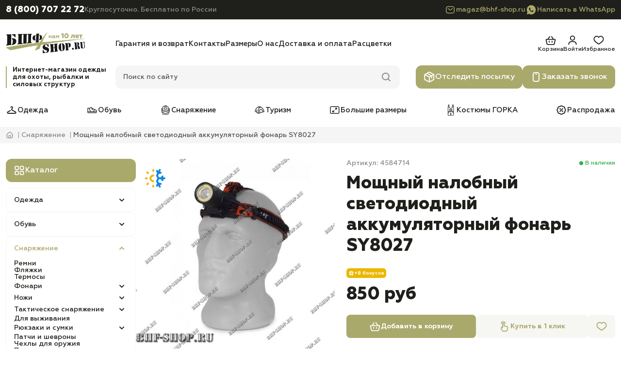

--- FILE ---
content_type: text/html; charset=utf-8
request_url: https://bhf-shop.ru/moshhnij-nalobnij-svetodiodnij-akkumuljatornij-fonar-sy8027
body_size: 31628
content:
<!DOCTYPE html>
<!--[if IE]><![endif]-->
<!--[if IE 8 ]><html dir="ltr" lang="ru" class="ie8"><![endif]-->
<!--[if IE 9 ]><html dir="ltr" lang="ru" class="ie9"><![endif]-->
<!--[if (gt IE 9)|!(IE)]><!-->
<html dir="ltr" lang="ru" prefix="og: http://ogp.me/website#">
<!--<![endif]-->

<head>
  <meta charset="UTF-8"/>
  <meta name="viewport" content="width=device-width, initial-scale=1, maximum-scale=1">
  <meta http-equiv="X-UA-Compatible" content="IE=edge">
  <title>Мощный налобный светодиодный аккумуляторный фонарь SY8027 - купить в интернет-магазине Bhf-shop.ru (Москва)</title>

  <base href="https://bhf-shop.ru/"/>

      <meta name="description" content="Мощный налобный светодиодный аккумуляторный фонарь SY8027 по низкой цене в интернет-магазине Bhf-shop.ru. Оплата при получении. Цена от производителя."/>
  
  
  <meta name="google-site-verification" content="TuA2MKYPK--GyTf8rpBh-pzPN2POt61D2qmcDwcRD1k"/>
  <meta name="yandex-verification" content="564aa7b62d42feb8"/>

      <meta property="og:image" content="https://bhf-shop.ru/image/cache/catalog/00865/123/2702fonary/sk_00002596_0007-899x1199-501x501.jpg">
    <link rel="preload" as="image" href="https://bhf-shop.ru/image/cache/catalog/00865/123/2702fonary/sk_00002596_0007-899x1199-501x501.jpg">
  
      <meta property="og:title" content="Мощный налобный светодиодный аккумуляторный фонарь SY8027 - купить в интернет-магазине Bhf-shop.ru (Москва)">
  
      <meta property="og:description" content="Мощный налобный светодиодный аккумуляторный фонарь SY8027 по низкой цене в интернет-магазине Bhf-shop.ru. Оплата при получении. Цена от производителя.">
  
  <meta property="og:type" content="website"/>

      <link href="https://bhf-shop.ru/moshhnij-nalobnij-svetodiodnij-akkumuljatornij-fonar-sy8027" rel="canonical"/>
      <link href="https://bhf-shop.ru/image/catalog/icon/favicon.png" rel="icon"/>
  
  <link rel="apple-touch-icon" sizes="180x180" href="/image/apple-icon/apple-touch-icon.png">
  <link rel="icon" type="image/png" sizes="32x32" href="/image/apple-icon/favicon-32x32.png">
  <link rel="icon" type="image/png" sizes="16x16" href="/image/apple-icon/favicon-16x16.png">
  <link rel="manifest" href="/image/apple-icon/site.webmanifest">
  <link rel="mask-icon" href="/image/apple-icon/safari-pinned-tab.svg" color="#000000">
  <meta name="msapplication-TileColor" content="#da532c">
  <meta name="theme-color" content="#ffffff">

  <link rel="stylesheet" href="catalog/view/theme/bhf-redesign/css/main.min.css?v=1.0.17">
  <link rel="stylesheet" href="catalog/view/theme/bhf-redesign/css/header.min.css?v=1.0.17">
  <link rel="stylesheet" href="catalog/view/theme/bhf-redesign/css/sidebar.min.css?v=1.0.17">
  <link rel="stylesheet" href="catalog/view/theme/bhf-redesign/css/product-card.min.css?v=1.0.17">

      <link rel="stylesheet" href="catalog/view/theme/bhf-redesign/css/product.min.css?v=1.0.17"" media="screen"/>
  
  
    <meta name="google_captcha_key" content="6Le5CdwrAAAAAJ1eeyYzveRoR2IC--GRf3dnL-1p">

				
									
																			            
				</head>
			

<body>
<header class="header">
  <div class="header__contacts">
    <div class="container header-contacts-container">
      <div class="header-contact">
        <a href="tel:88007072272"
           class="header-contact__link">8 (800) 707 22 72</a>
        <div class="header-contact__note">Круглосуточно. Бесплатно по России</div>
      </div>
      <div class="header-messenger">
        <a class="header-messenger__link" href="mailto:magaz@bhf-shop.ru">
          <svg width="24" height="24">
            <use href="catalog/view/theme/bhf-redesign/images/sprite/sprite.svg#mail-accent"></use>
          </svg>
          magaz@bhf-shop.ru        </a>
                  <a class="header-messenger__link" href="whatsapp://send?phone=79776318101">
            <svg width="24" height="24">
              <use href="catalog/view/theme/bhf-redesign/images/sprite/sprite.svg#whatsapp-accent"></use>
            </svg>
            Написать в WhatsApp
          </a>
              </div>
    </div>
  </div>
  <div class="header__tools">
    <div class="container header__grid">
      <button type="button" class="header__mobile-button header-burger" aria-label="Меню">
        <svg width="32" height="32" class="header-burger__open">
          <use href="catalog/view/theme/bhf-redesign/images/sprite/sprite.svg#burger-menu"></use>
        </svg>
        <svg width="32" height="32" class="header-burger__close">
          <use href="catalog/view/theme/bhf-redesign/images/sprite/sprite.svg#close"></use>
        </svg>
      </button>
      <a href="https://bhf-shop.ru/" class="header-logo" aria-label="Главная">
        <picture>
          <source width="164" height="48" srcset="https://bhf-shop.ru/image/catalog/redesign/bhf-shop_logo.png" media="(min-width: 1184px)">
          <img class="header-logo__image" width="120" height="35" loading="lazy" src="https://bhf-shop.ru/image/catalog/redesign/bhf-shop_logo.png"
               alt="Bhf-Shop.ru">
        </picture>
      </a>
      <button type="button" class="header__mobile-button header-phone" aria-label="Телефон">
        <svg width="32" height="32" class="header-phone__open">
          <use href="catalog/view/theme/bhf-redesign/images/sprite/sprite.svg#phone"></use>
        </svg>
        <svg width="32" height="32" class="header-phone__close">
          <use href="catalog/view/theme/bhf-redesign/images/sprite/sprite.svg#close"></use>
        </svg>
      </button>
      <div class="header__info">
                  <nav class="header-info-nav">
            <ul class="header-info-nav__list">
                              <li class="header-info-nav__item">
                  <a href="https://bhf-shop.ru/garantija-i-vozvrat" class="header-info-nav__link">Гарантия и возврат</a>
                </li>
                              <li class="header-info-nav__item">
                  <a href="https://bhf-shop.ru/kontakty" class="header-info-nav__link">Контакты</a>
                </li>
                              <li class="header-info-nav__item">
                  <a href="https://bhf-shop.ru/tablica-razmerov" class="header-info-nav__link">Размеры</a>
                </li>
                              <li class="header-info-nav__item">
                  <a href="https://bhf-shop.ru/o-kompanii-bhf-plus" class="header-info-nav__link">О нас</a>
                </li>
                              <li class="header-info-nav__item">
                  <a href="https://bhf-shop.ru/dostavka-i-oplata" class="header-info-nav__link">Доставка и оплата</a>
                </li>
                              <li class="header-info-nav__item">
                  <a href="https://bhf-shop.ru/rascvetki" class="header-info-nav__link">Расцветки</a>
                </li>
                          </ul>
          </nav>
                <div class="header__actions">
          <a href="/order/" class="header-action header-action_cart">
  <svg width="24" height="24">
    <use href="catalog/view/theme/bhf-redesign/images/sprite/sprite.svg#cart"></use>
  </svg>
  <span class="header-action__text">Корзина</span>
  <span id="header-cart" class="header-action__count" style="display:none">0</span>
</a>                      <a href="https://bhf-shop.ru/login/" class="header-action header-action_login">
              <svg width="24" height="24">
                <use href="catalog/view/theme/bhf-redesign/images/sprite/sprite.svg#user"></use>
              </svg>
              <span class="header-action__text">Войти</span>
            </a>
                    <a href="https://bhf-shop.ru/wishlist/" class="header-action header-action_wishlist">
            <svg width="24" height="24">
              <use href="catalog/view/theme/bhf-redesign/images/sprite/sprite.svg#wishlist"></use>
            </svg>
            <span class="header-action__text">Избранное</span>
            <span id="header-wishlist"
                  class="header-action__count" style="display:none">0</span>
          </a>
        </div>
      </div>
      <div class="header-promo">Интернет-магазин одежды для охоты, рыбалки и силовых структур</div>
      <div id="header-search" class="header__search header-search">
  <div class="header-search__field">
    <input type="text" placeholder="Поиск по сайту" name="search" value="" class="header-search__input">
    <svg width="24" height="24" class="header-search__icon header-search__icon_search">
      <use href="catalog/view/theme/bhf-redesign/images/sprite/sprite.svg#search"></use>
    </svg>
    <svg width="24" height="24" class="header-search__icon header-search__icon_close">
      <use href="catalog/view/theme/bhf-redesign/images/sprite/sprite.svg#close"></use>
    </svg>
  </div>
  <div class="header-search__results">
  </div>
</div>      <div class="header__buttons">
        <a href="/otsledit-posilku/" class="header__button button">
          <svg width="24" height="24">
            <use href="catalog/view/theme/bhf-redesign/images/sprite/sprite.svg#track"></use>
          </svg>
          Отследить посылку
        </a>
        <button type="button" class="header__button button" data-fancybox data-src="#callback">
          <svg width="24" height="24">
            <use href="catalog/view/theme/bhf-redesign/images/sprite/sprite.svg#call"></use>
          </svg>
          Заказать звонок
        </button>
      </div>
    </div>
  </div>
      <div class="header__nav">
      <div class="container">
        <ul class="header-nav-list">
                      <li class="header-nav-list__item">
              <a href="https://bhf-shop.ru/odezhda/" class="header-nav-list__link">
                                  <img width="24" height="24" loading="lazy" src="https://bhf-shop.ru/image/catalog/redesign/categories/1.svg" alt="">
                                Одежда              </a>
            </li>
                      <li class="header-nav-list__item">
              <a href="https://bhf-shop.ru/specobuv/" class="header-nav-list__link">
                                  <img width="24" height="24" loading="lazy" src="https://bhf-shop.ru/image/catalog/redesign/categories/2.svg" alt="">
                                Обувь              </a>
            </li>
                      <li class="header-nav-list__item">
              <a href="https://bhf-shop.ru/snaryazhenie/" class="header-nav-list__link">
                                  <img width="24" height="24" loading="lazy" src="https://bhf-shop.ru/image/catalog/redesign/categories/3.svg" alt="">
                                Снаряжение              </a>
            </li>
                      <li class="header-nav-list__item">
              <a href="https://bhf-shop.ru/turizm/" class="header-nav-list__link">
                                  <img width="24" height="24" loading="lazy" src="https://bhf-shop.ru/image/catalog/redesign/categories/4.svg" alt="">
                                Туризм              </a>
            </li>
                      <li class="header-nav-list__item">
              <a href="https://bhf-shop.ru/bolshie-razmery/" class="header-nav-list__link">
                                  <img width="24" height="24" loading="lazy" src="https://bhf-shop.ru/image/catalog/redesign/categories/5.svg" alt="">
                                Большие размеры              </a>
            </li>
                      <li class="header-nav-list__item">
              <a href="https://bhf-shop.ru/kostumy-gorka/" class="header-nav-list__link">
                                  <img width="24" height="24" loading="lazy" src="https://bhf-shop.ru/image/catalog/redesign/categories/6.svg" alt="">
                                Костюмы ГОРКА              </a>
            </li>
                      <li class="header-nav-list__item">
              <a href="https://bhf-shop.ru/rasprodazha/" class="header-nav-list__link">
                                  <img width="24" height="24" loading="lazy" src="https://bhf-shop.ru/image/catalog/redesign/categories/7.svg" alt="">
                                Распродажа              </a>
            </li>
                  </ul>
      </div>
    </div>
    <div class="header-mobile-callback">
    <a href="tel:88007072272" class="button">
      <svg width="24" height="24">
        <use href="catalog/view/theme/bhf-redesign/images/sprite/sprite.svg#phone"></use>
      </svg>
      Позвонить
    </a>
    <button type="button" class="button" data-fancybox data-src="#callback">
      <svg width="24" height="24">
        <use href="catalog/view/theme/bhf-redesign/images/sprite/sprite.svg#call"></use>
      </svg>
      Заказать звонок
    </button>
          <a href="whatsapp://send?phone=79776318101" class="button">
        <svg width="24" height="24">
          <use href="catalog/view/theme/bhf-redesign/images/sprite/sprite.svg#whatsapp"></use>
        </svg>
        Написать в WhatsApp
      </a>
      </div>
  <div class="header-mobile-menu">
    <a href="tel:88007072272" class="header-mobile-menu__phone">8 (800) 707 22 72</a>
    <div class="header-mobile-menu__note">Круглосуточно. Бесплатно по России</div>
    <button type="button" class="button" data-fancybox data-src="#callback">
      <svg width="24" height="24">
        <use href="catalog/view/theme/bhf-redesign/images/sprite/sprite.svg#call"></use>
      </svg>
      Заказать звонок
    </button>
    <a href="/otsledit-posilku/" class="button">
      <svg width="24" height="24">
        <use href="catalog/view/theme/bhf-redesign/images/sprite/sprite.svg#track"></use>
      </svg>
      Отследить посылку
    </a>
      <div id="menu-mobile" class="menu-mobile">
          <div class="menu-mobile-block">
              <ul class="menu-back mobile-item">
                                    <li>
                      <a class="child_menu" href="https://bhf-shop.ru/odezhda/" title="Одежда"><span>Одежда</span></a>
                                            <div class="hidden-menu">
                          <ul>
                              <li class="main-menu-item-back"><a href=""><span>Одежда</span></a></li>
                              <li class="main-menu-item-head"><a href="https://bhf-shop.ru/odezhda/"><span>Посмотреть все товары</span></a></li>
                              
                              <li><a class="child_menu" href="https://bhf-shop.ru/odezhda-dlya-voennykh/" title="Одежда для военных"><span>Одежда для военных</span></a>
                                                                    <div class="hidden-menu">
                                      <ul>
                                          <li class="main-menu-item-back"><a href=""><span>Одежда для военных</span></a></li>
                                          <li class="main-menu-item-head"><a href="https://bhf-shop.ru/odezhda-dlya-voennykh/"><span>Посмотреть все товары</span></a></li>
                                          
                                          <li><a class="child_menu" href="https://bhf-shop.ru/kostumy-gorka/" title="Костюмы ГОРКА"><span>Костюмы ГОРКА</span></a>

                                                                                            <div class="hidden-menu">
                                                  <ul>
                                                      <li class="main-menu-item-back"><a href=""><span>Костюмы ГОРКА</span></a></li>
                                                      <li class="main-menu-item-head"><a href="https://bhf-shop.ru/kostumy-gorka/"><span>Посмотреть все товары</span></a></li>

                                                      
                                                      <li><a class="child_menu" href="https://bhf-shop.ru/letnie-kostjumi-gorka/" title="Летние костюмы Горка"><span>Летние костюмы Горка</span></a>

                                                                                                                    <div class="hidden-menu">
                                                              <ul>
                                                                  <li class="main-menu-item-back"><a href=""><span>Летние костюмы Горка</span></a></li>
                                                                  <li class="main-menu-item-head"><a href="https://bhf-shop.ru/letnie-kostjumi-gorka/"><span>Посмотреть все товары</span></a></li>

                                                                  
                                                                  <li><a class="" href="https://bhf-shop.ru/letnie-gorki-velikani/" title="Летние Горки ВЕЛИКАНЫ"><span>Летние Горки ВЕЛИКАНЫ</span></a>

                                                                      
                                                                  </li>
                                                                  
                                                                  <li><a class="" href="https://bhf-shop.ru/letnjie-gorki-1/" title="Летние Горки 1"><span>Летние Горки 1</span></a>

                                                                      
                                                                  </li>
                                                                  
                                                                  <li><a class="" href="https://bhf-shop.ru/letnie-gorki-3/" title="Летние Горки 3"><span>Летние Горки 3</span></a>

                                                                      
                                                                  </li>
                                                                  
                                                                  <li><a class="" href="https://bhf-shop.ru/letnie-gorki-4/" title="Летние Горки 4"><span>Летние Горки 4</span></a>

                                                                      
                                                                  </li>
                                                                  
                                                                  <li><a class="" href="https://bhf-shop.ru/letnie-gorki-5/" title="Летние Горки 5"><span>Летние Горки 5</span></a>

                                                                      
                                                                  </li>
                                                                  
                                                                  <li><a class="" href="https://bhf-shop.ru/letnie-gorki-7/" title="Летние Горки 7"><span>Летние Горки 7</span></a>

                                                                      
                                                                  </li>
                                                                  
                                                                  <li><a class="" href="https://bhf-shop.ru/letnie-gorki-8/" title="Летние Горки 8"><span>Летние Горки 8</span></a>

                                                                      
                                                                  </li>
                                                                  
                                                                  <li><a class="" href="https://bhf-shop.ru/detskie-letnie-gorki/" title="Детские летние Горки"><span>Детские летние Горки</span></a>

                                                                      
                                                                  </li>
                                                                  
                                                              </ul>
                                                          </div>
                                                          
                                                      </li>
                                                      
                                                      <li><a class="child_menu" href="https://bhf-shop.ru/demisezonnie-kostjumi-gorka/" title="Демисезонные костюмы Горка"><span>Демисезонные костюмы Горка</span></a>

                                                                                                                    <div class="hidden-menu">
                                                              <ul>
                                                                  <li class="main-menu-item-back"><a href=""><span>Демисезонные костюмы Горка</span></a></li>
                                                                  <li class="main-menu-item-head"><a href="https://bhf-shop.ru/demisezonnie-kostjumi-gorka/"><span>Посмотреть все товары</span></a></li>

                                                                  
                                                                  <li><a class="" href="https://bhf-shop.ru/demisezonnie-gorki-velikani/" title="Демисезонные Горки ВЕЛИКАНЫ"><span>Демисезонные Горки ВЕЛИКАНЫ</span></a>

                                                                      
                                                                  </li>
                                                                  
                                                                  <li><a class="" href="https://bhf-shop.ru/demisezonnie-gorki-1/" title="Демисезонные Горки 1"><span>Демисезонные Горки 1</span></a>

                                                                      
                                                                  </li>
                                                                  
                                                                  <li><a class="" href="https://bhf-shop.ru/demisezonnie-gorki-3/" title="Демисезонные Горки 3"><span>Демисезонные Горки 3</span></a>

                                                                      
                                                                  </li>
                                                                  
                                                                  <li><a class="" href="https://bhf-shop.ru/demisezonnie-gorki-4/" title="Демисезонные Горки 5"><span>Демисезонные Горки 5</span></a>

                                                                      
                                                                  </li>
                                                                  
                                                                  <li><a class="" href="https://bhf-shop.ru/demisezonnie-gorki-7/" title="Демисезонные Горки 7"><span>Демисезонные Горки 7</span></a>

                                                                      
                                                                  </li>
                                                                  
                                                                  <li><a class="" href="https://bhf-shop.ru/demisezonnie-gorki-8/" title="Демисезонные Горки 8"><span>Демисезонные Горки 8</span></a>

                                                                      
                                                                  </li>
                                                                  
                                                                  <li><a class="" href="https://bhf-shop.ru/detskie-demisezonnie-gorki/" title="Детские демисезонные Горки"><span>Детские демисезонные Горки</span></a>

                                                                      
                                                                  </li>
                                                                  
                                                              </ul>
                                                          </div>
                                                          
                                                      </li>
                                                      
                                                      <li><a class="child_menu" href="https://bhf-shop.ru/zimnie-kostjumi-gorka/" title="Зимние костюмы Горка"><span>Зимние костюмы Горка</span></a>

                                                                                                                    <div class="hidden-menu">
                                                              <ul>
                                                                  <li class="main-menu-item-back"><a href=""><span>Зимние костюмы Горка</span></a></li>
                                                                  <li class="main-menu-item-head"><a href="https://bhf-shop.ru/zimnie-kostjumi-gorka/"><span>Посмотреть все товары</span></a></li>

                                                                  
                                                                  <li><a class="" href="https://bhf-shop.ru/zimnie-gorki-velikani/" title="Зимние Горки ВЕЛИКАНЫ"><span>Зимние Горки ВЕЛИКАНЫ</span></a>

                                                                      
                                                                  </li>
                                                                  
                                                                  <li><a class="" href="https://bhf-shop.ru/zimnie-gorki-1/" title="Зимние Горки 1"><span>Зимние Горки 1</span></a>

                                                                      
                                                                  </li>
                                                                  
                                                                  <li><a class="" href="https://bhf-shop.ru/zimnie-gorki-7/" title="Зимние Горки 7"><span>Зимние Горки 7</span></a>

                                                                      
                                                                  </li>
                                                                  
                                                                  <li><a class="" href="https://bhf-shop.ru/zimnie-gorki-8/" title="Зимние Горки 8"><span>Зимние Горки 8</span></a>

                                                                      
                                                                  </li>
                                                                  
                                                              </ul>
                                                          </div>
                                                          
                                                      </li>
                                                      
                                                  </ul>
                                              </div>
                                              
                                          </li>
                                          
                                          <li><a class="child_menu" href="https://bhf-shop.ru/kostumy-dlya-voennyh/" title="Костюмы для военных"><span>Костюмы для военных</span></a>

                                                                                            <div class="hidden-menu">
                                                  <ul>
                                                      <li class="main-menu-item-back"><a href=""><span>Костюмы для военных</span></a></li>
                                                      <li class="main-menu-item-head"><a href="https://bhf-shop.ru/kostumy-dlya-voennyh/"><span>Посмотреть все товары</span></a></li>

                                                      
                                                      <li><a class="" href="https://bhf-shop.ru/letnie-i-demisezonnye-kostumy-dlya-voennyh/" title="Летние костюмы для военных"><span>Летние костюмы для военных</span></a>

                                                          
                                                      </li>
                                                      
                                                      <li><a class="" href="https://bhf-shop.ru/demisezonnie-kostjumi-dlja-voennih/" title="Демисезонные костюмы для военных"><span>Демисезонные костюмы для военных</span></a>

                                                          
                                                      </li>
                                                      
                                                      <li><a class="" href="https://bhf-shop.ru/zimnie-kostumy-dlya-voennyh/" title="Зимние костюмы для военных"><span>Зимние костюмы для военных</span></a>

                                                          
                                                      </li>
                                                      
                                                      <li><a class="" href="https://bhf-shop.ru/kostumy-velikany-dlya-voennyh/" title="Костюмы великаны для военных"><span>Костюмы великаны для военных</span></a>

                                                          
                                                      </li>
                                                      
                                                      <li><a class="" href="https://bhf-shop.ru/podrostkovie-kostumy-dlya-voennyh/" title="Подростковые костюмы для военных"><span>Подростковые костюмы для военных</span></a>

                                                          
                                                      </li>
                                                      
                                                      <li><a class="" href="https://bhf-shop.ru/detskie-kostjumi-dlja-voennih/" title="Детские костюмы для военных"><span>Детские костюмы для военных</span></a>

                                                          
                                                      </li>
                                                      
                                                  </ul>
                                              </div>
                                              
                                          </li>
                                          
                                          <li><a class="child_menu" href="https://bhf-shop.ru/bruki-dlya-voennyh/" title="Брюки для военных "><span>Брюки для военных </span></a>

                                                                                            <div class="hidden-menu">
                                                  <ul>
                                                      <li class="main-menu-item-back"><a href=""><span>Брюки для военных </span></a></li>
                                                      <li class="main-menu-item-head"><a href="https://bhf-shop.ru/bruki-dlya-voennyh/"><span>Посмотреть все товары</span></a></li>

                                                      
                                                      <li><a class="" href="https://bhf-shop.ru/letnie-bruki-dlya-voennyh/" title="Летние брюки для военных"><span>Летние брюки для военных</span></a>

                                                          
                                                      </li>
                                                      
                                                      <li><a class="" href="https://bhf-shop.ru/zimnie-bruki-dlya-voennyh/" title="Зимние брюки для военных"><span>Зимние брюки для военных</span></a>

                                                          
                                                      </li>
                                                      
                                                      <li><a class="" href="https://bhf-shop.ru/bruki-velikany-dlya-voennyh/" title="Брюки великаны для военных"><span>Брюки великаны для военных</span></a>

                                                          
                                                      </li>
                                                      
                                                  </ul>
                                              </div>
                                              
                                          </li>
                                          
                                          <li><a class="child_menu" href="https://bhf-shop.ru/kurtki-dlya-voennykh/" title="Куртки для военных"><span>Куртки для военных</span></a>

                                                                                            <div class="hidden-menu">
                                                  <ul>
                                                      <li class="main-menu-item-back"><a href=""><span>Куртки для военных</span></a></li>
                                                      <li class="main-menu-item-head"><a href="https://bhf-shop.ru/kurtki-dlya-voennykh/"><span>Посмотреть все товары</span></a></li>

                                                      
                                                      <li><a class="" href="https://bhf-shop.ru/demisezonnie-kurtki-dlya-voennyh/" title="Демисезонные куртки для военных"><span>Демисезонные куртки для военных</span></a>

                                                          
                                                      </li>
                                                      
                                                      <li><a class="" href="https://bhf-shop.ru/podrostkovie-kurtki-dlya-voennyh/" title="Подростковые куртки для военных"><span>Подростковые куртки для военных</span></a>

                                                          
                                                      </li>
                                                      
                                                      <li><a class="" href="https://bhf-shop.ru/kurtki-bolshih-razmerov-dlya-voennyh/" title="Куртки больших размеров для военных"><span>Куртки больших размеров для военных</span></a>

                                                          
                                                      </li>
                                                      
                                                      <li><a class="" href="https://bhf-shop.ru/zimnie-kurtki-dlya-voennyh/" title="Зимние куртки для военных"><span>Зимние куртки для военных</span></a>

                                                          
                                                      </li>
                                                      
                                                  </ul>
                                              </div>
                                              
                                          </li>
                                          
                                          <li><a class="" href="https://bhf-shop.ru/svitera-dlya-voennykh/" title="Свитера для военных"><span>Свитера для военных</span></a>

                                              
                                          </li>
                                          
                                          <li><a class="" href="https://bhf-shop.ru/prochie-tovary-dlya-voennykh/" title="Прочие товары для военных"><span>Прочие товары для военных</span></a>

                                              
                                          </li>
                                                                                </ul>
                                  </div>
                                                                </li>
                              
                              <li><a class="child_menu" href="https://bhf-shop.ru/odezhda-dlya-ohoty/" title="Одежда для охоты"><span>Одежда для охоты</span></a>
                                                                    <div class="hidden-menu">
                                      <ul>
                                          <li class="main-menu-item-back"><a href=""><span>Одежда для охоты</span></a></li>
                                          <li class="main-menu-item-head"><a href="https://bhf-shop.ru/odezhda-dlya-ohoty/"><span>Посмотреть все товары</span></a></li>
                                          
                                          <li><a class="child_menu" href="https://bhf-shop.ru/kostumy-dlya-ohoty/" title="Костюмы для охоты"><span>Костюмы для охоты</span></a>

                                                                                            <div class="hidden-menu">
                                                  <ul>
                                                      <li class="main-menu-item-back"><a href=""><span>Костюмы для охоты</span></a></li>
                                                      <li class="main-menu-item-head"><a href="https://bhf-shop.ru/kostumy-dlya-ohoty/"><span>Посмотреть все товары</span></a></li>

                                                      
                                                      <li><a class="" href="https://bhf-shop.ru/letnie-i-demisezonnie-kostumy-dlya-ohoty/" title="Летние костюмы для охоты"><span>Летние костюмы для охоты</span></a>

                                                          
                                                      </li>
                                                      
                                                      <li><a class="" href="https://bhf-shop.ru/demisezonnie-kostjumi-dlja-ohoti/" title="Демисезонные костюмы для охоты"><span>Демисезонные костюмы для охоты</span></a>

                                                          
                                                      </li>
                                                      
                                                      <li><a class="" href="https://bhf-shop.ru/kostumy-velikany-dlya-ohoty/" title="Костюмы великаны для охоты"><span>Костюмы великаны для охоты</span></a>

                                                          
                                                      </li>
                                                      
                                                      <li><a class="" href="https://bhf-shop.ru/zimnie-kostumy-dlya-ohoty/" title="Зимние костюмы для охоты"><span>Зимние костюмы для охоты</span></a>

                                                          
                                                      </li>
                                                      
                                                      <li><a class="" href="https://bhf-shop.ru/podrostkovie-kostumy-dlya-ohoty/" title="Подростковые костюмы для охоты"><span>Подростковые костюмы для охоты</span></a>

                                                          
                                                      </li>
                                                      
                                                      <li><a class="" href="https://bhf-shop.ru/detskie-kostjumi-dlja-ohoti/" title="Детские костюмы для охоты"><span>Детские костюмы для охоты</span></a>

                                                          
                                                      </li>
                                                      
                                                      <li><a class="" href="https://bhf-shop.ru/zhenskie-kostumy-dlya-ohoty/" title="Женские костюмы для охоты"><span>Женские костюмы для охоты</span></a>

                                                          
                                                      </li>
                                                      
                                                  </ul>
                                              </div>
                                              
                                          </li>
                                          
                                          <li><a class="child_menu" href="https://bhf-shop.ru/kurtki-i-vetrovki-dlya-ohoty/" title="Куртки для охоты"><span>Куртки для охоты</span></a>

                                                                                            <div class="hidden-menu">
                                                  <ul>
                                                      <li class="main-menu-item-back"><a href=""><span>Куртки для охоты</span></a></li>
                                                      <li class="main-menu-item-head"><a href="https://bhf-shop.ru/kurtki-i-vetrovki-dlya-ohoty/"><span>Посмотреть все товары</span></a></li>

                                                      
                                                      <li><a class="" href="https://bhf-shop.ru/demisezonnie-kurtki-dlya-ohoty/" title="Демисезонные куртки для охоты"><span>Демисезонные куртки для охоты</span></a>

                                                          
                                                      </li>
                                                      
                                                      <li><a class="" href="https://bhf-shop.ru/zimnie-kurtki-dlya-ohoty/" title="Зимние куртки для охоты"><span>Зимние куртки для охоты</span></a>

                                                          
                                                      </li>
                                                      
                                                      <li><a class="" href="https://bhf-shop.ru/podrostkovie-kurtki-dlya-ohoty/" title="Подростковые куртки для охоты"><span>Подростковые куртки для охоты</span></a>

                                                          
                                                      </li>
                                                      
                                                      <li><a class="" href="https://bhf-shop.ru/kurtki-velikany-dlya-ohoty/" title="Куртки великаны для охоты"><span>Куртки великаны для охоты</span></a>

                                                          
                                                      </li>
                                                      
                                                  </ul>
                                              </div>
                                              
                                          </li>
                                          
                                          <li><a class="child_menu" href="https://bhf-shop.ru/bruki-i-shorty-dlya-ohoty/" title="Брюки для охоты"><span>Брюки для охоты</span></a>

                                                                                            <div class="hidden-menu">
                                                  <ul>
                                                      <li class="main-menu-item-back"><a href=""><span>Брюки для охоты</span></a></li>
                                                      <li class="main-menu-item-head"><a href="https://bhf-shop.ru/bruki-i-shorty-dlya-ohoty/"><span>Посмотреть все товары</span></a></li>

                                                      
                                                      <li><a class="" href="https://bhf-shop.ru/letnie-bruki-dlya-ohoty/" title="Летние брюки для охоты"><span>Летние брюки для охоты</span></a>

                                                          
                                                      </li>
                                                      
                                                      <li><a class="" href="https://bhf-shop.ru/zimnie-bruki-dlya-ohoty/" title="Зимние брюки для охоты"><span>Зимние брюки для охоты</span></a>

                                                          
                                                      </li>
                                                      
                                                      <li><a class="" href="https://bhf-shop.ru/bruki-velikany-dlya-ohoty/" title="Брюки великаны для охоты"><span>Брюки великаны для охоты</span></a>

                                                          
                                                      </li>
                                                      
                                                  </ul>
                                              </div>
                                              
                                          </li>
                                          
                                          <li><a class="" href="https://bhf-shop.ru/zhilety-i-rubashki-dlya-ohoty/" title="Жилеты для охоты"><span>Жилеты для охоты</span></a>

                                              
                                          </li>
                                          
                                          <li><a class="" href="https://bhf-shop.ru/plashi-dlya-ohoty/" title="Плащи для охоты"><span>Плащи для охоты</span></a>

                                              
                                          </li>
                                          
                                          <li><a class="" href="https://bhf-shop.ru/prochie-tovary-dlya-okhoty/" title="Прочие товары для охоты"><span>Прочие товары для охоты</span></a>

                                              
                                          </li>
                                                                                </ul>
                                  </div>
                                                                </li>
                              
                              <li><a class="child_menu" href="https://bhf-shop.ru/odezhda-dlya-rybalki/" title="Одежда для рыбалки"><span>Одежда для рыбалки</span></a>
                                                                    <div class="hidden-menu">
                                      <ul>
                                          <li class="main-menu-item-back"><a href=""><span>Одежда для рыбалки</span></a></li>
                                          <li class="main-menu-item-head"><a href="https://bhf-shop.ru/odezhda-dlya-rybalki/"><span>Посмотреть все товары</span></a></li>
                                          
                                          <li><a class="child_menu" href="https://bhf-shop.ru/kostumy-dlya-rybalki/" title="Костюмы для рыбалки"><span>Костюмы для рыбалки</span></a>

                                                                                            <div class="hidden-menu">
                                                  <ul>
                                                      <li class="main-menu-item-back"><a href=""><span>Костюмы для рыбалки</span></a></li>
                                                      <li class="main-menu-item-head"><a href="https://bhf-shop.ru/kostumy-dlya-rybalki/"><span>Посмотреть все товары</span></a></li>

                                                      
                                                      <li><a class="" href="https://bhf-shop.ru/letnie-i-demisezonnie-kostumy-dlya-rybalki/" title="Летние и демисезонные костюмы для рыбалки"><span>Летние и демисезонные костюмы для рыбалки</span></a>

                                                          
                                                      </li>
                                                      
                                                      <li><a class="" href="https://bhf-shop.ru/kostumy-velikany-dlya-rybalki/" title="Костюмы великаны для рыбалки"><span>Костюмы великаны для рыбалки</span></a>

                                                          
                                                      </li>
                                                      
                                                      <li><a class="" href="https://bhf-shop.ru/zimnie-kostumy-dlya-rybalki/" title="Зимние костюмы для рыбалки"><span>Зимние костюмы для рыбалки</span></a>

                                                          
                                                      </li>
                                                      
                                                      <li><a class="" href="https://bhf-shop.ru/podrostkovie-kostumy-dlya-rybalki/" title="Подростковые костюмы для рыбалки"><span>Подростковые костюмы для рыбалки</span></a>

                                                          
                                                      </li>
                                                      
                                                      <li><a class="" href="https://bhf-shop.ru/detskie-kostjumi-dlja-ribalki/" title="Детские костюмы для рыбалки"><span>Детские костюмы для рыбалки</span></a>

                                                          
                                                      </li>
                                                      
                                                      <li><a class="" href="https://bhf-shop.ru/zhenskie-kostumy-dlya-rybalki/" title="Женские костюмы для рыбалки"><span>Женские костюмы для рыбалки</span></a>

                                                          
                                                      </li>
                                                      
                                                  </ul>
                                              </div>
                                              
                                          </li>
                                          
                                          <li><a class="child_menu" href="https://bhf-shop.ru/kurtki-i-vetrovki-dlya-rybalki/" title="Куртки для рыбалки"><span>Куртки для рыбалки</span></a>

                                                                                            <div class="hidden-menu">
                                                  <ul>
                                                      <li class="main-menu-item-back"><a href=""><span>Куртки для рыбалки</span></a></li>
                                                      <li class="main-menu-item-head"><a href="https://bhf-shop.ru/kurtki-i-vetrovki-dlya-rybalki/"><span>Посмотреть все товары</span></a></li>

                                                      
                                                      <li><a class="" href="https://bhf-shop.ru/demisezonnie-kurtki-dlya-rybalki/" title="Демисезонные куртки для рыбалки"><span>Демисезонные куртки для рыбалки</span></a>

                                                          
                                                      </li>
                                                      
                                                      <li><a class="" href="https://bhf-shop.ru/kurtki-velikany-dlya-rybalki/" title="Куртки великаны для рыбалки"><span>Куртки великаны для рыбалки</span></a>

                                                          
                                                      </li>
                                                      
                                                      <li><a class="" href="https://bhf-shop.ru/zimnie-kurtki-dlya-rybalki/" title="Зимние куртки для рыбалки"><span>Зимние куртки для рыбалки</span></a>

                                                          
                                                      </li>
                                                      
                                                  </ul>
                                              </div>
                                              
                                          </li>
                                          
                                          <li><a class="" href="https://bhf-shop.ru/vetrovki-dlya-rybalki/" title="Ветровки для рыбалки"><span>Ветровки для рыбалки</span></a>

                                              
                                          </li>
                                          
                                          <li><a class="child_menu" href="https://bhf-shop.ru/bruki-i-shorty-dlya-rybalki/" title="Брюки для рыбалки"><span>Брюки для рыбалки</span></a>

                                                                                            <div class="hidden-menu">
                                                  <ul>
                                                      <li class="main-menu-item-back"><a href=""><span>Брюки для рыбалки</span></a></li>
                                                      <li class="main-menu-item-head"><a href="https://bhf-shop.ru/bruki-i-shorty-dlya-rybalki/"><span>Посмотреть все товары</span></a></li>

                                                      
                                                      <li><a class="" href="https://bhf-shop.ru/letnie-bruki-dlya-rybalki/" title="Летние брюки для рыбалки"><span>Летние брюки для рыбалки</span></a>

                                                          
                                                      </li>
                                                      
                                                      <li><a class="" href="https://bhf-shop.ru/zimnie-bruki-dlya-rybalki/" title="Зимние брюки для рыбалки"><span>Зимние брюки для рыбалки</span></a>

                                                          
                                                      </li>
                                                      
                                                      <li><a class="" href="https://bhf-shop.ru/bruki-velikany-dlya-rybalki/" title="Брюки великаны для рыбалки"><span>Брюки великаны для рыбалки</span></a>

                                                          
                                                      </li>
                                                      
                                                  </ul>
                                              </div>
                                              
                                          </li>
                                          
                                          <li><a class="" href="https://bhf-shop.ru/zhilety-i-rubashki-dlya-rybalki/" title="Жилеты для рыбалки"><span>Жилеты для рыбалки</span></a>

                                              
                                          </li>
                                          
                                          <li><a class="" href="https://bhf-shop.ru/plashi-dlya-rybalki/" title="Плащи для рыбалки"><span>Плащи для рыбалки</span></a>

                                              
                                          </li>
                                          
                                          <li><a class="" href="https://bhf-shop.ru/prochie-tovary-dlya-rybalki/" title="Прочие товары для рыбалки"><span>Прочие товары для рыбалки</span></a>

                                              
                                          </li>
                                                                                </ul>
                                  </div>
                                                                </li>
                              
                              <li><a class="child_menu" href="https://bhf-shop.ru/odezhda-takticheskaya/" title="Одежда тактическая"><span>Одежда тактическая</span></a>
                                                                    <div class="hidden-menu">
                                      <ul>
                                          <li class="main-menu-item-back"><a href=""><span>Одежда тактическая</span></a></li>
                                          <li class="main-menu-item-head"><a href="https://bhf-shop.ru/odezhda-takticheskaya/"><span>Посмотреть все товары</span></a></li>
                                          
                                          <li><a class="" href="https://bhf-shop.ru/takticheskie-kostyumy/" title="Тактические костюмы"><span>Тактические костюмы</span></a>

                                              
                                          </li>
                                          
                                          <li><a class="" href="https://bhf-shop.ru/takticheskie-bryuki/" title="Тактические брюки"><span>Тактические брюки</span></a>

                                              
                                          </li>
                                          
                                          <li><a class="" href="https://bhf-shop.ru/odezhda-dlya-pejntbola/" title="Одежда для пейнтбола"><span>Одежда для пейнтбола</span></a>

                                              
                                          </li>
                                          
                                          <li><a class="" href="https://bhf-shop.ru/odezda-dlya-strajkbola/" title="Одежда для страйкбола"><span>Одежда для страйкбола</span></a>

                                              
                                          </li>
                                          
                                          <li><a class="" href="https://bhf-shop.ru/takticheskie-vetrovki/" title="Тактические ветровки"><span>Тактические ветровки</span></a>

                                              
                                          </li>
                                          
                                          <li><a class="" href="https://bhf-shop.ru/takticheskie-kurtki/" title="Тактические куртки"><span>Тактические куртки</span></a>

                                              
                                          </li>
                                          
                                          <li><a class="" href="https://bhf-shop.ru/takticheskie-svitera/" title="Тактические свитера"><span>Тактические свитера</span></a>

                                              
                                          </li>
                                          
                                          <li><a class="" href="https://bhf-shop.ru/takticheskoe-termobele/" title="Тактическое термобелье"><span>Тактическое термобелье</span></a>

                                              
                                          </li>
                                          
                                          <li><a class="" href="https://bhf-shop.ru/takticheskie-maski/" title="Тактические маски"><span>Тактические маски</span></a>

                                              
                                          </li>
                                          
                                          <li><a class="" href="https://bhf-shop.ru/takticheskie-golovnye-ubory/" title="Тактические головные уборы"><span>Тактические головные уборы</span></a>

                                              
                                          </li>
                                          
                                          <li><a class="" href="https://bhf-shop.ru/takticheskie-zhileti/" title="Тактические жилеты"><span>Тактические жилеты</span></a>

                                              
                                          </li>
                                          
                                          <li><a class="" href="https://bhf-shop.ru/prochie-tovary-taktiheskie/" title="Прочие товары"><span>Прочие товары</span></a>

                                              
                                          </li>
                                                                                </ul>
                                  </div>
                                                                </li>
                              
                              <li><a class="child_menu" href="https://bhf-shop.ru/odezhda-softshell/" title="Одежда SoftShell (Софтшелл)"><span>Одежда SoftShell (Софтшелл)</span></a>
                                                                    <div class="hidden-menu">
                                      <ul>
                                          <li class="main-menu-item-back"><a href=""><span>Одежда SoftShell (Софтшелл)</span></a></li>
                                          <li class="main-menu-item-head"><a href="https://bhf-shop.ru/odezhda-softshell/"><span>Посмотреть все товары</span></a></li>
                                          
                                          <li><a class="" href="https://bhf-shop.ru/kostjumi-softshell/" title="Костюмы SoftShell"><span>Костюмы SoftShell</span></a>

                                              
                                          </li>
                                          
                                          <li><a class="" href="https://bhf-shop.ru/brjuki-softshell/" title="Брюки SoftShell"><span>Брюки SoftShell</span></a>

                                              
                                          </li>
                                          
                                          <li><a class="" href="https://bhf-shop.ru/kurtki-softshell/" title="Куртки SoftShell"><span>Куртки SoftShell</span></a>

                                              
                                          </li>
                                          
                                          <li><a class="" href="https://bhf-shop.ru/golovnie-ubori-softshell/" title="Головные уборы SoftShell"><span>Головные уборы SoftShell</span></a>

                                              
                                          </li>
                                          
                                          <li><a class="" href="https://bhf-shop.ru/perchatki-softshell/" title="Перчатки SoftShell"><span>Перчатки SoftShell</span></a>

                                              
                                          </li>
                                                                                </ul>
                                  </div>
                                                                </li>
                              
                              <li><a class="child_menu" href="https://bhf-shop.ru/specodegda/" title="Спецодежда"><span>Спецодежда</span></a>
                                                                    <div class="hidden-menu">
                                      <ul>
                                          <li class="main-menu-item-back"><a href=""><span>Спецодежда</span></a></li>
                                          <li class="main-menu-item-head"><a href="https://bhf-shop.ru/specodegda/"><span>Посмотреть все товары</span></a></li>
                                          
                                          <li><a class="child_menu" href="https://bhf-shop.ru/kostyumy-dlya-rabochikh/" title="Костюмы для рабочих"><span>Костюмы для рабочих</span></a>

                                                                                            <div class="hidden-menu">
                                                  <ul>
                                                      <li class="main-menu-item-back"><a href=""><span>Костюмы для рабочих</span></a></li>
                                                      <li class="main-menu-item-head"><a href="https://bhf-shop.ru/kostyumy-dlya-rabochikh/"><span>Посмотреть все товары</span></a></li>

                                                      
                                                      <li><a class="child_menu" href="https://bhf-shop.ru/letnie-rabochie-kostumy/" title="Летние рабочие костюмы"><span>Летние рабочие костюмы</span></a>

                                                                                                                    <div class="hidden-menu">
                                                              <ul>
                                                                  <li class="main-menu-item-back"><a href=""><span>Летние рабочие костюмы</span></a></li>
                                                                  <li class="main-menu-item-head"><a href="https://bhf-shop.ru/letnie-rabochie-kostumy/"><span>Посмотреть все товары</span></a></li>

                                                                  
                                                                  <li><a class="" href="https://bhf-shop.ru/s-polukombinezonom/" title="С полукомбинезоном"><span>С полукомбинезоном</span></a>

                                                                      
                                                                  </li>
                                                                  
                                                                  <li><a class="" href="https://bhf-shop.ru/s-brukami/" title="С брюками "><span>С брюками </span></a>

                                                                      
                                                                  </li>
                                                                  
                                                              </ul>
                                                          </div>
                                                          
                                                      </li>
                                                      
                                                      <li><a class="child_menu" href="https://bhf-shop.ru/zimnie-rabochie-kostumy/" title="Зимние рабочие костюмы "><span>Зимние рабочие костюмы </span></a>

                                                                                                                    <div class="hidden-menu">
                                                              <ul>
                                                                  <li class="main-menu-item-back"><a href=""><span>Зимние рабочие костюмы </span></a></li>
                                                                  <li class="main-menu-item-head"><a href="https://bhf-shop.ru/zimnie-rabochie-kostumy/"><span>Посмотреть все товары</span></a></li>

                                                                  
                                                                  <li><a class="" href="https://bhf-shop.ru/kostumy-s-polukombinezonom/" title="Костюмы с полукомбинезоном"><span>Костюмы с полукомбинезоном</span></a>

                                                                      
                                                                  </li>
                                                                  
                                                                  <li><a class="" href="https://bhf-shop.ru/kostumy-s-brukami/" title="Костюмы с брюками "><span>Костюмы с брюками </span></a>

                                                                      
                                                                  </li>
                                                                  
                                                              </ul>
                                                          </div>
                                                          
                                                      </li>
                                                      
                                                  </ul>
                                              </div>
                                              
                                          </li>
                                          
                                          <li><a class="" href="https://bhf-shop.ru/kurtki-dlya-rabochikh/" title="Куртки для рабочих"><span>Куртки для рабочих</span></a>

                                              
                                          </li>
                                          
                                          <li><a class="" href="https://bhf-shop.ru/bryuki-dlya-rabochikh/" title="Брюки для рабочих"><span>Брюки для рабочих</span></a>

                                              
                                          </li>
                                          
                                          <li><a class="" href="https://bhf-shop.ru/perchatki-dlya-rabochikh/" title="Перчатки для рабочих"><span>Перчатки для рабочих</span></a>

                                              
                                          </li>
                                                                                </ul>
                                  </div>
                                                                </li>
                              
                              <li><a class="child_menu" href="https://bhf-shop.ru/vlagozasshitnaya-odezhda/" title="Влагозащитная одежда"><span>Влагозащитная одежда</span></a>
                                                                    <div class="hidden-menu">
                                      <ul>
                                          <li class="main-menu-item-back"><a href=""><span>Влагозащитная одежда</span></a></li>
                                          <li class="main-menu-item-head"><a href="https://bhf-shop.ru/vlagozasshitnaya-odezhda/"><span>Посмотреть все товары</span></a></li>
                                          
                                          <li><a class="child_menu" href="https://bhf-shop.ru/vlagozasshitnye-kostyumy/" title="Влагозащитные костюмы"><span>Влагозащитные костюмы</span></a>

                                                                                            <div class="hidden-menu">
                                                  <ul>
                                                      <li class="main-menu-item-back"><a href=""><span>Влагозащитные костюмы</span></a></li>
                                                      <li class="main-menu-item-head"><a href="https://bhf-shop.ru/vlagozasshitnye-kostyumy/"><span>Посмотреть все товары</span></a></li>

                                                      
                                                      <li><a class="" href="https://bhf-shop.ru/letnie-vlagozashitnie-kostumy/" title="Летние"><span>Летние</span></a>

                                                          
                                                      </li>
                                                      
                                                      <li><a class="" href="https://bhf-shop.ru/demisezonnie-vlagozashitnie-kostumi/" title="Демисезонные"><span>Демисезонные</span></a>

                                                          
                                                      </li>
                                                      
                                                      <li><a class="" href="https://bhf-shop.ru/zimnie-vlagozashitnie-kostumy/" title="Зимние"><span>Зимние</span></a>

                                                          
                                                      </li>
                                                      
                                                  </ul>
                                              </div>
                                              
                                          </li>
                                          
                                          <li><a class="" href="https://bhf-shop.ru/vlagozasshitnye-kurtki/" title="Влагозащитные куртки"><span>Влагозащитные куртки</span></a>

                                              
                                          </li>
                                          
                                          <li><a class="" href="https://bhf-shop.ru/vlagozashhitnie-brjuki/" title="Влагозащитные брюки "><span>Влагозащитные брюки </span></a>

                                              
                                          </li>
                                          
                                          <li><a class="" href="https://bhf-shop.ru/plasshi/" title="Плащи"><span>Плащи</span></a>

                                              
                                          </li>
                                          
                                          <li><a class="" href="https://bhf-shop.ru/prochij-tovar-vlagozhachitnoy-odezhdy/" title="Прочий товар"><span>Прочий товар</span></a>

                                              
                                          </li>
                                                                                </ul>
                                  </div>
                                                                </li>
                              
                              <li><a class="child_menu" href="https://bhf-shop.ru/odezhda-dlya-okhrany/" title="Одежда для охраны"><span>Одежда для охраны</span></a>
                                                                    <div class="hidden-menu">
                                      <ul>
                                          <li class="main-menu-item-back"><a href=""><span>Одежда для охраны</span></a></li>
                                          <li class="main-menu-item-head"><a href="https://bhf-shop.ru/odezhda-dlya-okhrany/"><span>Посмотреть все товары</span></a></li>
                                          
                                          <li><a class="" href="https://bhf-shop.ru/letnyaya/" title="Летняя "><span>Летняя </span></a>

                                              
                                          </li>
                                          
                                          <li><a class="" href="https://bhf-shop.ru/demisezonnaja-odezhda-dly-ohrany/" title="Демисезонная"><span>Демисезонная</span></a>

                                              
                                          </li>
                                          
                                          <li><a class="" href="https://bhf-shop.ru/zimnyaya/" title="Зимняя"><span>Зимняя</span></a>

                                              
                                          </li>
                                          
                                          <li><a class="" href="https://bhf-shop.ru/bolshie-razmeryy/" title="Большие размеры"><span>Большие размеры</span></a>

                                              
                                          </li>
                                                                                </ul>
                                  </div>
                                                                </li>
                              
                              <li><a class="" href="https://bhf-shop.ru/kamuflirovannaya-odezhda/" title="Камуфлированная одежда"><span>Камуфлированная одежда</span></a>
                                                                </li>
                              
                              <li><a class="" href="https://bhf-shop.ru/razgruzochnie-zhileti/" title="Разгрузочные жилеты"><span>Разгрузочные жилеты</span></a>
                                                                </li>
                              
                              <li><a class="child_menu" href="https://bhf-shop.ru/originalnie-brendi/" title="Оригинальные бренды"><span>Оригинальные бренды</span></a>
                                                                    <div class="hidden-menu">
                                      <ul>
                                          <li class="main-menu-item-back"><a href=""><span>Оригинальные бренды</span></a></li>
                                          <li class="main-menu-item-head"><a href="https://bhf-shop.ru/originalnie-brendi/"><span>Посмотреть все товары</span></a></li>
                                          
                                          <li><a class="child_menu" href="https://bhf-shop.ru/odezhda-bhf/" title="Одежда БШФ"><span>Одежда БШФ</span></a>

                                                                                            <div class="hidden-menu">
                                                  <ul>
                                                      <li class="main-menu-item-back"><a href=""><span>Одежда БШФ</span></a></li>
                                                      <li class="main-menu-item-head"><a href="https://bhf-shop.ru/odezhda-bhf/"><span>Посмотреть все товары</span></a></li>

                                                      
                                                      <li><a class="" href="https://bhf-shop.ru/letnjaja-odezhda-bhf/" title="Летняя одежда БШФ"><span>Летняя одежда БШФ</span></a>

                                                          
                                                      </li>
                                                      
                                                      <li><a class="" href="https://bhf-shop.ru/demisezonnaja-odezhda-bhf/" title="Демисезонная одежда БШФ"><span>Демисезонная одежда БШФ</span></a>

                                                          
                                                      </li>
                                                      
                                                      <li><a class="" href="https://bhf-shop.ru/zimnjaja-odezhda-bhf/" title="Зимняя одежда БШФ"><span>Зимняя одежда БШФ</span></a>

                                                          
                                                      </li>
                                                      
                                                      <li><a class="" href="https://bhf-shop.ru/golovnie-ubori-bhf/" title="Головные уборы БШФ"><span>Головные уборы БШФ</span></a>

                                                          
                                                      </li>
                                                      
                                                      <li><a class="" href="https://bhf-shop.ru/prochie-tovari-bshf/" title="Прочие товары БШФ"><span>Прочие товары БШФ</span></a>

                                                          
                                                      </li>
                                                      
                                                  </ul>
                                              </div>
                                              
                                          </li>
                                          
                                          <li><a class="child_menu" href="https://bhf-shop.ru/odezhda-babek/" title="Одежда Бабек"><span>Одежда Бабек</span></a>

                                                                                            <div class="hidden-menu">
                                                  <ul>
                                                      <li class="main-menu-item-back"><a href=""><span>Одежда Бабек</span></a></li>
                                                      <li class="main-menu-item-head"><a href="https://bhf-shop.ru/odezhda-babek/"><span>Посмотреть все товары</span></a></li>

                                                      
                                                      <li><a class="" href="https://bhf-shop.ru/letnjaja-odezhda-babek/" title="Летняя одежда Бабек"><span>Летняя одежда Бабек</span></a>

                                                          
                                                      </li>
                                                      
                                                      <li><a class="" href="https://bhf-shop.ru/demisezonnaja-odezhda-babek/" title="Демисезонная одежда Бабек"><span>Демисезонная одежда Бабек</span></a>

                                                          
                                                      </li>
                                                      
                                                      <li><a class="" href="https://bhf-shop.ru/zimnjaja-odezhda-babek/" title="Зимняя одежда Бабек"><span>Зимняя одежда Бабек</span></a>

                                                          
                                                      </li>
                                                      
                                                  </ul>
                                              </div>
                                              
                                          </li>
                                          
                                          <li><a class="child_menu" href="https://bhf-shop.ru/odezhda-garsing/" title="Одежда Гарсинг"><span>Одежда Гарсинг</span></a>

                                                                                            <div class="hidden-menu">
                                                  <ul>
                                                      <li class="main-menu-item-back"><a href=""><span>Одежда Гарсинг</span></a></li>
                                                      <li class="main-menu-item-head"><a href="https://bhf-shop.ru/odezhda-garsing/"><span>Посмотреть все товары</span></a></li>

                                                      
                                                      <li><a class="" href="https://bhf-shop.ru/letnjaja-odezhda-garsing/" title="Летняя одежда Гарсинг"><span>Летняя одежда Гарсинг</span></a>

                                                          
                                                      </li>
                                                      
                                                      <li><a class="" href="https://bhf-shop.ru/demisezonnaja-odezhda-garsing/" title="Демисезонная одежда Гарсинг"><span>Демисезонная одежда Гарсинг</span></a>

                                                          
                                                      </li>
                                                      
                                                      <li><a class="" href="https://bhf-shop.ru/zimnjaja-odezhda-garsing/" title="Зимняя одежда Гарсинг"><span>Зимняя одежда Гарсинг</span></a>

                                                          
                                                      </li>
                                                      
                                                      <li><a class="" href="https://bhf-shop.ru/prochie-tovari-garsing/" title="Прочие товары Гарсинг"><span>Прочие товары Гарсинг</span></a>

                                                          
                                                      </li>
                                                      
                                                  </ul>
                                              </div>
                                              
                                          </li>
                                          
                                          <li><a class="child_menu" href="https://bhf-shop.ru/odezhda-gongtex/" title="Одежда тактическая Gongtex"><span>Одежда тактическая Gongtex</span></a>

                                                                                            <div class="hidden-menu">
                                                  <ul>
                                                      <li class="main-menu-item-back"><a href=""><span>Одежда тактическая Gongtex</span></a></li>
                                                      <li class="main-menu-item-head"><a href="https://bhf-shop.ru/odezhda-gongtex/"><span>Посмотреть все товары</span></a></li>

                                                      
                                                      <li><a class="" href="https://bhf-shop.ru/letnjaja-odezhda-gongtex/" title="Летняя одежда Gongtex"><span>Летняя одежда Gongtex</span></a>

                                                          
                                                      </li>
                                                      
                                                      <li><a class="" href="https://bhf-shop.ru/demisezonnaja-odezhda-gongtex/" title="Демисезонная одежда Gongtex"><span>Демисезонная одежда Gongtex</span></a>

                                                          
                                                      </li>
                                                      
                                                      <li><a class="" href="https://bhf-shop.ru/zimnjaja-odezhda-gongtex/" title="Зимняя одежда Gongtex"><span>Зимняя одежда Gongtex</span></a>

                                                          
                                                      </li>
                                                      
                                                  </ul>
                                              </div>
                                              
                                          </li>
                                          
                                          <li><a class="child_menu" href="https://bhf-shop.ru/odezhda-tactica-7-26/" title="Одежда Tactica 7.62"><span>Одежда Tactica 7.62</span></a>

                                                                                            <div class="hidden-menu">
                                                  <ul>
                                                      <li class="main-menu-item-back"><a href=""><span>Одежда Tactica 7.62</span></a></li>
                                                      <li class="main-menu-item-head"><a href="https://bhf-shop.ru/odezhda-tactica-7-26/"><span>Посмотреть все товары</span></a></li>

                                                      
                                                      <li><a class="" href="https://bhf-shop.ru/letnjaja-tactica-7-26/" title="Летняя Tactica 7.62"><span>Летняя Tactica 7.62</span></a>

                                                          
                                                      </li>
                                                      
                                                      <li><a class="" href="https://bhf-shop.ru/demisezonnaja-tactica-7-26/" title="Демисезонная Tactica 7.62"><span>Демисезонная Tactica 7.62</span></a>

                                                          
                                                      </li>
                                                      
                                                      <li><a class="" href="https://bhf-shop.ru/zimnjaja-tactica-7-26/" title="Зимняя Tactica 7.62"><span>Зимняя Tactica 7.62</span></a>

                                                          
                                                      </li>
                                                      
                                                  </ul>
                                              </div>
                                              
                                          </li>
                                          
                                          <li><a class="child_menu" href="https://bhf-shop.ru/odezhda-rossija/" title="Одежда Россия"><span>Одежда Россия</span></a>

                                                                                            <div class="hidden-menu">
                                                  <ul>
                                                      <li class="main-menu-item-back"><a href=""><span>Одежда Россия</span></a></li>
                                                      <li class="main-menu-item-head"><a href="https://bhf-shop.ru/odezhda-rossija/"><span>Посмотреть все товары</span></a></li>

                                                      
                                                      <li><a class="" href="https://bhf-shop.ru/letnjaja-odezhda-rossija/" title="Летняя одежда Россия"><span>Летняя одежда Россия</span></a>

                                                          
                                                      </li>
                                                      
                                                      <li><a class="" href="https://bhf-shop.ru/demisezonnaja-odezhda-rossija/" title="Демисезонная одежда Россия"><span>Демисезонная одежда Россия</span></a>

                                                          
                                                      </li>
                                                      
                                                      <li><a class="" href="https://bhf-shop.ru/zimnaja-odezhda-rossija/" title="Зимняя одежда Россия"><span>Зимняя одежда Россия</span></a>

                                                          
                                                      </li>
                                                      
                                                  </ul>
                                              </div>
                                              
                                          </li>
                                          
                                          <li><a class="" href="https://bhf-shop.ru/odezhda-el-campo/" title="Одежда El Campo"><span>Одежда El Campo</span></a>

                                              
                                          </li>
                                          
                                          <li><a class="" href="https://bhf-shop.ru/odezhda-norfin/" title="Одежда Norfin"><span>Одежда Norfin</span></a>

                                              
                                          </li>
                                          
                                          <li><a class="" href="https://bhf-shop.ru/brend-savva-morozov/" title="Савва Морозов"><span>Савва Морозов</span></a>

                                              
                                          </li>
                                                                                </ul>
                                  </div>
                                                                </li>
                              
                              <li><a class="child_menu" href="https://bhf-shop.ru/visokie-rosta/" title="Высокие роста"><span>Высокие роста</span></a>
                                                                    <div class="hidden-menu">
                                      <ul>
                                          <li class="main-menu-item-back"><a href=""><span>Высокие роста</span></a></li>
                                          <li class="main-menu-item-head"><a href="https://bhf-shop.ru/visokie-rosta/"><span>Посмотреть все товары</span></a></li>
                                          
                                          <li><a class="" href="https://bhf-shop.ru/kostjumi-s-visokim-rostom/" title="Костюмы с высоким ростом"><span>Костюмы с высоким ростом</span></a>

                                              
                                          </li>
                                          
                                          <li><a class="" href="https://bhf-shop.ru/brjuki-s-visokim-rostov/" title="Брюки с высоким ростом"><span>Брюки с высоким ростом</span></a>

                                              
                                          </li>
                                                                                </ul>
                                  </div>
                                                                </li>
                              
                              <li><a class="child_menu" href="https://bhf-shop.ru/golovnie-ubori/" title="Головные уборы "><span>Головные уборы </span></a>
                                                                    <div class="hidden-menu">
                                      <ul>
                                          <li class="main-menu-item-back"><a href=""><span>Головные уборы </span></a></li>
                                          <li class="main-menu-item-head"><a href="https://bhf-shop.ru/golovnie-ubori/"><span>Посмотреть все товары</span></a></li>
                                          
                                          <li><a class="" href="https://bhf-shop.ru/letnie-golovnie-ubori/" title="Летние головные уборы"><span>Летние головные уборы</span></a>

                                              
                                          </li>
                                          
                                          <li><a class="" href="https://bhf-shop.ru/zimnie-golovnie-ubori/" title="Зимние головные уборы"><span>Зимние головные уборы</span></a>

                                              
                                          </li>
                                          
                                          <li><a class="" href="https://bhf-shop.ru/maski-i-balaklavi/" title="Маски и балаклавы"><span>Маски и балаклавы</span></a>

                                              
                                          </li>
                                          
                                          <li><a class="" href="https://bhf-shop.ru/kepki-nato/" title="Кепки НАТО"><span>Кепки НАТО</span></a>

                                              
                                          </li>
                                                                                </ul>
                                  </div>
                                                                </li>
                              
                              <li><a class="" href="https://bhf-shop.ru/nizhnee-bele/" title="Нижнее белье"><span>Нижнее белье</span></a>
                                                                </li>
                              
                              <li><a class="child_menu" href="https://bhf-shop.ru/telnashki/" title="Тельняшки"><span>Тельняшки</span></a>
                                                                    <div class="hidden-menu">
                                      <ul>
                                          <li class="main-menu-item-back"><a href=""><span>Тельняшки</span></a></li>
                                          <li class="main-menu-item-head"><a href="https://bhf-shop.ru/telnashki/"><span>Посмотреть все товары</span></a></li>
                                          
                                          <li><a class="" href="https://bhf-shop.ru/telnashki-detskie/" title="Тельняшки детские"><span>Тельняшки детские</span></a>

                                              
                                          </li>
                                          
                                          <li><a class="" href="https://bhf-shop.ru/telnashki-standartnie/" title="Тельняшки стандартные"><span>Тельняшки стандартные</span></a>

                                              
                                          </li>
                                          
                                          <li><a class="" href="https://bhf-shop.ru/telnjashki-velikan/" title="Тельняшки великан"><span>Тельняшки великан</span></a>

                                              
                                          </li>
                                                                                </ul>
                                  </div>
                                                                </li>
                              
                              <li><a class="" href="https://bhf-shop.ru/noski/" title="Носки"><span>Носки</span></a>
                                                                </li>
                              
                              <li><a class="" href="https://bhf-shop.ru/termobelio/" title="Термобелье"><span>Термобелье</span></a>
                                                                </li>
                              
                              <li><a class="" href="https://bhf-shop.ru/svitera/" title="Свитера "><span>Свитера </span></a>
                                                                </li>
                              
                              <li><a class="" href="https://bhf-shop.ru/perchatki-i-varezhki/" title="Перчатки и варежки"><span>Перчатки и варежки</span></a>
                                                                </li>
                              
                              <li><a class="" href="https://bhf-shop.ru/tolstovki/" title="Толстовки"><span>Толстовки</span></a>
                                                                </li>
                              
                              <li><a class="" href="https://bhf-shop.ru/futbolki/" title="Футболки"><span>Футболки</span></a>
                                                                </li>
                              
                              <li><a class="" href="https://bhf-shop.ru/majki/" title="Майки"><span>Майки</span></a>
                                                                </li>
                              
                              <li><a class="" href="https://bhf-shop.ru/zhilety-i-rubashki/" title="Рубашки"><span>Рубашки</span></a>
                                                                </li>
                              
                              <li><a class="" href="https://bhf-shop.ru/shortii/" title="Шорты"><span>Шорты</span></a>
                                                                </li>
                              
                              <li><a class="" href="https://bhf-shop.ru/sharfi-i-platki/" title="Шарфы и платки"><span>Шарфы и платки</span></a>
                                                                </li>
                              
                              <li><a class="" href="https://bhf-shop.ru/podtjazhki/" title="Подтяжки"><span>Подтяжки</span></a>
                                                                </li>
                              
                              <li><a class="" href="https://bhf-shop.ru/novinki/" title="НОВИНКИ"><span>НОВИНКИ</span></a>
                                                                </li>
                                                        </ul>
                      </div>
                                        </li>
                                    <li>
                      <a class="child_menu" href="https://bhf-shop.ru/specobuv/" title="Обувь"><span>Обувь</span></a>
                                            <div class="hidden-menu">
                          <ul>
                              <li class="main-menu-item-back"><a href=""><span>Обувь</span></a></li>
                              <li class="main-menu-item-head"><a href="https://bhf-shop.ru/specobuv/"><span>Посмотреть все товары</span></a></li>
                              
                              <li><a class="child_menu" href="https://bhf-shop.ru/voennaya-obuv/" title="Обувь для военных"><span>Обувь для военных</span></a>
                                                                    <div class="hidden-menu">
                                      <ul>
                                          <li class="main-menu-item-back"><a href=""><span>Обувь для военных</span></a></li>
                                          <li class="main-menu-item-head"><a href="https://bhf-shop.ru/voennaya-obuv/"><span>Посмотреть все товары</span></a></li>
                                          
                                          <li><a class="" href="https://bhf-shop.ru/ustavnaya-obuv/" title="Уставная обувь"><span>Уставная обувь</span></a>

                                              
                                          </li>
                                          
                                          <li><a class="" href="https://bhf-shop.ru/bercy-dlya-voennykh/" title="Берцы для военных"><span>Берцы для военных</span></a>

                                              
                                          </li>
                                          
                                          <li><a class="" href="https://bhf-shop.ru/tufli-voennye/" title="Туфли для военных"><span>Туфли для военных</span></a>

                                              
                                          </li>
                                          
                                          <li><a class="" href="https://bhf-shop.ru/prochaya-voennaya-obuv/" title="Прочая военная обувь"><span>Прочая военная обувь</span></a>

                                              
                                          </li>
                                                                                </ul>
                                  </div>
                                                                </li>
                              
                              <li><a class="child_menu" href="https://bhf-shop.ru/bercy/" title="Берцы"><span>Берцы</span></a>
                                                                    <div class="hidden-menu">
                                      <ul>
                                          <li class="main-menu-item-back"><a href=""><span>Берцы</span></a></li>
                                          <li class="main-menu-item-head"><a href="https://bhf-shop.ru/bercy/"><span>Посмотреть все товары</span></a></li>
                                          
                                          <li><a class="" href="https://bhf-shop.ru/letnie-bercy/" title="Летние"><span>Летние</span></a>

                                              
                                          </li>
                                          
                                          <li><a class="" href="https://bhf-shop.ru/demisezonnie-berci/" title="Демисезонные"><span>Демисезонные</span></a>

                                              
                                          </li>
                                          
                                          <li><a class="" href="https://bhf-shop.ru/zimnie/" title="Зимние"><span>Зимние</span></a>

                                              
                                          </li>
                                          
                                          <li><a class="" href="https://bhf-shop.ru/oblegchennye-bercy/" title="Облегченные"><span>Облегченные</span></a>

                                              
                                          </li>
                                          
                                          <li><a class="" href="https://bhf-shop.ru/detskie/" title="Детские"><span>Детские</span></a>

                                              
                                          </li>
                                                                                </ul>
                                  </div>
                                                                </li>
                              
                              <li><a class="child_menu" href="https://bhf-shop.ru/obuv-garsing/" title="Обувь Гарсинг"><span>Обувь Гарсинг</span></a>
                                                                    <div class="hidden-menu">
                                      <ul>
                                          <li class="main-menu-item-back"><a href=""><span>Обувь Гарсинг</span></a></li>
                                          <li class="main-menu-item-head"><a href="https://bhf-shop.ru/obuv-garsing/"><span>Посмотреть все товары</span></a></li>
                                          
                                          <li><a class="child_menu" href="https://bhf-shop.ru/vse-berci-garsing/" title="Берцы Гарсинг"><span>Берцы Гарсинг</span></a>

                                                                                            <div class="hidden-menu">
                                                  <ul>
                                                      <li class="main-menu-item-back"><a href=""><span>Берцы Гарсинг</span></a></li>
                                                      <li class="main-menu-item-head"><a href="https://bhf-shop.ru/vse-berci-garsing/"><span>Посмотреть все товары</span></a></li>

                                                      
                                                      <li><a class="" href="https://bhf-shop.ru/botinki-s-vysokim-bercem-letnie/" title="Летние берцы Гарсинг"><span>Летние берцы Гарсинг</span></a>

                                                          
                                                      </li>
                                                      
                                                      <li><a class="" href="https://bhf-shop.ru/botinki-s-vysokim-bercem-zimnie/" title="Зимние берцы Гарсинг"><span>Зимние берцы Гарсинг</span></a>

                                                          
                                                      </li>
                                                      
                                                      <li><a class="" href="https://bhf-shop.ru/demisezonnie-berci-garsing/" title="Демисезонные берцы Гарсинг"><span>Демисезонные берцы Гарсинг</span></a>

                                                          
                                                      </li>
                                                      
                                                  </ul>
                                              </div>
                                              
                                          </li>
                                          
                                          <li><a class="" href="https://bhf-shop.ru/takticheskie-botinki/" title="Тактические ботинки"><span>Тактические ботинки</span></a>

                                              
                                          </li>
                                          
                                          <li><a class="" href="https://bhf-shop.ru/krossovki-garsing/" title="Кроссовки Гарсинг"><span>Кроссовки Гарсинг</span></a>

                                              
                                          </li>
                                          
                                          <li><a class="" href="https://bhf-shop.ru/polubotinki-garsing/" title="Полуботинки Гарсинг"><span>Полуботинки Гарсинг</span></a>

                                              
                                          </li>
                                          
                                          <li><a class="" href="https://bhf-shop.ru/tufli-garsing/" title="Туфли Гарсинг"><span>Туфли Гарсинг</span></a>

                                              
                                          </li>
                                                                                </ul>
                                  </div>
                                                                </li>
                              
                              <li><a class="child_menu" href="https://bhf-shop.ru/obuv-buteks/" title="Обувь Бутекс"><span>Обувь Бутекс</span></a>
                                                                    <div class="hidden-menu">
                                      <ul>
                                          <li class="main-menu-item-back"><a href=""><span>Обувь Бутекс</span></a></li>
                                          <li class="main-menu-item-head"><a href="https://bhf-shop.ru/obuv-buteks/"><span>Посмотреть все товары</span></a></li>
                                          
                                          <li><a class="child_menu" href="https://bhf-shop.ru/bercy-buteks/" title="Берцы Бутекс"><span>Берцы Бутекс</span></a>

                                                                                            <div class="hidden-menu">
                                                  <ul>
                                                      <li class="main-menu-item-back"><a href=""><span>Берцы Бутекс</span></a></li>
                                                      <li class="main-menu-item-head"><a href="https://bhf-shop.ru/bercy-buteks/"><span>Посмотреть все товары</span></a></li>

                                                      
                                                      <li><a class="" href="https://bhf-shop.ru/letnie-bercy-buteks/" title="Летние"><span>Летние</span></a>

                                                          
                                                      </li>
                                                      
                                                      <li><a class="" href="https://bhf-shop.ru/zimnie-bercy-buteks/" title="Зимние"><span>Зимние</span></a>

                                                          
                                                      </li>
                                                      
                                                      <li><a class="" href="https://bhf-shop.ru/oblegchennye-bercy-buteks/" title="Облегченные"><span>Облегченные</span></a>

                                                          
                                                      </li>
                                                      
                                                  </ul>
                                              </div>
                                              
                                          </li>
                                          
                                          <li><a class="" href="https://bhf-shop.ru/polubotinki-buteks/" title="Полуботинки Бутекс"><span>Полуботинки Бутекс</span></a>

                                              
                                          </li>
                                          
                                          <li><a class="" href="https://bhf-shop.ru/x-boots-obuv/" title="X-BOOTS"><span>X-BOOTS</span></a>

                                              
                                          </li>
                                          
                                          <li><a class="" href="https://bhf-shop.ru/prochaya-obuv/" title="Прочая обувь"><span>Прочая обувь</span></a>

                                              
                                          </li>
                                                                                </ul>
                                  </div>
                                                                </li>
                              
                              <li><a class="child_menu" href="https://bhf-shop.ru/obuv-dof/" title="Обувь ДОФ "><span>Обувь ДОФ </span></a>
                                                                    <div class="hidden-menu">
                                      <ul>
                                          <li class="main-menu-item-back"><a href=""><span>Обувь ДОФ </span></a></li>
                                          <li class="main-menu-item-head"><a href="https://bhf-shop.ru/obuv-dof/"><span>Посмотреть все товары</span></a></li>
                                          
                                          <li><a class="" href="https://bhf-shop.ru/bercy-letnie/" title="Берцы летние"><span>Берцы летние</span></a>

                                              
                                          </li>
                                          
                                          <li><a class="" href="https://bhf-shop.ru/bercy-demisezonnie/" title="Берцы демисезонные "><span>Берцы демисезонные </span></a>

                                              
                                          </li>
                                          
                                          <li><a class="" href="https://bhf-shop.ru/bercy-zimnie/" title="Берцы зимние"><span>Берцы зимние</span></a>

                                              
                                          </li>
                                          
                                          <li><a class="" href="https://bhf-shop.ru/prochaya-obuv-dof/" title="Прочая обувь ДОФ"><span>Прочая обувь ДОФ</span></a>

                                              
                                          </li>
                                                                                </ul>
                                  </div>
                                                                </li>
                              
                              <li><a class="child_menu" href="https://bhf-shop.ru/obuv-bizon/" title="Обувь БИЗОН"><span>Обувь БИЗОН</span></a>
                                                                    <div class="hidden-menu">
                                      <ul>
                                          <li class="main-menu-item-back"><a href=""><span>Обувь БИЗОН</span></a></li>
                                          <li class="main-menu-item-head"><a href="https://bhf-shop.ru/obuv-bizon/"><span>Посмотреть все товары</span></a></li>
                                          
                                          <li><a class="" href="https://bhf-shop.ru/letnie-bercy-bizon/" title="Летние берцы Бизон"><span>Летние берцы Бизон</span></a>

                                              
                                          </li>
                                          
                                          <li><a class="" href="https://bhf-shop.ru/demisezonnye-bercy-bizon/" title="Демисезонные берцы Бизон"><span>Демисезонные берцы Бизон</span></a>

                                              
                                          </li>
                                          
                                          <li><a class="" href="https://bhf-shop.ru/zimnie-bercy-bizon/" title="Зимние берцы Бизон"><span>Зимние берцы Бизон</span></a>

                                              
                                          </li>
                                          
                                          <li><a class="" href="https://bhf-shop.ru/polubotinki-bizon/" title="Полуботинки Бизон"><span>Полуботинки Бизон</span></a>

                                              
                                          </li>
                                                                                </ul>
                                  </div>
                                                                </li>
                              
                              <li><a class="child_menu" href="https://bhf-shop.ru/berci-armada/" title="Берцы АРМАДА"><span>Берцы АРМАДА</span></a>
                                                                    <div class="hidden-menu">
                                      <ul>
                                          <li class="main-menu-item-back"><a href=""><span>Берцы АРМАДА</span></a></li>
                                          <li class="main-menu-item-head"><a href="https://bhf-shop.ru/berci-armada/"><span>Посмотреть все товары</span></a></li>
                                          
                                          <li><a class="" href="https://bhf-shop.ru/letnie-berci-armada/" title="Летние берцы Армада"><span>Летние берцы Армада</span></a>

                                              
                                          </li>
                                          
                                          <li><a class="" href="https://bhf-shop.ru/demisezonnie-berci-armada/" title="Демисезонные берцы Армада"><span>Демисезонные берцы Армада</span></a>

                                              
                                          </li>
                                          
                                          <li><a class="" href="https://bhf-shop.ru/zimnie-berci-armada/" title="Зимние берцы Армада"><span>Зимние берцы Армада</span></a>

                                              
                                          </li>
                                                                                </ul>
                                  </div>
                                                                </li>
                              
                              <li><a class="" href="https://bhf-shop.ru/kamuflyazhnaya-obuv/" title="Камуфляжная обувь"><span>Камуфляжная обувь</span></a>
                                                                </li>
                              
                              <li><a class="child_menu" href="https://bhf-shop.ru/pesochnaja-obuv/" title="Песочная обувь"><span>Песочная обувь</span></a>
                                                                    <div class="hidden-menu">
                                      <ul>
                                          <li class="main-menu-item-back"><a href=""><span>Песочная обувь</span></a></li>
                                          <li class="main-menu-item-head"><a href="https://bhf-shop.ru/pesochnaja-obuv/"><span>Посмотреть все товары</span></a></li>
                                          
                                          <li><a class="" href="https://bhf-shop.ru/pesochnie-berci/" title="Песочные берцы"><span>Песочные берцы</span></a>

                                              
                                          </li>
                                          
                                          <li><a class="" href="https://bhf-shop.ru/pesochnie-botinki/" title="Песочные ботинки"><span>Песочные ботинки</span></a>

                                              
                                          </li>
                                          
                                          <li><a class="" href="https://bhf-shop.ru/pesochnie-krossovki/" title="Песочные кроссовки"><span>Песочные кроссовки</span></a>

                                              
                                          </li>
                                                                                </ul>
                                  </div>
                                                                </li>
                              
                              <li><a class="" href="https://bhf-shop.ru/olivkovaja-obuv/" title="Оливковая обувь"><span>Оливковая обувь</span></a>
                                                                </li>
                              
                              <li><a class="" href="https://bhf-shop.ru/obuv-eva/" title="Обувь ЭВА"><span>Обувь ЭВА</span></a>
                                                                </li>
                              
                              <li><a class="child_menu" href="https://bhf-shop.ru/obuv-takticheskaya/" title="Обувь тактическая"><span>Обувь тактическая</span></a>
                                                                    <div class="hidden-menu">
                                      <ul>
                                          <li class="main-menu-item-back"><a href=""><span>Обувь тактическая</span></a></li>
                                          <li class="main-menu-item-head"><a href="https://bhf-shop.ru/obuv-takticheskaya/"><span>Посмотреть все товары</span></a></li>
                                          
                                          <li><a class="" href="https://bhf-shop.ru/takticheskie-kedy/" title="Тактические кеды"><span>Тактические кеды</span></a>

                                              
                                          </li>
                                          
                                          <li><a class="" href="https://bhf-shop.ru/taktiheskie-bercy/" title="Тактические берцы"><span>Тактические берцы</span></a>

                                              
                                          </li>
                                                                                </ul>
                                  </div>
                                                                </li>
                              
                              <li><a class="" href="https://bhf-shop.ru/krossovki/" title="Кроссовки"><span>Кроссовки</span></a>
                                                                </li>
                              
                              <li><a class="" href="https://bhf-shop.ru/obuv-trekingovaya/" title="Обувь туристическая"><span>Обувь туристическая</span></a>
                                                                </li>
                              
                              <li><a class="child_menu" href="https://bhf-shop.ru/obuv-rabochaya/" title="Обувь рабочая"><span>Обувь рабочая</span></a>
                                                                    <div class="hidden-menu">
                                      <ul>
                                          <li class="main-menu-item-back"><a href=""><span>Обувь рабочая</span></a></li>
                                          <li class="main-menu-item-head"><a href="https://bhf-shop.ru/obuv-rabochaya/"><span>Посмотреть все товары</span></a></li>
                                          
                                          <li><a class="" href="https://bhf-shop.ru/sapogi-rabohie/" title="Сапоги рабочие"><span>Сапоги рабочие</span></a>

                                              
                                          </li>
                                          
                                          <li><a class="" href="https://bhf-shop.ru/botinki-rabochie/" title="Ботинки рабочие"><span>Ботинки рабочие</span></a>

                                              
                                          </li>
                                          
                                          <li><a class="" href="https://bhf-shop.ru/rezinovaya-obuv/" title="Резиновая обувь"><span>Резиновая обувь</span></a>

                                              
                                          </li>
                                          
                                          <li><a class="" href="https://bhf-shop.ru/letnaya-rabochaya-obuv/" title="Летняя рабочая обувь"><span>Летняя рабочая обувь</span></a>

                                              
                                          </li>
                                          
                                          <li><a class="" href="https://bhf-shop.ru/zimnaya-rabochaya-obuv/" title="Зимняя рабочая обувь"><span>Зимняя рабочая обувь</span></a>

                                              
                                          </li>
                                                                                </ul>
                                  </div>
                                                                </li>
                              
                              <li><a class="" href="https://bhf-shop.ru/unti/" title="Унты"><span>Унты</span></a>
                                                                </li>
                              
                              <li><a class="" href="https://bhf-shop.ru/obuv-dlya-aktivnogo-otdykha/" title="Обувь для активного отдыха"><span>Обувь для активного отдыха</span></a>
                                                                </li>
                              
                              <li><a class="" href="https://bhf-shop.ru/obuv-dlya-ohoty/" title="Обувь для охоты"><span>Обувь для охоты</span></a>
                                                                </li>
                              
                              <li><a class="" href="https://bhf-shop.ru/obuv-dlya-rybalki/" title="Обувь для рыбалки"><span>Обувь для рыбалки</span></a>
                                                                </li>
                              
                              <li><a class="child_menu" href="https://bhf-shop.ru/sapogi/" title="Сапоги"><span>Сапоги</span></a>
                                                                    <div class="hidden-menu">
                                      <ul>
                                          <li class="main-menu-item-back"><a href=""><span>Сапоги</span></a></li>
                                          <li class="main-menu-item-head"><a href="https://bhf-shop.ru/sapogi/"><span>Посмотреть все товары</span></a></li>
                                          
                                          <li><a class="" href="https://bhf-shop.ru/sapogi-kozhanye/" title="Сапоги кожаные"><span>Сапоги кожаные</span></a>

                                              
                                          </li>
                                          
                                          <li><a class="" href="https://bhf-shop.ru/sapogi-rezinovye/" title="Сапоги резиновые"><span>Сапоги резиновые</span></a>

                                              
                                          </li>
                                          
                                          <li><a class="" href="https://bhf-shop.ru/sapogi-eva/" title="Сапоги ЭВА"><span>Сапоги ЭВА</span></a>

                                              
                                          </li>
                                                                                </ul>
                                  </div>
                                                                </li>
                              
                              <li><a class="child_menu" href="https://bhf-shop.ru/stelki-dlja-obuvi/" title="Стельки для обуви"><span>Стельки для обуви</span></a>
                                                                    <div class="hidden-menu">
                                      <ul>
                                          <li class="main-menu-item-back"><a href=""><span>Стельки для обуви</span></a></li>
                                          <li class="main-menu-item-head"><a href="https://bhf-shop.ru/stelki-dlja-obuvi/"><span>Посмотреть все товары</span></a></li>
                                          
                                          <li><a class="" href="https://bhf-shop.ru/zimnie-stelki-dlja-obuvi-/" title="Зимние стельки для обуви "><span>Зимние стельки для обуви </span></a>

                                              
                                          </li>
                                          
                                          <li><a class="" href="https://bhf-shop.ru/letnie-stelki-dlja-obuvi-/" title="Летние стельки для обуви "><span>Летние стельки для обуви </span></a>

                                              
                                          </li>
                                                                                </ul>
                                  </div>
                                                                </li>
                              
                              <li><a class="" href="https://bhf-shop.ru/novinki-obuvi/" title="Новинки"><span>Новинки</span></a>
                                                                </li>
                                                        </ul>
                      </div>
                                        </li>
                                    <li>
                      <a class="child_menu" href="https://bhf-shop.ru/snaryazhenie/" title="Снаряжение"><span>Снаряжение</span></a>
                                            <div class="hidden-menu">
                          <ul>
                              <li class="main-menu-item-back"><a href=""><span>Снаряжение</span></a></li>
                              <li class="main-menu-item-head"><a href="https://bhf-shop.ru/snaryazhenie/"><span>Посмотреть все товары</span></a></li>
                              
                              <li><a class="" href="https://bhf-shop.ru/remni/" title="Ремни"><span>Ремни</span></a>
                                                                </li>
                              
                              <li><a class="" href="https://bhf-shop.ru/fljazhki/" title="Фляжки"><span>Фляжки</span></a>
                                                                </li>
                              
                              <li><a class="" href="https://bhf-shop.ru/termosy/" title="Термосы"><span>Термосы</span></a>
                                                                </li>
                              
                              <li><a class="child_menu" href="https://bhf-shop.ru/fonari/" title="Фонари"><span>Фонари</span></a>
                                                                    <div class="hidden-menu">
                                      <ul>
                                          <li class="main-menu-item-back"><a href=""><span>Фонари</span></a></li>
                                          <li class="main-menu-item-head"><a href="https://bhf-shop.ru/fonari/"><span>Посмотреть все товары</span></a></li>
                                          
                                          <li><a class="" href="https://bhf-shop.ru/nalobnie-fonari/" title="Налобные фонари"><span>Налобные фонари</span></a>

                                              
                                          </li>
                                          
                                          <li><a class="" href="https://bhf-shop.ru/podstvolnie-fonari/" title="Подствольные фонари"><span>Подствольные фонари</span></a>

                                              
                                          </li>
                                          
                                          <li><a class="" href="https://bhf-shop.ru/takticheskie-fonary/" title="Тактические"><span>Тактические</span></a>

                                              
                                          </li>
                                          
                                          <li><a class="" href="https://bhf-shop.ru/ruchnye/" title="Ручные"><span>Ручные</span></a>

                                              
                                          </li>
                                          
                                          <li><a class="" href="https://bhf-shop.ru/samopodzaryazhayusshiesya/" title="Самоподзаряжающиеся"><span>Самоподзаряжающиеся</span></a>

                                              
                                          </li>
                                          
                                          <li><a class="" href="https://bhf-shop.ru/stacionarnye/" title="Стационарные"><span>Стационарные</span></a>

                                              
                                          </li>
                                                                                </ul>
                                  </div>
                                                                </li>
                              
                              <li><a class="child_menu" href="https://bhf-shop.ru/nozhi/" title="Ножи"><span>Ножи</span></a>
                                                                    <div class="hidden-menu">
                                      <ul>
                                          <li class="main-menu-item-back"><a href=""><span>Ножи</span></a></li>
                                          <li class="main-menu-item-head"><a href="https://bhf-shop.ru/nozhi/"><span>Посмотреть все товары</span></a></li>
                                          
                                          <li><a class="" href="https://bhf-shop.ru/turisticheskie/" title="Туристические"><span>Туристические</span></a>

                                              
                                          </li>
                                          
                                          <li><a class="" href="https://bhf-shop.ru/okhotnichi/" title="Охотничьи"><span>Охотничьи</span></a>

                                              
                                          </li>
                                          
                                          <li><a class="" href="https://bhf-shop.ru/pokhodnye/" title="Походные"><span>Походные</span></a>

                                              
                                          </li>
                                          
                                          <li><a class="" href="https://bhf-shop.ru/skladnye/" title="Складные"><span>Складные</span></a>

                                              
                                          </li>
                                          
                                          <li><a class="" href="https://bhf-shop.ru/mnogofunkcionalnye/" title="Многофункциональные"><span>Многофункциональные</span></a>

                                              
                                          </li>
                                                                                </ul>
                                  </div>
                                                                </li>
                              
                              <li><a class="child_menu" href="https://bhf-shop.ru/takticheskoe-snaryazhenie/" title="Тактическое снаряжение"><span>Тактическое снаряжение</span></a>
                                                                    <div class="hidden-menu">
                                      <ul>
                                          <li class="main-menu-item-back"><a href=""><span>Тактическое снаряжение</span></a></li>
                                          <li class="main-menu-item-head"><a href="https://bhf-shop.ru/takticheskoe-snaryazhenie/"><span>Посмотреть все товары</span></a></li>
                                          
                                          <li><a class="" href="https://bhf-shop.ru/zashhitnoe-snarjazhenie/" title="Защитное снаряжение"><span>Защитное снаряжение</span></a>

                                              
                                          </li>
                                          
                                          <li><a class="" href="https://bhf-shop.ru/takticheskie-pojasa/" title="Тактические пояса"><span>Тактические пояса</span></a>

                                              
                                          </li>
                                          
                                          <li><a class="" href="https://bhf-shop.ru/perchatkii/" title="Тактические перчатки"><span>Тактические перчатки</span></a>

                                              
                                          </li>
                                          
                                          <li><a class="" href="https://bhf-shop.ru/karabini/" title="Карабины "><span>Карабины </span></a>

                                              
                                          </li>
                                          
                                          <li><a class="" href="https://bhf-shop.ru/zashhitnie-ochki/" title="Защитные очки"><span>Защитные очки</span></a>

                                              
                                          </li>
                                                                                </ul>
                                  </div>
                                                                </li>
                              
                              <li><a class="" href="https://bhf-shop.ru/dlja-vizhivanija/" title="Для выживания"><span>Для выживания</span></a>
                                                                </li>
                              
                              <li><a class="child_menu" href="https://bhf-shop.ru/ryukzaki/" title="Рюкзаки и сумки"><span>Рюкзаки и сумки</span></a>
                                                                    <div class="hidden-menu">
                                      <ul>
                                          <li class="main-menu-item-back"><a href=""><span>Рюкзаки и сумки</span></a></li>
                                          <li class="main-menu-item-head"><a href="https://bhf-shop.ru/ryukzaki/"><span>Посмотреть все товары</span></a></li>
                                          
                                          <li><a class="" href="https://bhf-shop.ru/podsumki/" title="Подсумки"><span>Подсумки</span></a>

                                              
                                          </li>
                                          
                                          <li><a class="" href="https://bhf-shop.ru/takticheskie/" title="Тактические"><span>Тактические</span></a>

                                              
                                          </li>
                                          
                                          <li><a class="" href="https://bhf-shop.ru/sumki/" title="Сумки"><span>Сумки</span></a>

                                              
                                          </li>
                                          
                                          <li><a class="" href="https://bhf-shop.ru/turistiheskie-rukzaki/" title="Туристические"><span>Туристические</span></a>

                                              
                                          </li>
                                          
                                          <li><a class="" href="https://bhf-shop.ru/povsednevnye/" title="Повседневные"><span>Повседневные</span></a>

                                              
                                          </li>
                                          
                                          <li><a class="" href="https://bhf-shop.ru/dlya-okhoty-i-rybalki/" title="Для охоты и рыбалки"><span>Для охоты и рыбалки</span></a>

                                              
                                          </li>
                                                                                </ul>
                                  </div>
                                                                </li>
                              
                              <li><a class="" href="https://bhf-shop.ru/patchi-i-shevroni/" title="Патчи и шевроны"><span>Патчи и шевроны</span></a>
                                                                </li>
                              
                              <li><a class="" href="https://bhf-shop.ru/chehli-dlja-oruzhija/" title="Чехлы для оружия"><span>Чехлы для оружия</span></a>
                                                                </li>
                              
                              <li><a class="" href="https://bhf-shop.ru/patrontashi-dlja-ohoti/" title="Патронташи для охоты"><span>Патронташи для охоты</span></a>
                                                                </li>
                              
                              <li><a class="" href="https://bhf-shop.ru/leski/" title="Лески"><span>Лески</span></a>
                                                                </li>
                              
                              <li><a class="" href="https://bhf-shop.ru/seveniry/" title="Сувениры"><span>Сувениры</span></a>
                                                                </li>
                              
                              <li><a class="" href="https://bhf-shop.ru/manki-/" title="Манки "><span>Манки </span></a>
                                                                </li>
                              
                              <li><a class="" href="https://bhf-shop.ru/shnurki-dlja-obuvi/" title="Шнурки для обуви"><span>Шнурки для обуви</span></a>
                                                                </li>
                              
                              <li><a class="" href="https://bhf-shop.ru/vse-dlja-bani/" title="Все для Бани"><span>Все для Бани</span></a>
                                                                </li>
                              
                              <li><a class="" href="https://bhf-shop.ru/prochee-snaryazhenie/" title="Прочее"><span>Прочее</span></a>
                                                                </li>
                                                        </ul>
                      </div>
                                        </li>
                                    <li>
                      <a class="child_menu" href="https://bhf-shop.ru/turizm/" title="Туризм"><span>Туризм</span></a>
                                            <div class="hidden-menu">
                          <ul>
                              <li class="main-menu-item-back"><a href=""><span>Туризм</span></a></li>
                              <li class="main-menu-item-head"><a href="https://bhf-shop.ru/turizm/"><span>Посмотреть все товары</span></a></li>
                              
                              <li><a class="" href="https://bhf-shop.ru/spalnye-meshki/" title="Спальные мешки"><span>Спальные мешки</span></a>
                                                                </li>
                              
                              <li><a class="child_menu" href="https://bhf-shop.ru/mebel/" title="Мебель"><span>Мебель</span></a>
                                                                    <div class="hidden-menu">
                                      <ul>
                                          <li class="main-menu-item-back"><a href=""><span>Мебель</span></a></li>
                                          <li class="main-menu-item-head"><a href="https://bhf-shop.ru/mebel/"><span>Посмотреть все товары</span></a></li>
                                          
                                          <li><a class="" href="https://bhf-shop.ru/kresla-i-stulya/" title="Кресла и стулья"><span>Кресла и стулья</span></a>

                                              
                                          </li>
                                                                                </ul>
                                  </div>
                                                                </li>
                              
                              <li><a class="child_menu" href="https://bhf-shop.ru/posuda/" title="Посуда"><span>Посуда</span></a>
                                                                    <div class="hidden-menu">
                                      <ul>
                                          <li class="main-menu-item-back"><a href=""><span>Посуда</span></a></li>
                                          <li class="main-menu-item-head"><a href="https://bhf-shop.ru/posuda/"><span>Посмотреть все товары</span></a></li>
                                          
                                          <li><a class="" href="https://bhf-shop.ru/nabory/" title="Наборы"><span>Наборы</span></a>

                                              
                                          </li>
                                          
                                          <li><a class="" href="https://bhf-shop.ru/kotelki/" title="Котелки"><span>Котелки</span></a>

                                              
                                          </li>
                                          
                                          <li><a class="" href="https://bhf-shop.ru/mangaly/" title="Мангалы"><span>Мангалы</span></a>

                                              
                                          </li>
                                          
                                          <li><a class="" href="https://bhf-shop.ru/termosa/" title="Термоса"><span>Термоса</span></a>

                                              
                                          </li>
                                          
                                          <li><a class="" href="https://bhf-shop.ru/kruzhki/" title="Кружки"><span>Кружки</span></a>

                                              
                                          </li>
                                          
                                          <li><a class="" href="https://bhf-shop.ru/prochaya-posuda/" title="Прочее"><span>Прочее</span></a>

                                              
                                          </li>
                                                                                </ul>
                                  </div>
                                                                </li>
                              
                              <li><a class="" href="https://bhf-shop.ru/palatki/" title="Палатки"><span>Палатки</span></a>
                                                                </li>
                              
                              <li><a class="" href="https://bhf-shop.ru/prochie-tovary-dlya-turizma/" title="Все необходимое"><span>Все необходимое</span></a>
                                                                </li>
                                                        </ul>
                      </div>
                                        </li>
                                    <li>
                      <a class="child_menu" href="https://bhf-shop.ru/bolshie-razmery/" title="Большие размеры"><span>Большие размеры</span></a>
                                            <div class="hidden-menu">
                          <ul>
                              <li class="main-menu-item-back"><a href=""><span>Большие размеры</span></a></li>
                              <li class="main-menu-item-head"><a href="https://bhf-shop.ru/bolshie-razmery/"><span>Посмотреть все товары</span></a></li>
                              
                              <li><a class="child_menu" href="https://bhf-shop.ru/kostumy-bolshih-razmerov/" title="Костюмы"><span>Костюмы</span></a>
                                                                    <div class="hidden-menu">
                                      <ul>
                                          <li class="main-menu-item-back"><a href=""><span>Костюмы</span></a></li>
                                          <li class="main-menu-item-head"><a href="https://bhf-shop.ru/kostumy-bolshih-razmerov/"><span>Посмотреть все товары</span></a></li>
                                          
                                          <li><a class="" href="https://bhf-shop.ru/letnie-kostumy/" title="Летние костюмы"><span>Летние костюмы</span></a>

                                              
                                          </li>
                                          
                                          <li><a class="" href="https://bhf-shop.ru/demisezonie-ksm/" title="Демисезонные костюмы"><span>Демисезонные костюмы</span></a>

                                              
                                          </li>
                                          
                                          <li><a class="child_menu" href="https://bhf-shop.ru/zimnie-kostumy/" title="Зимние костюмы "><span>Зимние костюмы </span></a>

                                                                                            <div class="hidden-menu">
                                                  <ul>
                                                      <li class="main-menu-item-back"><a href=""><span>Зимние костюмы </span></a></li>
                                                      <li class="main-menu-item-head"><a href="https://bhf-shop.ru/zimnie-kostumy/"><span>Посмотреть все товары</span></a></li>

                                                      
                                                      <li><a class="" href="https://bhf-shop.ru/zimnie-kostyumy-dlya-ohoty-bolshih-razmerov/" title="Для охоты"><span>Для охоты</span></a>

                                                          
                                                      </li>
                                                      
                                                      <li><a class="" href="https://bhf-shop.ru/kostyumy-dlya-zimnej-rybalki-bolshih-razmerov/" title="Для рыбалки"><span>Для рыбалки</span></a>

                                                          
                                                      </li>
                                                      
                                                  </ul>
                                              </div>
                                              
                                          </li>
                                          
                                          <li><a class="" href="https://bhf-shop.ru/kostjumi-giganti/" title="Костюмы Гиганты"><span>Костюмы Гиганты</span></a>

                                              
                                          </li>
                                                                                </ul>
                                  </div>
                                                                </li>
                              
                              <li><a class="child_menu" href="https://bhf-shop.ru/bruki-bolshih-razmerov/" title="Брюки"><span>Брюки</span></a>
                                                                    <div class="hidden-menu">
                                      <ul>
                                          <li class="main-menu-item-back"><a href=""><span>Брюки</span></a></li>
                                          <li class="main-menu-item-head"><a href="https://bhf-shop.ru/bruki-bolshih-razmerov/"><span>Посмотреть все товары</span></a></li>
                                          
                                          <li><a class="" href="https://bhf-shop.ru/bruki-velikan/" title="Брюки Великаны"><span>Брюки Великаны</span></a>

                                              
                                          </li>
                                          
                                          <li><a class="" href="https://bhf-shop.ru/brjuki-giganti/" title="Брюки Гиганты"><span>Брюки Гиганты</span></a>

                                              
                                          </li>
                                                                                </ul>
                                  </div>
                                                                </li>
                              
                              <li><a class="child_menu" href="https://bhf-shop.ru/kurtki-bolshikh-razmerov/" title="Куртки"><span>Куртки</span></a>
                                                                    <div class="hidden-menu">
                                      <ul>
                                          <li class="main-menu-item-back"><a href=""><span>Куртки</span></a></li>
                                          <li class="main-menu-item-head"><a href="https://bhf-shop.ru/kurtki-bolshikh-razmerov/"><span>Посмотреть все товары</span></a></li>
                                          
                                          <li><a class="" href="https://bhf-shop.ru/letnie-vetrovki-velikany/" title="Летние ветровки великаны"><span>Летние ветровки великаны</span></a>

                                              
                                          </li>
                                          
                                          <li><a class="" href="https://bhf-shop.ru/demisezonnie-vetrovki-velikani/" title="Демисезонные ветровки великаны"><span>Демисезонные ветровки великаны</span></a>

                                              
                                          </li>
                                          
                                          <li><a class="" href="https://bhf-shop.ru/zimnie-kurtki-velikany/" title="Зимние куртки великаны"><span>Зимние куртки великаны</span></a>

                                              
                                          </li>
                                                                                </ul>
                                  </div>
                                                                </li>
                              
                              <li><a class="" href="https://bhf-shop.ru/zhiletki-bolshih-razmerov/" title="Жилеты"><span>Жилеты</span></a>
                                                                </li>
                              
                              <li><a class="" href="https://bhf-shop.ru/vlagozashitnaja-odezhda-bolshih-razmerov/" title="Влагозащита"><span>Влагозащита</span></a>
                                                                </li>
                              
                              <li><a class="" href="https://bhf-shop.ru/odezhda-membrana-bolshih-razmerov/" title="Из мембраны"><span>Из мембраны</span></a>
                                                                </li>
                              
                              <li><a class="" href="https://bhf-shop.ru/iz-softshell/" title="Из SoftShell"><span>Из SoftShell</span></a>
                                                                </li>
                              
                              <li><a class="" href="https://bhf-shop.ru/telnjashki-bolshie-razmeri/" title="Тельняшки"><span>Тельняшки</span></a>
                                                                </li>
                              
                              <li><a class="" href="https://bhf-shop.ru/futbolki-bolshih-razmerov/" title="Футболки"><span>Футболки</span></a>
                                                                </li>
                              
                              <li><a class="" href="https://bhf-shop.ru/svitera-bolshih-razmerov/" title="Свитера"><span>Свитера</span></a>
                                                                </li>
                              
                              <li><a class="" href="https://bhf-shop.ru/termobele/" title="Термобелье"><span>Термобелье</span></a>
                                                                </li>
                              
                              <li><a class="" href="https://bhf-shop.ru/majki-bolshih-razmerov/" title="Майки"><span>Майки</span></a>
                                                                </li>
                              
                              <li><a class="" href="https://bhf-shop.ru/nizhnee-bele-bolshih-razmerov/" title="Нижнее белье"><span>Нижнее белье</span></a>
                                                                </li>
                              
                              <li><a class="" href="https://bhf-shop.ru/shorti/" title="Шорты"><span>Шорты</span></a>
                                                                </li>
                              
                              <li><a class="" href="https://bhf-shop.ru/remni-bolshih-razmerov/" title="Ремни"><span>Ремни</span></a>
                                                                </li>
                              
                              <li><a class="child_menu" href="https://bhf-shop.ru/obuv-bolshih-razmerov/" title="Обувь до 47 размера"><span>Обувь до 47 размера</span></a>
                                                                    <div class="hidden-menu">
                                      <ul>
                                          <li class="main-menu-item-back"><a href=""><span>Обувь до 47 размера</span></a></li>
                                          <li class="main-menu-item-head"><a href="https://bhf-shop.ru/obuv-bolshih-razmerov/"><span>Посмотреть все товары</span></a></li>
                                          
                                          <li><a class="" href="https://bhf-shop.ru/letnaya-obuv-do-47-razmera/" title="Летняя обувь"><span>Летняя обувь</span></a>

                                              
                                          </li>
                                          
                                          <li><a class="" href="https://bhf-shop.ru/demisezonnie-berci-bolshogo-razmera-do-47/" title="Демисезонная обувь"><span>Демисезонная обувь</span></a>

                                              
                                          </li>
                                          
                                          <li><a class="" href="https://bhf-shop.ru/zimnaya-obuv-do-47-razmera/" title="Зимняя обувь"><span>Зимняя обувь</span></a>

                                              
                                          </li>
                                                                                </ul>
                                  </div>
                                                                </li>
                              
                              <li><a class="child_menu" href="https://bhf-shop.ru/obuv-ot-47-razmera/" title="Обувь от 48 размера"><span>Обувь от 48 размера</span></a>
                                                                    <div class="hidden-menu">
                                      <ul>
                                          <li class="main-menu-item-back"><a href=""><span>Обувь от 48 размера</span></a></li>
                                          <li class="main-menu-item-head"><a href="https://bhf-shop.ru/obuv-ot-47-razmera/"><span>Посмотреть все товары</span></a></li>
                                          
                                          <li><a class="" href="https://bhf-shop.ru/letnja-obuv-ot-47-razmera/" title="Летняя обувь"><span>Летняя обувь</span></a>

                                              
                                          </li>
                                          
                                          <li><a class="" href="https://bhf-shop.ru/demisezonnie-berci-bolshogo-razmera-ot-47/" title="Демисезонная обувь"><span>Демисезонная обувь</span></a>

                                              
                                          </li>
                                          
                                          <li><a class="" href="https://bhf-shop.ru/zimnjaja-obuv-ot-47-razmera/" title="Зимняя обувь"><span>Зимняя обувь</span></a>

                                              
                                          </li>
                                                                                </ul>
                                  </div>
                                                                </li>
                              
                              <li><a class="" href="https://bhf-shop.ru/prochie-tovary-bolshih-razmerov/" title="Прочие товары"><span>Прочие товары</span></a>
                                                                </li>
                                                        </ul>
                      </div>
                                        </li>
                                    <li>
                      <a class="child_menu" href="https://bhf-shop.ru/kostumy-gorka/" title="Костюмы ГОРКА"><span>Костюмы ГОРКА</span></a>
                                            <div class="hidden-menu">
                          <ul>
                              <li class="main-menu-item-back"><a href=""><span>Костюмы ГОРКА</span></a></li>
                              <li class="main-menu-item-head"><a href="https://bhf-shop.ru/kostumy-gorka/"><span>Посмотреть все товары</span></a></li>
                              
                              <li><a class="child_menu" href="https://bhf-shop.ru/letnie-kostjumi-gorka/" title="Летние костюмы Горка"><span>Летние костюмы Горка</span></a>
                                                                    <div class="hidden-menu">
                                      <ul>
                                          <li class="main-menu-item-back"><a href=""><span>Летние костюмы Горка</span></a></li>
                                          <li class="main-menu-item-head"><a href="https://bhf-shop.ru/letnie-kostjumi-gorka/"><span>Посмотреть все товары</span></a></li>
                                          
                                          <li><a class="" href="https://bhf-shop.ru/letnie-gorki-velikani/" title="Летние Горки ВЕЛИКАНЫ"><span>Летние Горки ВЕЛИКАНЫ</span></a>

                                              
                                          </li>
                                          
                                          <li><a class="" href="https://bhf-shop.ru/letnjie-gorki-1/" title="Летние Горки 1"><span>Летние Горки 1</span></a>

                                              
                                          </li>
                                          
                                          <li><a class="" href="https://bhf-shop.ru/letnie-gorki-3/" title="Летние Горки 3"><span>Летние Горки 3</span></a>

                                              
                                          </li>
                                          
                                          <li><a class="" href="https://bhf-shop.ru/letnie-gorki-4/" title="Летние Горки 4"><span>Летние Горки 4</span></a>

                                              
                                          </li>
                                          
                                          <li><a class="" href="https://bhf-shop.ru/letnie-gorki-5/" title="Летние Горки 5"><span>Летние Горки 5</span></a>

                                              
                                          </li>
                                          
                                          <li><a class="" href="https://bhf-shop.ru/letnie-gorki-7/" title="Летние Горки 7"><span>Летние Горки 7</span></a>

                                              
                                          </li>
                                          
                                          <li><a class="" href="https://bhf-shop.ru/letnie-gorki-8/" title="Летние Горки 8"><span>Летние Горки 8</span></a>

                                              
                                          </li>
                                          
                                          <li><a class="" href="https://bhf-shop.ru/detskie-letnie-gorki/" title="Детские летние Горки"><span>Детские летние Горки</span></a>

                                              
                                          </li>
                                                                                </ul>
                                  </div>
                                                                </li>
                              
                              <li><a class="child_menu" href="https://bhf-shop.ru/demisezonnie-kostjumi-gorka/" title="Демисезонные костюмы Горка"><span>Демисезонные костюмы Горка</span></a>
                                                                    <div class="hidden-menu">
                                      <ul>
                                          <li class="main-menu-item-back"><a href=""><span>Демисезонные костюмы Горка</span></a></li>
                                          <li class="main-menu-item-head"><a href="https://bhf-shop.ru/demisezonnie-kostjumi-gorka/"><span>Посмотреть все товары</span></a></li>
                                          
                                          <li><a class="" href="https://bhf-shop.ru/demisezonnie-gorki-velikani/" title="Демисезонные Горки ВЕЛИКАНЫ"><span>Демисезонные Горки ВЕЛИКАНЫ</span></a>

                                              
                                          </li>
                                          
                                          <li><a class="" href="https://bhf-shop.ru/demisezonnie-gorki-1/" title="Демисезонные Горки 1"><span>Демисезонные Горки 1</span></a>

                                              
                                          </li>
                                          
                                          <li><a class="" href="https://bhf-shop.ru/demisezonnie-gorki-3/" title="Демисезонные Горки 3"><span>Демисезонные Горки 3</span></a>

                                              
                                          </li>
                                          
                                          <li><a class="" href="https://bhf-shop.ru/demisezonnie-gorki-4/" title="Демисезонные Горки 5"><span>Демисезонные Горки 5</span></a>

                                              
                                          </li>
                                          
                                          <li><a class="" href="https://bhf-shop.ru/demisezonnie-gorki-7/" title="Демисезонные Горки 7"><span>Демисезонные Горки 7</span></a>

                                              
                                          </li>
                                          
                                          <li><a class="" href="https://bhf-shop.ru/demisezonnie-gorki-8/" title="Демисезонные Горки 8"><span>Демисезонные Горки 8</span></a>

                                              
                                          </li>
                                          
                                          <li><a class="" href="https://bhf-shop.ru/detskie-demisezonnie-gorki/" title="Детские демисезонные Горки"><span>Детские демисезонные Горки</span></a>

                                              
                                          </li>
                                                                                </ul>
                                  </div>
                                                                </li>
                              
                              <li><a class="child_menu" href="https://bhf-shop.ru/zimnie-kostjumi-gorka/" title="Зимние костюмы Горка"><span>Зимние костюмы Горка</span></a>
                                                                    <div class="hidden-menu">
                                      <ul>
                                          <li class="main-menu-item-back"><a href=""><span>Зимние костюмы Горка</span></a></li>
                                          <li class="main-menu-item-head"><a href="https://bhf-shop.ru/zimnie-kostjumi-gorka/"><span>Посмотреть все товары</span></a></li>
                                          
                                          <li><a class="" href="https://bhf-shop.ru/zimnie-gorki-velikani/" title="Зимние Горки ВЕЛИКАНЫ"><span>Зимние Горки ВЕЛИКАНЫ</span></a>

                                              
                                          </li>
                                          
                                          <li><a class="" href="https://bhf-shop.ru/zimnie-gorki-1/" title="Зимние Горки 1"><span>Зимние Горки 1</span></a>

                                              
                                          </li>
                                          
                                          <li><a class="" href="https://bhf-shop.ru/zimnie-gorki-7/" title="Зимние Горки 7"><span>Зимние Горки 7</span></a>

                                              
                                          </li>
                                          
                                          <li><a class="" href="https://bhf-shop.ru/zimnie-gorki-8/" title="Зимние Горки 8"><span>Зимние Горки 8</span></a>

                                              
                                          </li>
                                                                                </ul>
                                  </div>
                                                                </li>
                                                        </ul>
                      </div>
                                        </li>
                                    <li>
                      <a class="" href="https://bhf-shop.ru/rasprodazha/" title="Распродажа"><span>Распродажа</span></a>
                                        </li>
                  
                  

                                                      <li>
                      <a href="https://bhf-shop.ru/garantija-i-vozvrat"><span>Гарантия и возврат</span></a>
                  </li>
                                    <li>
                      <a href="https://bhf-shop.ru/kontakty"><span>Контакты</span></a>
                  </li>
                                    <li>
                      <a href="https://bhf-shop.ru/tablica-razmerov"><span>Размеры</span></a>
                  </li>
                                    <li>
                      <a href="https://bhf-shop.ru/o-kompanii-bhf-plus"><span>О нас</span></a>
                  </li>
                                    <li>
                      <a href="https://bhf-shop.ru/dostavka-i-oplata"><span>Доставка и оплата</span></a>
                  </li>
                                    <li>
                      <a href="https://bhf-shop.ru/rascvetki"><span>Расцветки</span></a>
                  </li>
                                                  </ul>
          </div>
      </div>


    <a class="header-mobile-menu__email" href="mailto:magaz@bhf-shop.ru">
      magaz@bhf-shop.ru    </a>
  </div>
</header>
<main>
  <div class="breadcrumbs">
    <div class="container">
      <ul class="breadcrumbs__list" itemscope itemtype="https://schema.org/BreadcrumbList">
                  <li class="breadcrumbs__item" itemprop="itemListElement" itemscope itemtype="https://schema.org/ListItem">
                          <a class="breadcrumbs__link" itemprop="item" href="https://bhf-shop.ru/"
                 aria-label="Главная">
                <meta itemprop="name" content="Главная">
                <svg width="16" height="16">
                  <use href="catalog/view/theme/bhf-redesign/images/sprite/sprite.svg#home"></use>
                </svg>
              </a>
                        <meta itemprop="position" content="1"/>
          </li>
                    <li class="breadcrumbs__item" itemprop="itemListElement" itemscope itemtype="https://schema.org/ListItem">
                          <a class="breadcrumbs__link" itemprop="item" href="https://bhf-shop.ru/snaryazhenie/">
                <span itemprop="name">Снаряжение</span>
              </a>
                        <meta itemprop="position" content="2"/>
          </li>
                    <li class="breadcrumbs__item" itemprop="itemListElement" itemscope itemtype="https://schema.org/ListItem">
                          <link itemprop="item" href="https://bhf-shop.ru/moshhnij-nalobnij-svetodiodnij-akkumuljatornij-fonar-sy8027">
              <span class="breadcrumbs__link breadcrumbs__link_current"
                    itemprop="name">Мощный налобный светодиодный аккумуляторный фонарь SY8027</span>
                        <meta itemprop="position" content="3"/>
          </li>
                </ul>
    </div>
  </div>

  <div class="container">
    <div class="main">
      <aside class="main__sidebar">
              <div>
    <div class="button sidebar-title">
      <svg width="24" height="24">
        <use href="catalog/view/theme/bhf-redesign/images/sprite/sprite.svg#catalog"></use>
      </svg>
      Каталог
    </div>
    <ul class="sidebar-menu">
              <li class="sidebar-menu__item">
                      <div class="sidebar-menu__row">
              <a href="https://bhf-shop.ru/odezhda/"
                 class="sidebar-menu__link">
                Одежда              </a>
              <button type="button"
                      class="sidebar-menu__arrow">
                <svg width="24" height="24">
                  <use href="catalog/view/theme/bhf-redesign/images/sprite/sprite.svg#arrow"></use>
                </svg>
              </button>
            </div>
            <ul class="sidebar-menu__submenu">
                              <li>
                                      <div class="sidebar-menu__row">
                      <a href="https://bhf-shop.ru/odezhda-dlya-voennykh/"
                         class="sidebar-menu__link">
                        Одежда для военных                      </a>
                      <button type="button"
                              class="sidebar-menu__arrow">
                        <svg width="24" height="24">
                          <use href="catalog/view/theme/bhf-redesign/images/sprite/sprite.svg#arrow"></use>
                        </svg>
                      </button>
                    </div>
                    <ul class="sidebar-menu__submenu">
                                              <li>
                                                      <div class="sidebar-menu__row">
                              <a href="https://bhf-shop.ru/kostumy-gorka/"
                                 class="sidebar-menu__link">
                                Костюмы ГОРКА                              </a>
                              <button type="button"
                                      class="sidebar-menu__arrow">
                                <svg width="24" height="24">
                                  <use href="catalog/view/theme/bhf-redesign/images/sprite/sprite.svg#arrow"></use>
                                </svg>
                              </button>
                            </div>
                            <ul class="sidebar-menu__submenu">
                                                              <li>
                                                                      <div class="sidebar-menu__row">
                                      <a href="https://bhf-shop.ru/letnie-kostjumi-gorka/"
                                         class="sidebar-menu__link">
                                        Летние костюмы Горка                                      </a>
                                      <button type="button"
                                              class="sidebar-menu__arrow">
                                        <svg width="24" height="24">
                                          <use
                                            href="catalog/view/theme/bhf-redesign/images/sprite/sprite.svg#arrow"></use>
                                        </svg>
                                      </button>
                                    </div>
                                    <ul class="sidebar-menu__submenu">
                                                                              <li>
                                          <div class="sidebar-menu__row">
                                            <a href="https://bhf-shop.ru/letnie-gorki-velikani/"
                                               class="sidebar-menu__link">
                                              Летние Горки ВЕЛИКАНЫ                                            </a>
                                          </div>
                                        </li>
                                                                              <li>
                                          <div class="sidebar-menu__row">
                                            <a href="https://bhf-shop.ru/letnjie-gorki-1/"
                                               class="sidebar-menu__link">
                                              Летние Горки 1                                            </a>
                                          </div>
                                        </li>
                                                                              <li>
                                          <div class="sidebar-menu__row">
                                            <a href="https://bhf-shop.ru/letnie-gorki-3/"
                                               class="sidebar-menu__link">
                                              Летние Горки 3                                            </a>
                                          </div>
                                        </li>
                                                                              <li>
                                          <div class="sidebar-menu__row">
                                            <a href="https://bhf-shop.ru/letnie-gorki-4/"
                                               class="sidebar-menu__link">
                                              Летние Горки 4                                            </a>
                                          </div>
                                        </li>
                                                                              <li>
                                          <div class="sidebar-menu__row">
                                            <a href="https://bhf-shop.ru/letnie-gorki-5/"
                                               class="sidebar-menu__link">
                                              Летние Горки 5                                            </a>
                                          </div>
                                        </li>
                                                                              <li>
                                          <div class="sidebar-menu__row">
                                            <a href="https://bhf-shop.ru/letnie-gorki-7/"
                                               class="sidebar-menu__link">
                                              Летние Горки 7                                            </a>
                                          </div>
                                        </li>
                                                                              <li>
                                          <div class="sidebar-menu__row">
                                            <a href="https://bhf-shop.ru/letnie-gorki-8/"
                                               class="sidebar-menu__link">
                                              Летние Горки 8                                            </a>
                                          </div>
                                        </li>
                                                                              <li>
                                          <div class="sidebar-menu__row">
                                            <a href="https://bhf-shop.ru/detskie-letnie-gorki/"
                                               class="sidebar-menu__link">
                                              Детские летние Горки                                            </a>
                                          </div>
                                        </li>
                                                                          </ul>
                                                                  </li>
                                                              <li>
                                                                      <div class="sidebar-menu__row">
                                      <a href="https://bhf-shop.ru/demisezonnie-kostjumi-gorka/"
                                         class="sidebar-menu__link">
                                        Демисезонные костюмы Горка                                      </a>
                                      <button type="button"
                                              class="sidebar-menu__arrow">
                                        <svg width="24" height="24">
                                          <use
                                            href="catalog/view/theme/bhf-redesign/images/sprite/sprite.svg#arrow"></use>
                                        </svg>
                                      </button>
                                    </div>
                                    <ul class="sidebar-menu__submenu">
                                                                              <li>
                                          <div class="sidebar-menu__row">
                                            <a href="https://bhf-shop.ru/demisezonnie-gorki-velikani/"
                                               class="sidebar-menu__link">
                                              Демисезонные Горки ВЕЛИКАНЫ                                            </a>
                                          </div>
                                        </li>
                                                                              <li>
                                          <div class="sidebar-menu__row">
                                            <a href="https://bhf-shop.ru/demisezonnie-gorki-1/"
                                               class="sidebar-menu__link">
                                              Демисезонные Горки 1                                            </a>
                                          </div>
                                        </li>
                                                                              <li>
                                          <div class="sidebar-menu__row">
                                            <a href="https://bhf-shop.ru/demisezonnie-gorki-3/"
                                               class="sidebar-menu__link">
                                              Демисезонные Горки 3                                            </a>
                                          </div>
                                        </li>
                                                                              <li>
                                          <div class="sidebar-menu__row">
                                            <a href="https://bhf-shop.ru/demisezonnie-gorki-4/"
                                               class="sidebar-menu__link">
                                              Демисезонные Горки 5                                            </a>
                                          </div>
                                        </li>
                                                                              <li>
                                          <div class="sidebar-menu__row">
                                            <a href="https://bhf-shop.ru/demisezonnie-gorki-7/"
                                               class="sidebar-menu__link">
                                              Демисезонные Горки 7                                            </a>
                                          </div>
                                        </li>
                                                                              <li>
                                          <div class="sidebar-menu__row">
                                            <a href="https://bhf-shop.ru/demisezonnie-gorki-8/"
                                               class="sidebar-menu__link">
                                              Демисезонные Горки 8                                            </a>
                                          </div>
                                        </li>
                                                                              <li>
                                          <div class="sidebar-menu__row">
                                            <a href="https://bhf-shop.ru/detskie-demisezonnie-gorki/"
                                               class="sidebar-menu__link">
                                              Детские демисезонные Горки                                            </a>
                                          </div>
                                        </li>
                                                                          </ul>
                                                                  </li>
                                                              <li>
                                                                      <div class="sidebar-menu__row">
                                      <a href="https://bhf-shop.ru/zimnie-kostjumi-gorka/"
                                         class="sidebar-menu__link">
                                        Зимние костюмы Горка                                      </a>
                                      <button type="button"
                                              class="sidebar-menu__arrow">
                                        <svg width="24" height="24">
                                          <use
                                            href="catalog/view/theme/bhf-redesign/images/sprite/sprite.svg#arrow"></use>
                                        </svg>
                                      </button>
                                    </div>
                                    <ul class="sidebar-menu__submenu">
                                                                              <li>
                                          <div class="sidebar-menu__row">
                                            <a href="https://bhf-shop.ru/zimnie-gorki-velikani/"
                                               class="sidebar-menu__link">
                                              Зимние Горки ВЕЛИКАНЫ                                            </a>
                                          </div>
                                        </li>
                                                                              <li>
                                          <div class="sidebar-menu__row">
                                            <a href="https://bhf-shop.ru/zimnie-gorki-1/"
                                               class="sidebar-menu__link">
                                              Зимние Горки 1                                            </a>
                                          </div>
                                        </li>
                                                                              <li>
                                          <div class="sidebar-menu__row">
                                            <a href="https://bhf-shop.ru/zimnie-gorki-7/"
                                               class="sidebar-menu__link">
                                              Зимние Горки 7                                            </a>
                                          </div>
                                        </li>
                                                                              <li>
                                          <div class="sidebar-menu__row">
                                            <a href="https://bhf-shop.ru/zimnie-gorki-8/"
                                               class="sidebar-menu__link">
                                              Зимние Горки 8                                            </a>
                                          </div>
                                        </li>
                                                                          </ul>
                                                                  </li>
                                                          </ul>
                                                  </li>
                                              <li>
                                                      <div class="sidebar-menu__row">
                              <a href="https://bhf-shop.ru/kostumy-dlya-voennyh/"
                                 class="sidebar-menu__link">
                                Костюмы для военных                              </a>
                              <button type="button"
                                      class="sidebar-menu__arrow">
                                <svg width="24" height="24">
                                  <use href="catalog/view/theme/bhf-redesign/images/sprite/sprite.svg#arrow"></use>
                                </svg>
                              </button>
                            </div>
                            <ul class="sidebar-menu__submenu">
                                                              <li>
                                                                      <div class="sidebar-menu__row">
                                      <a href="https://bhf-shop.ru/letnie-i-demisezonnye-kostumy-dlya-voennyh/"
                                         class="sidebar-menu__link">
                                        Летние костюмы для военных                                      </a>
                                    </div>
                                                                  </li>
                                                              <li>
                                                                      <div class="sidebar-menu__row">
                                      <a href="https://bhf-shop.ru/demisezonnie-kostjumi-dlja-voennih/"
                                         class="sidebar-menu__link">
                                        Демисезонные костюмы для военных                                      </a>
                                    </div>
                                                                  </li>
                                                              <li>
                                                                      <div class="sidebar-menu__row">
                                      <a href="https://bhf-shop.ru/zimnie-kostumy-dlya-voennyh/"
                                         class="sidebar-menu__link">
                                        Зимние костюмы для военных                                      </a>
                                    </div>
                                                                  </li>
                                                              <li>
                                                                      <div class="sidebar-menu__row">
                                      <a href="https://bhf-shop.ru/kostumy-velikany-dlya-voennyh/"
                                         class="sidebar-menu__link">
                                        Костюмы великаны для военных                                      </a>
                                    </div>
                                                                  </li>
                                                              <li>
                                                                      <div class="sidebar-menu__row">
                                      <a href="https://bhf-shop.ru/podrostkovie-kostumy-dlya-voennyh/"
                                         class="sidebar-menu__link">
                                        Подростковые костюмы для военных                                      </a>
                                    </div>
                                                                  </li>
                                                              <li>
                                                                      <div class="sidebar-menu__row">
                                      <a href="https://bhf-shop.ru/detskie-kostjumi-dlja-voennih/"
                                         class="sidebar-menu__link">
                                        Детские костюмы для военных                                      </a>
                                    </div>
                                                                  </li>
                                                          </ul>
                                                  </li>
                                              <li>
                                                      <div class="sidebar-menu__row">
                              <a href="https://bhf-shop.ru/bruki-dlya-voennyh/"
                                 class="sidebar-menu__link">
                                Брюки для военных                               </a>
                              <button type="button"
                                      class="sidebar-menu__arrow">
                                <svg width="24" height="24">
                                  <use href="catalog/view/theme/bhf-redesign/images/sprite/sprite.svg#arrow"></use>
                                </svg>
                              </button>
                            </div>
                            <ul class="sidebar-menu__submenu">
                                                              <li>
                                                                      <div class="sidebar-menu__row">
                                      <a href="https://bhf-shop.ru/letnie-bruki-dlya-voennyh/"
                                         class="sidebar-menu__link">
                                        Летние брюки для военных                                      </a>
                                    </div>
                                                                  </li>
                                                              <li>
                                                                      <div class="sidebar-menu__row">
                                      <a href="https://bhf-shop.ru/zimnie-bruki-dlya-voennyh/"
                                         class="sidebar-menu__link">
                                        Зимние брюки для военных                                      </a>
                                    </div>
                                                                  </li>
                                                              <li>
                                                                      <div class="sidebar-menu__row">
                                      <a href="https://bhf-shop.ru/bruki-velikany-dlya-voennyh/"
                                         class="sidebar-menu__link">
                                        Брюки великаны для военных                                      </a>
                                    </div>
                                                                  </li>
                                                          </ul>
                                                  </li>
                                              <li>
                                                      <div class="sidebar-menu__row">
                              <a href="https://bhf-shop.ru/kurtki-dlya-voennykh/"
                                 class="sidebar-menu__link">
                                Куртки для военных                              </a>
                              <button type="button"
                                      class="sidebar-menu__arrow">
                                <svg width="24" height="24">
                                  <use href="catalog/view/theme/bhf-redesign/images/sprite/sprite.svg#arrow"></use>
                                </svg>
                              </button>
                            </div>
                            <ul class="sidebar-menu__submenu">
                                                              <li>
                                                                      <div class="sidebar-menu__row">
                                      <a href="https://bhf-shop.ru/demisezonnie-kurtki-dlya-voennyh/"
                                         class="sidebar-menu__link">
                                        Демисезонные куртки для военных                                      </a>
                                    </div>
                                                                  </li>
                                                              <li>
                                                                      <div class="sidebar-menu__row">
                                      <a href="https://bhf-shop.ru/podrostkovie-kurtki-dlya-voennyh/"
                                         class="sidebar-menu__link">
                                        Подростковые куртки для военных                                      </a>
                                    </div>
                                                                  </li>
                                                              <li>
                                                                      <div class="sidebar-menu__row">
                                      <a href="https://bhf-shop.ru/kurtki-bolshih-razmerov-dlya-voennyh/"
                                         class="sidebar-menu__link">
                                        Куртки больших размеров для военных                                      </a>
                                    </div>
                                                                  </li>
                                                              <li>
                                                                      <div class="sidebar-menu__row">
                                      <a href="https://bhf-shop.ru/zimnie-kurtki-dlya-voennyh/"
                                         class="sidebar-menu__link">
                                        Зимние куртки для военных                                      </a>
                                    </div>
                                                                  </li>
                                                          </ul>
                                                  </li>
                                              <li>
                                                      <div class="sidebar-menu__row">
                              <a href="https://bhf-shop.ru/svitera-dlya-voennykh/"
                                 class="sidebar-menu__link">
                                Свитера для военных                              </a>
                            </div>
                                                  </li>
                                              <li>
                                                      <div class="sidebar-menu__row">
                              <a href="https://bhf-shop.ru/prochie-tovary-dlya-voennykh/"
                                 class="sidebar-menu__link">
                                Прочие товары для военных                              </a>
                            </div>
                                                  </li>
                                          </ul>
                                  </li>
                              <li>
                                      <div class="sidebar-menu__row">
                      <a href="https://bhf-shop.ru/odezhda-dlya-ohoty/"
                         class="sidebar-menu__link">
                        Одежда для охоты                      </a>
                      <button type="button"
                              class="sidebar-menu__arrow">
                        <svg width="24" height="24">
                          <use href="catalog/view/theme/bhf-redesign/images/sprite/sprite.svg#arrow"></use>
                        </svg>
                      </button>
                    </div>
                    <ul class="sidebar-menu__submenu">
                                              <li>
                                                      <div class="sidebar-menu__row">
                              <a href="https://bhf-shop.ru/kostumy-dlya-ohoty/"
                                 class="sidebar-menu__link">
                                Костюмы для охоты                              </a>
                              <button type="button"
                                      class="sidebar-menu__arrow">
                                <svg width="24" height="24">
                                  <use href="catalog/view/theme/bhf-redesign/images/sprite/sprite.svg#arrow"></use>
                                </svg>
                              </button>
                            </div>
                            <ul class="sidebar-menu__submenu">
                                                              <li>
                                                                      <div class="sidebar-menu__row">
                                      <a href="https://bhf-shop.ru/letnie-i-demisezonnie-kostumy-dlya-ohoty/"
                                         class="sidebar-menu__link">
                                        Летние костюмы для охоты                                      </a>
                                    </div>
                                                                  </li>
                                                              <li>
                                                                      <div class="sidebar-menu__row">
                                      <a href="https://bhf-shop.ru/demisezonnie-kostjumi-dlja-ohoti/"
                                         class="sidebar-menu__link">
                                        Демисезонные костюмы для охоты                                      </a>
                                    </div>
                                                                  </li>
                                                              <li>
                                                                      <div class="sidebar-menu__row">
                                      <a href="https://bhf-shop.ru/kostumy-velikany-dlya-ohoty/"
                                         class="sidebar-menu__link">
                                        Костюмы великаны для охоты                                      </a>
                                    </div>
                                                                  </li>
                                                              <li>
                                                                      <div class="sidebar-menu__row">
                                      <a href="https://bhf-shop.ru/zimnie-kostumy-dlya-ohoty/"
                                         class="sidebar-menu__link">
                                        Зимние костюмы для охоты                                      </a>
                                    </div>
                                                                  </li>
                                                              <li>
                                                                      <div class="sidebar-menu__row">
                                      <a href="https://bhf-shop.ru/podrostkovie-kostumy-dlya-ohoty/"
                                         class="sidebar-menu__link">
                                        Подростковые костюмы для охоты                                      </a>
                                    </div>
                                                                  </li>
                                                              <li>
                                                                      <div class="sidebar-menu__row">
                                      <a href="https://bhf-shop.ru/detskie-kostjumi-dlja-ohoti/"
                                         class="sidebar-menu__link">
                                        Детские костюмы для охоты                                      </a>
                                    </div>
                                                                  </li>
                                                              <li>
                                                                      <div class="sidebar-menu__row">
                                      <a href="https://bhf-shop.ru/zhenskie-kostumy-dlya-ohoty/"
                                         class="sidebar-menu__link">
                                        Женские костюмы для охоты                                      </a>
                                    </div>
                                                                  </li>
                                                          </ul>
                                                  </li>
                                              <li>
                                                      <div class="sidebar-menu__row">
                              <a href="https://bhf-shop.ru/kurtki-i-vetrovki-dlya-ohoty/"
                                 class="sidebar-menu__link">
                                Куртки для охоты                              </a>
                              <button type="button"
                                      class="sidebar-menu__arrow">
                                <svg width="24" height="24">
                                  <use href="catalog/view/theme/bhf-redesign/images/sprite/sprite.svg#arrow"></use>
                                </svg>
                              </button>
                            </div>
                            <ul class="sidebar-menu__submenu">
                                                              <li>
                                                                      <div class="sidebar-menu__row">
                                      <a href="https://bhf-shop.ru/demisezonnie-kurtki-dlya-ohoty/"
                                         class="sidebar-menu__link">
                                        Демисезонные куртки для охоты                                      </a>
                                    </div>
                                                                  </li>
                                                              <li>
                                                                      <div class="sidebar-menu__row">
                                      <a href="https://bhf-shop.ru/zimnie-kurtki-dlya-ohoty/"
                                         class="sidebar-menu__link">
                                        Зимние куртки для охоты                                      </a>
                                    </div>
                                                                  </li>
                                                              <li>
                                                                      <div class="sidebar-menu__row">
                                      <a href="https://bhf-shop.ru/podrostkovie-kurtki-dlya-ohoty/"
                                         class="sidebar-menu__link">
                                        Подростковые куртки для охоты                                      </a>
                                    </div>
                                                                  </li>
                                                              <li>
                                                                      <div class="sidebar-menu__row">
                                      <a href="https://bhf-shop.ru/kurtki-velikany-dlya-ohoty/"
                                         class="sidebar-menu__link">
                                        Куртки великаны для охоты                                      </a>
                                    </div>
                                                                  </li>
                                                          </ul>
                                                  </li>
                                              <li>
                                                      <div class="sidebar-menu__row">
                              <a href="https://bhf-shop.ru/bruki-i-shorty-dlya-ohoty/"
                                 class="sidebar-menu__link">
                                Брюки для охоты                              </a>
                              <button type="button"
                                      class="sidebar-menu__arrow">
                                <svg width="24" height="24">
                                  <use href="catalog/view/theme/bhf-redesign/images/sprite/sprite.svg#arrow"></use>
                                </svg>
                              </button>
                            </div>
                            <ul class="sidebar-menu__submenu">
                                                              <li>
                                                                      <div class="sidebar-menu__row">
                                      <a href="https://bhf-shop.ru/letnie-bruki-dlya-ohoty/"
                                         class="sidebar-menu__link">
                                        Летние брюки для охоты                                      </a>
                                    </div>
                                                                  </li>
                                                              <li>
                                                                      <div class="sidebar-menu__row">
                                      <a href="https://bhf-shop.ru/zimnie-bruki-dlya-ohoty/"
                                         class="sidebar-menu__link">
                                        Зимние брюки для охоты                                      </a>
                                    </div>
                                                                  </li>
                                                              <li>
                                                                      <div class="sidebar-menu__row">
                                      <a href="https://bhf-shop.ru/bruki-velikany-dlya-ohoty/"
                                         class="sidebar-menu__link">
                                        Брюки великаны для охоты                                      </a>
                                    </div>
                                                                  </li>
                                                          </ul>
                                                  </li>
                                              <li>
                                                      <div class="sidebar-menu__row">
                              <a href="https://bhf-shop.ru/zhilety-i-rubashki-dlya-ohoty/"
                                 class="sidebar-menu__link">
                                Жилеты для охоты                              </a>
                            </div>
                                                  </li>
                                              <li>
                                                      <div class="sidebar-menu__row">
                              <a href="https://bhf-shop.ru/plashi-dlya-ohoty/"
                                 class="sidebar-menu__link">
                                Плащи для охоты                              </a>
                            </div>
                                                  </li>
                                              <li>
                                                      <div class="sidebar-menu__row">
                              <a href="https://bhf-shop.ru/prochie-tovary-dlya-okhoty/"
                                 class="sidebar-menu__link">
                                Прочие товары для охоты                              </a>
                            </div>
                                                  </li>
                                          </ul>
                                  </li>
                              <li>
                                      <div class="sidebar-menu__row">
                      <a href="https://bhf-shop.ru/odezhda-dlya-rybalki/"
                         class="sidebar-menu__link">
                        Одежда для рыбалки                      </a>
                      <button type="button"
                              class="sidebar-menu__arrow">
                        <svg width="24" height="24">
                          <use href="catalog/view/theme/bhf-redesign/images/sprite/sprite.svg#arrow"></use>
                        </svg>
                      </button>
                    </div>
                    <ul class="sidebar-menu__submenu">
                                              <li>
                                                      <div class="sidebar-menu__row">
                              <a href="https://bhf-shop.ru/kostumy-dlya-rybalki/"
                                 class="sidebar-menu__link">
                                Костюмы для рыбалки                              </a>
                              <button type="button"
                                      class="sidebar-menu__arrow">
                                <svg width="24" height="24">
                                  <use href="catalog/view/theme/bhf-redesign/images/sprite/sprite.svg#arrow"></use>
                                </svg>
                              </button>
                            </div>
                            <ul class="sidebar-menu__submenu">
                                                              <li>
                                                                      <div class="sidebar-menu__row">
                                      <a href="https://bhf-shop.ru/letnie-i-demisezonnie-kostumy-dlya-rybalki/"
                                         class="sidebar-menu__link">
                                        Летние и демисезонные костюмы для рыбалки                                      </a>
                                    </div>
                                                                  </li>
                                                              <li>
                                                                      <div class="sidebar-menu__row">
                                      <a href="https://bhf-shop.ru/kostumy-velikany-dlya-rybalki/"
                                         class="sidebar-menu__link">
                                        Костюмы великаны для рыбалки                                      </a>
                                    </div>
                                                                  </li>
                                                              <li>
                                                                      <div class="sidebar-menu__row">
                                      <a href="https://bhf-shop.ru/zimnie-kostumy-dlya-rybalki/"
                                         class="sidebar-menu__link">
                                        Зимние костюмы для рыбалки                                      </a>
                                    </div>
                                                                  </li>
                                                              <li>
                                                                      <div class="sidebar-menu__row">
                                      <a href="https://bhf-shop.ru/podrostkovie-kostumy-dlya-rybalki/"
                                         class="sidebar-menu__link">
                                        Подростковые костюмы для рыбалки                                      </a>
                                    </div>
                                                                  </li>
                                                              <li>
                                                                      <div class="sidebar-menu__row">
                                      <a href="https://bhf-shop.ru/detskie-kostjumi-dlja-ribalki/"
                                         class="sidebar-menu__link">
                                        Детские костюмы для рыбалки                                      </a>
                                    </div>
                                                                  </li>
                                                              <li>
                                                                      <div class="sidebar-menu__row">
                                      <a href="https://bhf-shop.ru/zhenskie-kostumy-dlya-rybalki/"
                                         class="sidebar-menu__link">
                                        Женские костюмы для рыбалки                                      </a>
                                    </div>
                                                                  </li>
                                                          </ul>
                                                  </li>
                                              <li>
                                                      <div class="sidebar-menu__row">
                              <a href="https://bhf-shop.ru/kurtki-i-vetrovki-dlya-rybalki/"
                                 class="sidebar-menu__link">
                                Куртки для рыбалки                              </a>
                              <button type="button"
                                      class="sidebar-menu__arrow">
                                <svg width="24" height="24">
                                  <use href="catalog/view/theme/bhf-redesign/images/sprite/sprite.svg#arrow"></use>
                                </svg>
                              </button>
                            </div>
                            <ul class="sidebar-menu__submenu">
                                                              <li>
                                                                      <div class="sidebar-menu__row">
                                      <a href="https://bhf-shop.ru/demisezonnie-kurtki-dlya-rybalki/"
                                         class="sidebar-menu__link">
                                        Демисезонные куртки для рыбалки                                      </a>
                                    </div>
                                                                  </li>
                                                              <li>
                                                                      <div class="sidebar-menu__row">
                                      <a href="https://bhf-shop.ru/kurtki-velikany-dlya-rybalki/"
                                         class="sidebar-menu__link">
                                        Куртки великаны для рыбалки                                      </a>
                                    </div>
                                                                  </li>
                                                              <li>
                                                                      <div class="sidebar-menu__row">
                                      <a href="https://bhf-shop.ru/zimnie-kurtki-dlya-rybalki/"
                                         class="sidebar-menu__link">
                                        Зимние куртки для рыбалки                                      </a>
                                    </div>
                                                                  </li>
                                                          </ul>
                                                  </li>
                                              <li>
                                                      <div class="sidebar-menu__row">
                              <a href="https://bhf-shop.ru/vetrovki-dlya-rybalki/"
                                 class="sidebar-menu__link">
                                Ветровки для рыбалки                              </a>
                            </div>
                                                  </li>
                                              <li>
                                                      <div class="sidebar-menu__row">
                              <a href="https://bhf-shop.ru/bruki-i-shorty-dlya-rybalki/"
                                 class="sidebar-menu__link">
                                Брюки для рыбалки                              </a>
                              <button type="button"
                                      class="sidebar-menu__arrow">
                                <svg width="24" height="24">
                                  <use href="catalog/view/theme/bhf-redesign/images/sprite/sprite.svg#arrow"></use>
                                </svg>
                              </button>
                            </div>
                            <ul class="sidebar-menu__submenu">
                                                              <li>
                                                                      <div class="sidebar-menu__row">
                                      <a href="https://bhf-shop.ru/letnie-bruki-dlya-rybalki/"
                                         class="sidebar-menu__link">
                                        Летние брюки для рыбалки                                      </a>
                                    </div>
                                                                  </li>
                                                              <li>
                                                                      <div class="sidebar-menu__row">
                                      <a href="https://bhf-shop.ru/zimnie-bruki-dlya-rybalki/"
                                         class="sidebar-menu__link">
                                        Зимние брюки для рыбалки                                      </a>
                                    </div>
                                                                  </li>
                                                              <li>
                                                                      <div class="sidebar-menu__row">
                                      <a href="https://bhf-shop.ru/bruki-velikany-dlya-rybalki/"
                                         class="sidebar-menu__link">
                                        Брюки великаны для рыбалки                                      </a>
                                    </div>
                                                                  </li>
                                                          </ul>
                                                  </li>
                                              <li>
                                                      <div class="sidebar-menu__row">
                              <a href="https://bhf-shop.ru/zhilety-i-rubashki-dlya-rybalki/"
                                 class="sidebar-menu__link">
                                Жилеты для рыбалки                              </a>
                            </div>
                                                  </li>
                                              <li>
                                                      <div class="sidebar-menu__row">
                              <a href="https://bhf-shop.ru/plashi-dlya-rybalki/"
                                 class="sidebar-menu__link">
                                Плащи для рыбалки                              </a>
                            </div>
                                                  </li>
                                              <li>
                                                      <div class="sidebar-menu__row">
                              <a href="https://bhf-shop.ru/prochie-tovary-dlya-rybalki/"
                                 class="sidebar-menu__link">
                                Прочие товары для рыбалки                              </a>
                            </div>
                                                  </li>
                                          </ul>
                                  </li>
                              <li>
                                      <div class="sidebar-menu__row">
                      <a href="https://bhf-shop.ru/odezhda-takticheskaya/"
                         class="sidebar-menu__link">
                        Одежда тактическая                      </a>
                      <button type="button"
                              class="sidebar-menu__arrow">
                        <svg width="24" height="24">
                          <use href="catalog/view/theme/bhf-redesign/images/sprite/sprite.svg#arrow"></use>
                        </svg>
                      </button>
                    </div>
                    <ul class="sidebar-menu__submenu">
                                              <li>
                                                      <div class="sidebar-menu__row">
                              <a href="https://bhf-shop.ru/takticheskie-kostyumy/"
                                 class="sidebar-menu__link">
                                Тактические костюмы                              </a>
                            </div>
                                                  </li>
                                              <li>
                                                      <div class="sidebar-menu__row">
                              <a href="https://bhf-shop.ru/takticheskie-bryuki/"
                                 class="sidebar-menu__link">
                                Тактические брюки                              </a>
                            </div>
                                                  </li>
                                              <li>
                                                      <div class="sidebar-menu__row">
                              <a href="https://bhf-shop.ru/odezhda-dlya-pejntbola/"
                                 class="sidebar-menu__link">
                                Одежда для пейнтбола                              </a>
                            </div>
                                                  </li>
                                              <li>
                                                      <div class="sidebar-menu__row">
                              <a href="https://bhf-shop.ru/odezda-dlya-strajkbola/"
                                 class="sidebar-menu__link">
                                Одежда для страйкбола                              </a>
                            </div>
                                                  </li>
                                              <li>
                                                      <div class="sidebar-menu__row">
                              <a href="https://bhf-shop.ru/takticheskie-vetrovki/"
                                 class="sidebar-menu__link">
                                Тактические ветровки                              </a>
                            </div>
                                                  </li>
                                              <li>
                                                      <div class="sidebar-menu__row">
                              <a href="https://bhf-shop.ru/takticheskie-kurtki/"
                                 class="sidebar-menu__link">
                                Тактические куртки                              </a>
                            </div>
                                                  </li>
                                              <li>
                                                      <div class="sidebar-menu__row">
                              <a href="https://bhf-shop.ru/takticheskie-svitera/"
                                 class="sidebar-menu__link">
                                Тактические свитера                              </a>
                            </div>
                                                  </li>
                                              <li>
                                                      <div class="sidebar-menu__row">
                              <a href="https://bhf-shop.ru/takticheskoe-termobele/"
                                 class="sidebar-menu__link">
                                Тактическое термобелье                              </a>
                            </div>
                                                  </li>
                                              <li>
                                                      <div class="sidebar-menu__row">
                              <a href="https://bhf-shop.ru/takticheskie-maski/"
                                 class="sidebar-menu__link">
                                Тактические маски                              </a>
                            </div>
                                                  </li>
                                              <li>
                                                      <div class="sidebar-menu__row">
                              <a href="https://bhf-shop.ru/takticheskie-golovnye-ubory/"
                                 class="sidebar-menu__link">
                                Тактические головные уборы                              </a>
                            </div>
                                                  </li>
                                              <li>
                                                      <div class="sidebar-menu__row">
                              <a href="https://bhf-shop.ru/takticheskie-zhileti/"
                                 class="sidebar-menu__link">
                                Тактические жилеты                              </a>
                            </div>
                                                  </li>
                                              <li>
                                                      <div class="sidebar-menu__row">
                              <a href="https://bhf-shop.ru/prochie-tovary-taktiheskie/"
                                 class="sidebar-menu__link">
                                Прочие товары                              </a>
                            </div>
                                                  </li>
                                          </ul>
                                  </li>
                              <li>
                                      <div class="sidebar-menu__row">
                      <a href="https://bhf-shop.ru/odezhda-softshell/"
                         class="sidebar-menu__link">
                        Одежда SoftShell (Софтшелл)                      </a>
                      <button type="button"
                              class="sidebar-menu__arrow">
                        <svg width="24" height="24">
                          <use href="catalog/view/theme/bhf-redesign/images/sprite/sprite.svg#arrow"></use>
                        </svg>
                      </button>
                    </div>
                    <ul class="sidebar-menu__submenu">
                                              <li>
                                                      <div class="sidebar-menu__row">
                              <a href="https://bhf-shop.ru/kostjumi-softshell/"
                                 class="sidebar-menu__link">
                                Костюмы SoftShell                              </a>
                            </div>
                                                  </li>
                                              <li>
                                                      <div class="sidebar-menu__row">
                              <a href="https://bhf-shop.ru/brjuki-softshell/"
                                 class="sidebar-menu__link">
                                Брюки SoftShell                              </a>
                            </div>
                                                  </li>
                                              <li>
                                                      <div class="sidebar-menu__row">
                              <a href="https://bhf-shop.ru/kurtki-softshell/"
                                 class="sidebar-menu__link">
                                Куртки SoftShell                              </a>
                            </div>
                                                  </li>
                                              <li>
                                                      <div class="sidebar-menu__row">
                              <a href="https://bhf-shop.ru/golovnie-ubori-softshell/"
                                 class="sidebar-menu__link">
                                Головные уборы SoftShell                              </a>
                            </div>
                                                  </li>
                                              <li>
                                                      <div class="sidebar-menu__row">
                              <a href="https://bhf-shop.ru/perchatki-softshell/"
                                 class="sidebar-menu__link">
                                Перчатки SoftShell                              </a>
                            </div>
                                                  </li>
                                          </ul>
                                  </li>
                              <li>
                                      <div class="sidebar-menu__row">
                      <a href="https://bhf-shop.ru/specodegda/"
                         class="sidebar-menu__link">
                        Спецодежда                      </a>
                      <button type="button"
                              class="sidebar-menu__arrow">
                        <svg width="24" height="24">
                          <use href="catalog/view/theme/bhf-redesign/images/sprite/sprite.svg#arrow"></use>
                        </svg>
                      </button>
                    </div>
                    <ul class="sidebar-menu__submenu">
                                              <li>
                                                      <div class="sidebar-menu__row">
                              <a href="https://bhf-shop.ru/kostyumy-dlya-rabochikh/"
                                 class="sidebar-menu__link">
                                Костюмы для рабочих                              </a>
                              <button type="button"
                                      class="sidebar-menu__arrow">
                                <svg width="24" height="24">
                                  <use href="catalog/view/theme/bhf-redesign/images/sprite/sprite.svg#arrow"></use>
                                </svg>
                              </button>
                            </div>
                            <ul class="sidebar-menu__submenu">
                                                              <li>
                                                                      <div class="sidebar-menu__row">
                                      <a href="https://bhf-shop.ru/letnie-rabochie-kostumy/"
                                         class="sidebar-menu__link">
                                        Летние рабочие костюмы                                      </a>
                                      <button type="button"
                                              class="sidebar-menu__arrow">
                                        <svg width="24" height="24">
                                          <use
                                            href="catalog/view/theme/bhf-redesign/images/sprite/sprite.svg#arrow"></use>
                                        </svg>
                                      </button>
                                    </div>
                                    <ul class="sidebar-menu__submenu">
                                                                              <li>
                                          <div class="sidebar-menu__row">
                                            <a href="https://bhf-shop.ru/s-polukombinezonom/"
                                               class="sidebar-menu__link">
                                              С полукомбинезоном                                            </a>
                                          </div>
                                        </li>
                                                                              <li>
                                          <div class="sidebar-menu__row">
                                            <a href="https://bhf-shop.ru/s-brukami/"
                                               class="sidebar-menu__link">
                                              С брюками                                             </a>
                                          </div>
                                        </li>
                                                                          </ul>
                                                                  </li>
                                                              <li>
                                                                      <div class="sidebar-menu__row">
                                      <a href="https://bhf-shop.ru/zimnie-rabochie-kostumy/"
                                         class="sidebar-menu__link">
                                        Зимние рабочие костюмы                                       </a>
                                      <button type="button"
                                              class="sidebar-menu__arrow">
                                        <svg width="24" height="24">
                                          <use
                                            href="catalog/view/theme/bhf-redesign/images/sprite/sprite.svg#arrow"></use>
                                        </svg>
                                      </button>
                                    </div>
                                    <ul class="sidebar-menu__submenu">
                                                                              <li>
                                          <div class="sidebar-menu__row">
                                            <a href="https://bhf-shop.ru/kostumy-s-polukombinezonom/"
                                               class="sidebar-menu__link">
                                              Костюмы с полукомбинезоном                                            </a>
                                          </div>
                                        </li>
                                                                              <li>
                                          <div class="sidebar-menu__row">
                                            <a href="https://bhf-shop.ru/kostumy-s-brukami/"
                                               class="sidebar-menu__link">
                                              Костюмы с брюками                                             </a>
                                          </div>
                                        </li>
                                                                          </ul>
                                                                  </li>
                                                          </ul>
                                                  </li>
                                              <li>
                                                      <div class="sidebar-menu__row">
                              <a href="https://bhf-shop.ru/kurtki-dlya-rabochikh/"
                                 class="sidebar-menu__link">
                                Куртки для рабочих                              </a>
                            </div>
                                                  </li>
                                              <li>
                                                      <div class="sidebar-menu__row">
                              <a href="https://bhf-shop.ru/bryuki-dlya-rabochikh/"
                                 class="sidebar-menu__link">
                                Брюки для рабочих                              </a>
                            </div>
                                                  </li>
                                              <li>
                                                      <div class="sidebar-menu__row">
                              <a href="https://bhf-shop.ru/perchatki-dlya-rabochikh/"
                                 class="sidebar-menu__link">
                                Перчатки для рабочих                              </a>
                            </div>
                                                  </li>
                                          </ul>
                                  </li>
                              <li>
                                      <div class="sidebar-menu__row">
                      <a href="https://bhf-shop.ru/vlagozasshitnaya-odezhda/"
                         class="sidebar-menu__link">
                        Влагозащитная одежда                      </a>
                      <button type="button"
                              class="sidebar-menu__arrow">
                        <svg width="24" height="24">
                          <use href="catalog/view/theme/bhf-redesign/images/sprite/sprite.svg#arrow"></use>
                        </svg>
                      </button>
                    </div>
                    <ul class="sidebar-menu__submenu">
                                              <li>
                                                      <div class="sidebar-menu__row">
                              <a href="https://bhf-shop.ru/vlagozasshitnye-kostyumy/"
                                 class="sidebar-menu__link">
                                Влагозащитные костюмы                              </a>
                              <button type="button"
                                      class="sidebar-menu__arrow">
                                <svg width="24" height="24">
                                  <use href="catalog/view/theme/bhf-redesign/images/sprite/sprite.svg#arrow"></use>
                                </svg>
                              </button>
                            </div>
                            <ul class="sidebar-menu__submenu">
                                                              <li>
                                                                      <div class="sidebar-menu__row">
                                      <a href="https://bhf-shop.ru/letnie-vlagozashitnie-kostumy/"
                                         class="sidebar-menu__link">
                                        Летние                                      </a>
                                    </div>
                                                                  </li>
                                                              <li>
                                                                      <div class="sidebar-menu__row">
                                      <a href="https://bhf-shop.ru/demisezonnie-vlagozashitnie-kostumi/"
                                         class="sidebar-menu__link">
                                        Демисезонные                                      </a>
                                    </div>
                                                                  </li>
                                                              <li>
                                                                      <div class="sidebar-menu__row">
                                      <a href="https://bhf-shop.ru/zimnie-vlagozashitnie-kostumy/"
                                         class="sidebar-menu__link">
                                        Зимние                                      </a>
                                    </div>
                                                                  </li>
                                                          </ul>
                                                  </li>
                                              <li>
                                                      <div class="sidebar-menu__row">
                              <a href="https://bhf-shop.ru/vlagozasshitnye-kurtki/"
                                 class="sidebar-menu__link">
                                Влагозащитные куртки                              </a>
                            </div>
                                                  </li>
                                              <li>
                                                      <div class="sidebar-menu__row">
                              <a href="https://bhf-shop.ru/vlagozashhitnie-brjuki/"
                                 class="sidebar-menu__link">
                                Влагозащитные брюки                               </a>
                            </div>
                                                  </li>
                                              <li>
                                                      <div class="sidebar-menu__row">
                              <a href="https://bhf-shop.ru/plasshi/"
                                 class="sidebar-menu__link">
                                Плащи                              </a>
                            </div>
                                                  </li>
                                              <li>
                                                      <div class="sidebar-menu__row">
                              <a href="https://bhf-shop.ru/prochij-tovar-vlagozhachitnoy-odezhdy/"
                                 class="sidebar-menu__link">
                                Прочий товар                              </a>
                            </div>
                                                  </li>
                                          </ul>
                                  </li>
                              <li>
                                      <div class="sidebar-menu__row">
                      <a href="https://bhf-shop.ru/odezhda-dlya-okhrany/"
                         class="sidebar-menu__link">
                        Одежда для охраны                      </a>
                      <button type="button"
                              class="sidebar-menu__arrow">
                        <svg width="24" height="24">
                          <use href="catalog/view/theme/bhf-redesign/images/sprite/sprite.svg#arrow"></use>
                        </svg>
                      </button>
                    </div>
                    <ul class="sidebar-menu__submenu">
                                              <li>
                                                      <div class="sidebar-menu__row">
                              <a href="https://bhf-shop.ru/letnyaya/"
                                 class="sidebar-menu__link">
                                Летняя                               </a>
                            </div>
                                                  </li>
                                              <li>
                                                      <div class="sidebar-menu__row">
                              <a href="https://bhf-shop.ru/demisezonnaja-odezhda-dly-ohrany/"
                                 class="sidebar-menu__link">
                                Демисезонная                              </a>
                            </div>
                                                  </li>
                                              <li>
                                                      <div class="sidebar-menu__row">
                              <a href="https://bhf-shop.ru/zimnyaya/"
                                 class="sidebar-menu__link">
                                Зимняя                              </a>
                            </div>
                                                  </li>
                                              <li>
                                                      <div class="sidebar-menu__row">
                              <a href="https://bhf-shop.ru/bolshie-razmeryy/"
                                 class="sidebar-menu__link">
                                Большие размеры                              </a>
                            </div>
                                                  </li>
                                          </ul>
                                  </li>
                              <li>
                                      <div class="sidebar-menu__row">
                      <a href="https://bhf-shop.ru/kamuflirovannaya-odezhda/"
                         class="sidebar-menu__link">
                        Камуфлированная одежда                      </a>
                    </div>
                                  </li>
                              <li>
                                      <div class="sidebar-menu__row">
                      <a href="https://bhf-shop.ru/razgruzochnie-zhileti/"
                         class="sidebar-menu__link">
                        Разгрузочные жилеты                      </a>
                    </div>
                                  </li>
                              <li>
                                      <div class="sidebar-menu__row">
                      <a href="https://bhf-shop.ru/originalnie-brendi/"
                         class="sidebar-menu__link">
                        Оригинальные бренды                      </a>
                      <button type="button"
                              class="sidebar-menu__arrow">
                        <svg width="24" height="24">
                          <use href="catalog/view/theme/bhf-redesign/images/sprite/sprite.svg#arrow"></use>
                        </svg>
                      </button>
                    </div>
                    <ul class="sidebar-menu__submenu">
                                              <li>
                                                      <div class="sidebar-menu__row">
                              <a href="https://bhf-shop.ru/odezhda-bhf/"
                                 class="sidebar-menu__link">
                                Одежда БШФ                              </a>
                              <button type="button"
                                      class="sidebar-menu__arrow">
                                <svg width="24" height="24">
                                  <use href="catalog/view/theme/bhf-redesign/images/sprite/sprite.svg#arrow"></use>
                                </svg>
                              </button>
                            </div>
                            <ul class="sidebar-menu__submenu">
                                                              <li>
                                                                      <div class="sidebar-menu__row">
                                      <a href="https://bhf-shop.ru/letnjaja-odezhda-bhf/"
                                         class="sidebar-menu__link">
                                        Летняя одежда БШФ                                      </a>
                                    </div>
                                                                  </li>
                                                              <li>
                                                                      <div class="sidebar-menu__row">
                                      <a href="https://bhf-shop.ru/demisezonnaja-odezhda-bhf/"
                                         class="sidebar-menu__link">
                                        Демисезонная одежда БШФ                                      </a>
                                    </div>
                                                                  </li>
                                                              <li>
                                                                      <div class="sidebar-menu__row">
                                      <a href="https://bhf-shop.ru/zimnjaja-odezhda-bhf/"
                                         class="sidebar-menu__link">
                                        Зимняя одежда БШФ                                      </a>
                                    </div>
                                                                  </li>
                                                              <li>
                                                                      <div class="sidebar-menu__row">
                                      <a href="https://bhf-shop.ru/golovnie-ubori-bhf/"
                                         class="sidebar-menu__link">
                                        Головные уборы БШФ                                      </a>
                                    </div>
                                                                  </li>
                                                              <li>
                                                                      <div class="sidebar-menu__row">
                                      <a href="https://bhf-shop.ru/prochie-tovari-bshf/"
                                         class="sidebar-menu__link">
                                        Прочие товары БШФ                                      </a>
                                    </div>
                                                                  </li>
                                                          </ul>
                                                  </li>
                                              <li>
                                                      <div class="sidebar-menu__row">
                              <a href="https://bhf-shop.ru/odezhda-babek/"
                                 class="sidebar-menu__link">
                                Одежда Бабек                              </a>
                              <button type="button"
                                      class="sidebar-menu__arrow">
                                <svg width="24" height="24">
                                  <use href="catalog/view/theme/bhf-redesign/images/sprite/sprite.svg#arrow"></use>
                                </svg>
                              </button>
                            </div>
                            <ul class="sidebar-menu__submenu">
                                                              <li>
                                                                      <div class="sidebar-menu__row">
                                      <a href="https://bhf-shop.ru/letnjaja-odezhda-babek/"
                                         class="sidebar-menu__link">
                                        Летняя одежда Бабек                                      </a>
                                    </div>
                                                                  </li>
                                                              <li>
                                                                      <div class="sidebar-menu__row">
                                      <a href="https://bhf-shop.ru/demisezonnaja-odezhda-babek/"
                                         class="sidebar-menu__link">
                                        Демисезонная одежда Бабек                                      </a>
                                    </div>
                                                                  </li>
                                                              <li>
                                                                      <div class="sidebar-menu__row">
                                      <a href="https://bhf-shop.ru/zimnjaja-odezhda-babek/"
                                         class="sidebar-menu__link">
                                        Зимняя одежда Бабек                                      </a>
                                    </div>
                                                                  </li>
                                                          </ul>
                                                  </li>
                                              <li>
                                                      <div class="sidebar-menu__row">
                              <a href="https://bhf-shop.ru/odezhda-garsing/"
                                 class="sidebar-menu__link">
                                Одежда Гарсинг                              </a>
                              <button type="button"
                                      class="sidebar-menu__arrow">
                                <svg width="24" height="24">
                                  <use href="catalog/view/theme/bhf-redesign/images/sprite/sprite.svg#arrow"></use>
                                </svg>
                              </button>
                            </div>
                            <ul class="sidebar-menu__submenu">
                                                              <li>
                                                                      <div class="sidebar-menu__row">
                                      <a href="https://bhf-shop.ru/letnjaja-odezhda-garsing/"
                                         class="sidebar-menu__link">
                                        Летняя одежда Гарсинг                                      </a>
                                    </div>
                                                                  </li>
                                                              <li>
                                                                      <div class="sidebar-menu__row">
                                      <a href="https://bhf-shop.ru/demisezonnaja-odezhda-garsing/"
                                         class="sidebar-menu__link">
                                        Демисезонная одежда Гарсинг                                      </a>
                                    </div>
                                                                  </li>
                                                              <li>
                                                                      <div class="sidebar-menu__row">
                                      <a href="https://bhf-shop.ru/zimnjaja-odezhda-garsing/"
                                         class="sidebar-menu__link">
                                        Зимняя одежда Гарсинг                                      </a>
                                    </div>
                                                                  </li>
                                                              <li>
                                                                      <div class="sidebar-menu__row">
                                      <a href="https://bhf-shop.ru/prochie-tovari-garsing/"
                                         class="sidebar-menu__link">
                                        Прочие товары Гарсинг                                      </a>
                                    </div>
                                                                  </li>
                                                          </ul>
                                                  </li>
                                              <li>
                                                      <div class="sidebar-menu__row">
                              <a href="https://bhf-shop.ru/odezhda-gongtex/"
                                 class="sidebar-menu__link">
                                Одежда тактическая Gongtex                              </a>
                              <button type="button"
                                      class="sidebar-menu__arrow">
                                <svg width="24" height="24">
                                  <use href="catalog/view/theme/bhf-redesign/images/sprite/sprite.svg#arrow"></use>
                                </svg>
                              </button>
                            </div>
                            <ul class="sidebar-menu__submenu">
                                                              <li>
                                                                      <div class="sidebar-menu__row">
                                      <a href="https://bhf-shop.ru/letnjaja-odezhda-gongtex/"
                                         class="sidebar-menu__link">
                                        Летняя одежда Gongtex                                      </a>
                                    </div>
                                                                  </li>
                                                              <li>
                                                                      <div class="sidebar-menu__row">
                                      <a href="https://bhf-shop.ru/demisezonnaja-odezhda-gongtex/"
                                         class="sidebar-menu__link">
                                        Демисезонная одежда Gongtex                                      </a>
                                    </div>
                                                                  </li>
                                                              <li>
                                                                      <div class="sidebar-menu__row">
                                      <a href="https://bhf-shop.ru/zimnjaja-odezhda-gongtex/"
                                         class="sidebar-menu__link">
                                        Зимняя одежда Gongtex                                      </a>
                                    </div>
                                                                  </li>
                                                          </ul>
                                                  </li>
                                              <li>
                                                      <div class="sidebar-menu__row">
                              <a href="https://bhf-shop.ru/odezhda-tactica-7-26/"
                                 class="sidebar-menu__link">
                                Одежда Tactica 7.62                              </a>
                              <button type="button"
                                      class="sidebar-menu__arrow">
                                <svg width="24" height="24">
                                  <use href="catalog/view/theme/bhf-redesign/images/sprite/sprite.svg#arrow"></use>
                                </svg>
                              </button>
                            </div>
                            <ul class="sidebar-menu__submenu">
                                                              <li>
                                                                      <div class="sidebar-menu__row">
                                      <a href="https://bhf-shop.ru/letnjaja-tactica-7-26/"
                                         class="sidebar-menu__link">
                                        Летняя Tactica 7.62                                      </a>
                                    </div>
                                                                  </li>
                                                              <li>
                                                                      <div class="sidebar-menu__row">
                                      <a href="https://bhf-shop.ru/demisezonnaja-tactica-7-26/"
                                         class="sidebar-menu__link">
                                        Демисезонная Tactica 7.62                                      </a>
                                    </div>
                                                                  </li>
                                                              <li>
                                                                      <div class="sidebar-menu__row">
                                      <a href="https://bhf-shop.ru/zimnjaja-tactica-7-26/"
                                         class="sidebar-menu__link">
                                        Зимняя Tactica 7.62                                      </a>
                                    </div>
                                                                  </li>
                                                          </ul>
                                                  </li>
                                              <li>
                                                      <div class="sidebar-menu__row">
                              <a href="https://bhf-shop.ru/odezhda-rossija/"
                                 class="sidebar-menu__link">
                                Одежда Россия                              </a>
                              <button type="button"
                                      class="sidebar-menu__arrow">
                                <svg width="24" height="24">
                                  <use href="catalog/view/theme/bhf-redesign/images/sprite/sprite.svg#arrow"></use>
                                </svg>
                              </button>
                            </div>
                            <ul class="sidebar-menu__submenu">
                                                              <li>
                                                                      <div class="sidebar-menu__row">
                                      <a href="https://bhf-shop.ru/letnjaja-odezhda-rossija/"
                                         class="sidebar-menu__link">
                                        Летняя одежда Россия                                      </a>
                                    </div>
                                                                  </li>
                                                              <li>
                                                                      <div class="sidebar-menu__row">
                                      <a href="https://bhf-shop.ru/demisezonnaja-odezhda-rossija/"
                                         class="sidebar-menu__link">
                                        Демисезонная одежда Россия                                      </a>
                                    </div>
                                                                  </li>
                                                              <li>
                                                                      <div class="sidebar-menu__row">
                                      <a href="https://bhf-shop.ru/zimnaja-odezhda-rossija/"
                                         class="sidebar-menu__link">
                                        Зимняя одежда Россия                                      </a>
                                    </div>
                                                                  </li>
                                                          </ul>
                                                  </li>
                                              <li>
                                                      <div class="sidebar-menu__row">
                              <a href="https://bhf-shop.ru/odezhda-el-campo/"
                                 class="sidebar-menu__link">
                                Одежда El Campo                              </a>
                            </div>
                                                  </li>
                                              <li>
                                                      <div class="sidebar-menu__row">
                              <a href="https://bhf-shop.ru/odezhda-norfin/"
                                 class="sidebar-menu__link">
                                Одежда Norfin                              </a>
                            </div>
                                                  </li>
                                              <li>
                                                      <div class="sidebar-menu__row">
                              <a href="https://bhf-shop.ru/brend-savva-morozov/"
                                 class="sidebar-menu__link">
                                Савва Морозов                              </a>
                            </div>
                                                  </li>
                                          </ul>
                                  </li>
                              <li>
                                      <div class="sidebar-menu__row">
                      <a href="https://bhf-shop.ru/visokie-rosta/"
                         class="sidebar-menu__link">
                        Высокие роста                      </a>
                      <button type="button"
                              class="sidebar-menu__arrow">
                        <svg width="24" height="24">
                          <use href="catalog/view/theme/bhf-redesign/images/sprite/sprite.svg#arrow"></use>
                        </svg>
                      </button>
                    </div>
                    <ul class="sidebar-menu__submenu">
                                              <li>
                                                      <div class="sidebar-menu__row">
                              <a href="https://bhf-shop.ru/kostjumi-s-visokim-rostom/"
                                 class="sidebar-menu__link">
                                Костюмы с высоким ростом                              </a>
                            </div>
                                                  </li>
                                              <li>
                                                      <div class="sidebar-menu__row">
                              <a href="https://bhf-shop.ru/brjuki-s-visokim-rostov/"
                                 class="sidebar-menu__link">
                                Брюки с высоким ростом                              </a>
                            </div>
                                                  </li>
                                          </ul>
                                  </li>
                              <li>
                                      <div class="sidebar-menu__row">
                      <a href="https://bhf-shop.ru/golovnie-ubori/"
                         class="sidebar-menu__link">
                        Головные уборы                       </a>
                      <button type="button"
                              class="sidebar-menu__arrow">
                        <svg width="24" height="24">
                          <use href="catalog/view/theme/bhf-redesign/images/sprite/sprite.svg#arrow"></use>
                        </svg>
                      </button>
                    </div>
                    <ul class="sidebar-menu__submenu">
                                              <li>
                                                      <div class="sidebar-menu__row">
                              <a href="https://bhf-shop.ru/letnie-golovnie-ubori/"
                                 class="sidebar-menu__link">
                                Летние головные уборы                              </a>
                            </div>
                                                  </li>
                                              <li>
                                                      <div class="sidebar-menu__row">
                              <a href="https://bhf-shop.ru/zimnie-golovnie-ubori/"
                                 class="sidebar-menu__link">
                                Зимние головные уборы                              </a>
                            </div>
                                                  </li>
                                              <li>
                                                      <div class="sidebar-menu__row">
                              <a href="https://bhf-shop.ru/maski-i-balaklavi/"
                                 class="sidebar-menu__link">
                                Маски и балаклавы                              </a>
                            </div>
                                                  </li>
                                              <li>
                                                      <div class="sidebar-menu__row">
                              <a href="https://bhf-shop.ru/kepki-nato/"
                                 class="sidebar-menu__link">
                                Кепки НАТО                              </a>
                            </div>
                                                  </li>
                                          </ul>
                                  </li>
                              <li>
                                      <div class="sidebar-menu__row">
                      <a href="https://bhf-shop.ru/nizhnee-bele/"
                         class="sidebar-menu__link">
                        Нижнее белье                      </a>
                    </div>
                                  </li>
                              <li>
                                      <div class="sidebar-menu__row">
                      <a href="https://bhf-shop.ru/telnashki/"
                         class="sidebar-menu__link">
                        Тельняшки                      </a>
                      <button type="button"
                              class="sidebar-menu__arrow">
                        <svg width="24" height="24">
                          <use href="catalog/view/theme/bhf-redesign/images/sprite/sprite.svg#arrow"></use>
                        </svg>
                      </button>
                    </div>
                    <ul class="sidebar-menu__submenu">
                                              <li>
                                                      <div class="sidebar-menu__row">
                              <a href="https://bhf-shop.ru/telnashki-detskie/"
                                 class="sidebar-menu__link">
                                Тельняшки детские                              </a>
                            </div>
                                                  </li>
                                              <li>
                                                      <div class="sidebar-menu__row">
                              <a href="https://bhf-shop.ru/telnashki-standartnie/"
                                 class="sidebar-menu__link">
                                Тельняшки стандартные                              </a>
                            </div>
                                                  </li>
                                              <li>
                                                      <div class="sidebar-menu__row">
                              <a href="https://bhf-shop.ru/telnjashki-velikan/"
                                 class="sidebar-menu__link">
                                Тельняшки великан                              </a>
                            </div>
                                                  </li>
                                          </ul>
                                  </li>
                              <li>
                                      <div class="sidebar-menu__row">
                      <a href="https://bhf-shop.ru/noski/"
                         class="sidebar-menu__link">
                        Носки                      </a>
                    </div>
                                  </li>
                              <li>
                                      <div class="sidebar-menu__row">
                      <a href="https://bhf-shop.ru/termobelio/"
                         class="sidebar-menu__link">
                        Термобелье                      </a>
                    </div>
                                  </li>
                              <li>
                                      <div class="sidebar-menu__row">
                      <a href="https://bhf-shop.ru/svitera/"
                         class="sidebar-menu__link">
                        Свитера                       </a>
                    </div>
                                  </li>
                              <li>
                                      <div class="sidebar-menu__row">
                      <a href="https://bhf-shop.ru/perchatki-i-varezhki/"
                         class="sidebar-menu__link">
                        Перчатки и варежки                      </a>
                    </div>
                                  </li>
                              <li>
                                      <div class="sidebar-menu__row">
                      <a href="https://bhf-shop.ru/tolstovki/"
                         class="sidebar-menu__link">
                        Толстовки                      </a>
                    </div>
                                  </li>
                              <li>
                                      <div class="sidebar-menu__row">
                      <a href="https://bhf-shop.ru/futbolki/"
                         class="sidebar-menu__link">
                        Футболки                      </a>
                    </div>
                                  </li>
                              <li>
                                      <div class="sidebar-menu__row">
                      <a href="https://bhf-shop.ru/majki/"
                         class="sidebar-menu__link">
                        Майки                      </a>
                    </div>
                                  </li>
                              <li>
                                      <div class="sidebar-menu__row">
                      <a href="https://bhf-shop.ru/zhilety-i-rubashki/"
                         class="sidebar-menu__link">
                        Рубашки                      </a>
                    </div>
                                  </li>
                              <li>
                                      <div class="sidebar-menu__row">
                      <a href="https://bhf-shop.ru/shortii/"
                         class="sidebar-menu__link">
                        Шорты                      </a>
                    </div>
                                  </li>
                              <li>
                                      <div class="sidebar-menu__row">
                      <a href="https://bhf-shop.ru/sharfi-i-platki/"
                         class="sidebar-menu__link">
                        Шарфы и платки                      </a>
                    </div>
                                  </li>
                              <li>
                                      <div class="sidebar-menu__row">
                      <a href="https://bhf-shop.ru/podtjazhki/"
                         class="sidebar-menu__link">
                        Подтяжки                      </a>
                    </div>
                                  </li>
                              <li>
                                      <div class="sidebar-menu__row">
                      <a href="https://bhf-shop.ru/novinki/"
                         class="sidebar-menu__link">
                        НОВИНКИ                      </a>
                    </div>
                                  </li>
                          </ul>
                  </li>
              <li class="sidebar-menu__item">
                      <div class="sidebar-menu__row">
              <a href="https://bhf-shop.ru/specobuv/"
                 class="sidebar-menu__link">
                Обувь              </a>
              <button type="button"
                      class="sidebar-menu__arrow">
                <svg width="24" height="24">
                  <use href="catalog/view/theme/bhf-redesign/images/sprite/sprite.svg#arrow"></use>
                </svg>
              </button>
            </div>
            <ul class="sidebar-menu__submenu">
                              <li>
                                      <div class="sidebar-menu__row">
                      <a href="https://bhf-shop.ru/voennaya-obuv/"
                         class="sidebar-menu__link">
                        Обувь для военных                      </a>
                      <button type="button"
                              class="sidebar-menu__arrow">
                        <svg width="24" height="24">
                          <use href="catalog/view/theme/bhf-redesign/images/sprite/sprite.svg#arrow"></use>
                        </svg>
                      </button>
                    </div>
                    <ul class="sidebar-menu__submenu">
                                              <li>
                                                      <div class="sidebar-menu__row">
                              <a href="https://bhf-shop.ru/ustavnaya-obuv/"
                                 class="sidebar-menu__link">
                                Уставная обувь                              </a>
                            </div>
                                                  </li>
                                              <li>
                                                      <div class="sidebar-menu__row">
                              <a href="https://bhf-shop.ru/bercy-dlya-voennykh/"
                                 class="sidebar-menu__link">
                                Берцы для военных                              </a>
                            </div>
                                                  </li>
                                              <li>
                                                      <div class="sidebar-menu__row">
                              <a href="https://bhf-shop.ru/tufli-voennye/"
                                 class="sidebar-menu__link">
                                Туфли для военных                              </a>
                            </div>
                                                  </li>
                                              <li>
                                                      <div class="sidebar-menu__row">
                              <a href="https://bhf-shop.ru/prochaya-voennaya-obuv/"
                                 class="sidebar-menu__link">
                                Прочая военная обувь                              </a>
                            </div>
                                                  </li>
                                          </ul>
                                  </li>
                              <li>
                                      <div class="sidebar-menu__row">
                      <a href="https://bhf-shop.ru/bercy/"
                         class="sidebar-menu__link">
                        Берцы                      </a>
                      <button type="button"
                              class="sidebar-menu__arrow">
                        <svg width="24" height="24">
                          <use href="catalog/view/theme/bhf-redesign/images/sprite/sprite.svg#arrow"></use>
                        </svg>
                      </button>
                    </div>
                    <ul class="sidebar-menu__submenu">
                                              <li>
                                                      <div class="sidebar-menu__row">
                              <a href="https://bhf-shop.ru/letnie-bercy/"
                                 class="sidebar-menu__link">
                                Летние                              </a>
                            </div>
                                                  </li>
                                              <li>
                                                      <div class="sidebar-menu__row">
                              <a href="https://bhf-shop.ru/demisezonnie-berci/"
                                 class="sidebar-menu__link">
                                Демисезонные                              </a>
                            </div>
                                                  </li>
                                              <li>
                                                      <div class="sidebar-menu__row">
                              <a href="https://bhf-shop.ru/zimnie/"
                                 class="sidebar-menu__link">
                                Зимние                              </a>
                            </div>
                                                  </li>
                                              <li>
                                                      <div class="sidebar-menu__row">
                              <a href="https://bhf-shop.ru/oblegchennye-bercy/"
                                 class="sidebar-menu__link">
                                Облегченные                              </a>
                            </div>
                                                  </li>
                                              <li>
                                                      <div class="sidebar-menu__row">
                              <a href="https://bhf-shop.ru/detskie/"
                                 class="sidebar-menu__link">
                                Детские                              </a>
                            </div>
                                                  </li>
                                          </ul>
                                  </li>
                              <li>
                                      <div class="sidebar-menu__row">
                      <a href="https://bhf-shop.ru/obuv-garsing/"
                         class="sidebar-menu__link">
                        Обувь Гарсинг                      </a>
                      <button type="button"
                              class="sidebar-menu__arrow">
                        <svg width="24" height="24">
                          <use href="catalog/view/theme/bhf-redesign/images/sprite/sprite.svg#arrow"></use>
                        </svg>
                      </button>
                    </div>
                    <ul class="sidebar-menu__submenu">
                                              <li>
                                                      <div class="sidebar-menu__row">
                              <a href="https://bhf-shop.ru/vse-berci-garsing/"
                                 class="sidebar-menu__link">
                                Берцы Гарсинг                              </a>
                              <button type="button"
                                      class="sidebar-menu__arrow">
                                <svg width="24" height="24">
                                  <use href="catalog/view/theme/bhf-redesign/images/sprite/sprite.svg#arrow"></use>
                                </svg>
                              </button>
                            </div>
                            <ul class="sidebar-menu__submenu">
                                                              <li>
                                                                      <div class="sidebar-menu__row">
                                      <a href="https://bhf-shop.ru/botinki-s-vysokim-bercem-letnie/"
                                         class="sidebar-menu__link">
                                        Летние берцы Гарсинг                                      </a>
                                    </div>
                                                                  </li>
                                                              <li>
                                                                      <div class="sidebar-menu__row">
                                      <a href="https://bhf-shop.ru/botinki-s-vysokim-bercem-zimnie/"
                                         class="sidebar-menu__link">
                                        Зимние берцы Гарсинг                                      </a>
                                    </div>
                                                                  </li>
                                                              <li>
                                                                      <div class="sidebar-menu__row">
                                      <a href="https://bhf-shop.ru/demisezonnie-berci-garsing/"
                                         class="sidebar-menu__link">
                                        Демисезонные берцы Гарсинг                                      </a>
                                    </div>
                                                                  </li>
                                                          </ul>
                                                  </li>
                                              <li>
                                                      <div class="sidebar-menu__row">
                              <a href="https://bhf-shop.ru/takticheskie-botinki/"
                                 class="sidebar-menu__link">
                                Тактические ботинки                              </a>
                            </div>
                                                  </li>
                                              <li>
                                                      <div class="sidebar-menu__row">
                              <a href="https://bhf-shop.ru/krossovki-garsing/"
                                 class="sidebar-menu__link">
                                Кроссовки Гарсинг                              </a>
                            </div>
                                                  </li>
                                              <li>
                                                      <div class="sidebar-menu__row">
                              <a href="https://bhf-shop.ru/polubotinki-garsing/"
                                 class="sidebar-menu__link">
                                Полуботинки Гарсинг                              </a>
                            </div>
                                                  </li>
                                              <li>
                                                      <div class="sidebar-menu__row">
                              <a href="https://bhf-shop.ru/tufli-garsing/"
                                 class="sidebar-menu__link">
                                Туфли Гарсинг                              </a>
                            </div>
                                                  </li>
                                          </ul>
                                  </li>
                              <li>
                                      <div class="sidebar-menu__row">
                      <a href="https://bhf-shop.ru/obuv-buteks/"
                         class="sidebar-menu__link">
                        Обувь Бутекс                      </a>
                      <button type="button"
                              class="sidebar-menu__arrow">
                        <svg width="24" height="24">
                          <use href="catalog/view/theme/bhf-redesign/images/sprite/sprite.svg#arrow"></use>
                        </svg>
                      </button>
                    </div>
                    <ul class="sidebar-menu__submenu">
                                              <li>
                                                      <div class="sidebar-menu__row">
                              <a href="https://bhf-shop.ru/bercy-buteks/"
                                 class="sidebar-menu__link">
                                Берцы Бутекс                              </a>
                              <button type="button"
                                      class="sidebar-menu__arrow">
                                <svg width="24" height="24">
                                  <use href="catalog/view/theme/bhf-redesign/images/sprite/sprite.svg#arrow"></use>
                                </svg>
                              </button>
                            </div>
                            <ul class="sidebar-menu__submenu">
                                                              <li>
                                                                      <div class="sidebar-menu__row">
                                      <a href="https://bhf-shop.ru/letnie-bercy-buteks/"
                                         class="sidebar-menu__link">
                                        Летние                                      </a>
                                    </div>
                                                                  </li>
                                                              <li>
                                                                      <div class="sidebar-menu__row">
                                      <a href="https://bhf-shop.ru/zimnie-bercy-buteks/"
                                         class="sidebar-menu__link">
                                        Зимние                                      </a>
                                    </div>
                                                                  </li>
                                                              <li>
                                                                      <div class="sidebar-menu__row">
                                      <a href="https://bhf-shop.ru/oblegchennye-bercy-buteks/"
                                         class="sidebar-menu__link">
                                        Облегченные                                      </a>
                                    </div>
                                                                  </li>
                                                          </ul>
                                                  </li>
                                              <li>
                                                      <div class="sidebar-menu__row">
                              <a href="https://bhf-shop.ru/polubotinki-buteks/"
                                 class="sidebar-menu__link">
                                Полуботинки Бутекс                              </a>
                            </div>
                                                  </li>
                                              <li>
                                                      <div class="sidebar-menu__row">
                              <a href="https://bhf-shop.ru/x-boots-obuv/"
                                 class="sidebar-menu__link">
                                X-BOOTS                              </a>
                            </div>
                                                  </li>
                                              <li>
                                                      <div class="sidebar-menu__row">
                              <a href="https://bhf-shop.ru/prochaya-obuv/"
                                 class="sidebar-menu__link">
                                Прочая обувь                              </a>
                            </div>
                                                  </li>
                                          </ul>
                                  </li>
                              <li>
                                      <div class="sidebar-menu__row">
                      <a href="https://bhf-shop.ru/obuv-dof/"
                         class="sidebar-menu__link">
                        Обувь ДОФ                       </a>
                      <button type="button"
                              class="sidebar-menu__arrow">
                        <svg width="24" height="24">
                          <use href="catalog/view/theme/bhf-redesign/images/sprite/sprite.svg#arrow"></use>
                        </svg>
                      </button>
                    </div>
                    <ul class="sidebar-menu__submenu">
                                              <li>
                                                      <div class="sidebar-menu__row">
                              <a href="https://bhf-shop.ru/bercy-letnie/"
                                 class="sidebar-menu__link">
                                Берцы летние                              </a>
                            </div>
                                                  </li>
                                              <li>
                                                      <div class="sidebar-menu__row">
                              <a href="https://bhf-shop.ru/bercy-demisezonnie/"
                                 class="sidebar-menu__link">
                                Берцы демисезонные                               </a>
                            </div>
                                                  </li>
                                              <li>
                                                      <div class="sidebar-menu__row">
                              <a href="https://bhf-shop.ru/bercy-zimnie/"
                                 class="sidebar-menu__link">
                                Берцы зимние                              </a>
                            </div>
                                                  </li>
                                              <li>
                                                      <div class="sidebar-menu__row">
                              <a href="https://bhf-shop.ru/prochaya-obuv-dof/"
                                 class="sidebar-menu__link">
                                Прочая обувь ДОФ                              </a>
                            </div>
                                                  </li>
                                          </ul>
                                  </li>
                              <li>
                                      <div class="sidebar-menu__row">
                      <a href="https://bhf-shop.ru/obuv-bizon/"
                         class="sidebar-menu__link">
                        Обувь БИЗОН                      </a>
                      <button type="button"
                              class="sidebar-menu__arrow">
                        <svg width="24" height="24">
                          <use href="catalog/view/theme/bhf-redesign/images/sprite/sprite.svg#arrow"></use>
                        </svg>
                      </button>
                    </div>
                    <ul class="sidebar-menu__submenu">
                                              <li>
                                                      <div class="sidebar-menu__row">
                              <a href="https://bhf-shop.ru/letnie-bercy-bizon/"
                                 class="sidebar-menu__link">
                                Летние берцы Бизон                              </a>
                            </div>
                                                  </li>
                                              <li>
                                                      <div class="sidebar-menu__row">
                              <a href="https://bhf-shop.ru/demisezonnye-bercy-bizon/"
                                 class="sidebar-menu__link">
                                Демисезонные берцы Бизон                              </a>
                            </div>
                                                  </li>
                                              <li>
                                                      <div class="sidebar-menu__row">
                              <a href="https://bhf-shop.ru/zimnie-bercy-bizon/"
                                 class="sidebar-menu__link">
                                Зимние берцы Бизон                              </a>
                            </div>
                                                  </li>
                                              <li>
                                                      <div class="sidebar-menu__row">
                              <a href="https://bhf-shop.ru/polubotinki-bizon/"
                                 class="sidebar-menu__link">
                                Полуботинки Бизон                              </a>
                            </div>
                                                  </li>
                                          </ul>
                                  </li>
                              <li>
                                      <div class="sidebar-menu__row">
                      <a href="https://bhf-shop.ru/berci-armada/"
                         class="sidebar-menu__link">
                        Берцы АРМАДА                      </a>
                      <button type="button"
                              class="sidebar-menu__arrow">
                        <svg width="24" height="24">
                          <use href="catalog/view/theme/bhf-redesign/images/sprite/sprite.svg#arrow"></use>
                        </svg>
                      </button>
                    </div>
                    <ul class="sidebar-menu__submenu">
                                              <li>
                                                      <div class="sidebar-menu__row">
                              <a href="https://bhf-shop.ru/letnie-berci-armada/"
                                 class="sidebar-menu__link">
                                Летние берцы Армада                              </a>
                            </div>
                                                  </li>
                                              <li>
                                                      <div class="sidebar-menu__row">
                              <a href="https://bhf-shop.ru/demisezonnie-berci-armada/"
                                 class="sidebar-menu__link">
                                Демисезонные берцы Армада                              </a>
                            </div>
                                                  </li>
                                              <li>
                                                      <div class="sidebar-menu__row">
                              <a href="https://bhf-shop.ru/zimnie-berci-armada/"
                                 class="sidebar-menu__link">
                                Зимние берцы Армада                              </a>
                            </div>
                                                  </li>
                                          </ul>
                                  </li>
                              <li>
                                      <div class="sidebar-menu__row">
                      <a href="https://bhf-shop.ru/kamuflyazhnaya-obuv/"
                         class="sidebar-menu__link">
                        Камуфляжная обувь                      </a>
                    </div>
                                  </li>
                              <li>
                                      <div class="sidebar-menu__row">
                      <a href="https://bhf-shop.ru/pesochnaja-obuv/"
                         class="sidebar-menu__link">
                        Песочная обувь                      </a>
                      <button type="button"
                              class="sidebar-menu__arrow">
                        <svg width="24" height="24">
                          <use href="catalog/view/theme/bhf-redesign/images/sprite/sprite.svg#arrow"></use>
                        </svg>
                      </button>
                    </div>
                    <ul class="sidebar-menu__submenu">
                                              <li>
                                                      <div class="sidebar-menu__row">
                              <a href="https://bhf-shop.ru/pesochnie-berci/"
                                 class="sidebar-menu__link">
                                Песочные берцы                              </a>
                            </div>
                                                  </li>
                                              <li>
                                                      <div class="sidebar-menu__row">
                              <a href="https://bhf-shop.ru/pesochnie-botinki/"
                                 class="sidebar-menu__link">
                                Песочные ботинки                              </a>
                            </div>
                                                  </li>
                                              <li>
                                                      <div class="sidebar-menu__row">
                              <a href="https://bhf-shop.ru/pesochnie-krossovki/"
                                 class="sidebar-menu__link">
                                Песочные кроссовки                              </a>
                            </div>
                                                  </li>
                                          </ul>
                                  </li>
                              <li>
                                      <div class="sidebar-menu__row">
                      <a href="https://bhf-shop.ru/olivkovaja-obuv/"
                         class="sidebar-menu__link">
                        Оливковая обувь                      </a>
                    </div>
                                  </li>
                              <li>
                                      <div class="sidebar-menu__row">
                      <a href="https://bhf-shop.ru/obuv-eva/"
                         class="sidebar-menu__link">
                        Обувь ЭВА                      </a>
                    </div>
                                  </li>
                              <li>
                                      <div class="sidebar-menu__row">
                      <a href="https://bhf-shop.ru/obuv-takticheskaya/"
                         class="sidebar-menu__link">
                        Обувь тактическая                      </a>
                      <button type="button"
                              class="sidebar-menu__arrow">
                        <svg width="24" height="24">
                          <use href="catalog/view/theme/bhf-redesign/images/sprite/sprite.svg#arrow"></use>
                        </svg>
                      </button>
                    </div>
                    <ul class="sidebar-menu__submenu">
                                              <li>
                                                      <div class="sidebar-menu__row">
                              <a href="https://bhf-shop.ru/takticheskie-kedy/"
                                 class="sidebar-menu__link">
                                Тактические кеды                              </a>
                            </div>
                                                  </li>
                                              <li>
                                                      <div class="sidebar-menu__row">
                              <a href="https://bhf-shop.ru/taktiheskie-bercy/"
                                 class="sidebar-menu__link">
                                Тактические берцы                              </a>
                            </div>
                                                  </li>
                                          </ul>
                                  </li>
                              <li>
                                      <div class="sidebar-menu__row">
                      <a href="https://bhf-shop.ru/krossovki/"
                         class="sidebar-menu__link">
                        Кроссовки                      </a>
                    </div>
                                  </li>
                              <li>
                                      <div class="sidebar-menu__row">
                      <a href="https://bhf-shop.ru/obuv-trekingovaya/"
                         class="sidebar-menu__link">
                        Обувь туристическая                      </a>
                    </div>
                                  </li>
                              <li>
                                      <div class="sidebar-menu__row">
                      <a href="https://bhf-shop.ru/obuv-rabochaya/"
                         class="sidebar-menu__link">
                        Обувь рабочая                      </a>
                      <button type="button"
                              class="sidebar-menu__arrow">
                        <svg width="24" height="24">
                          <use href="catalog/view/theme/bhf-redesign/images/sprite/sprite.svg#arrow"></use>
                        </svg>
                      </button>
                    </div>
                    <ul class="sidebar-menu__submenu">
                                              <li>
                                                      <div class="sidebar-menu__row">
                              <a href="https://bhf-shop.ru/sapogi-rabohie/"
                                 class="sidebar-menu__link">
                                Сапоги рабочие                              </a>
                            </div>
                                                  </li>
                                              <li>
                                                      <div class="sidebar-menu__row">
                              <a href="https://bhf-shop.ru/botinki-rabochie/"
                                 class="sidebar-menu__link">
                                Ботинки рабочие                              </a>
                            </div>
                                                  </li>
                                              <li>
                                                      <div class="sidebar-menu__row">
                              <a href="https://bhf-shop.ru/rezinovaya-obuv/"
                                 class="sidebar-menu__link">
                                Резиновая обувь                              </a>
                            </div>
                                                  </li>
                                              <li>
                                                      <div class="sidebar-menu__row">
                              <a href="https://bhf-shop.ru/letnaya-rabochaya-obuv/"
                                 class="sidebar-menu__link">
                                Летняя рабочая обувь                              </a>
                            </div>
                                                  </li>
                                              <li>
                                                      <div class="sidebar-menu__row">
                              <a href="https://bhf-shop.ru/zimnaya-rabochaya-obuv/"
                                 class="sidebar-menu__link">
                                Зимняя рабочая обувь                              </a>
                            </div>
                                                  </li>
                                          </ul>
                                  </li>
                              <li>
                                      <div class="sidebar-menu__row">
                      <a href="https://bhf-shop.ru/unti/"
                         class="sidebar-menu__link">
                        Унты                      </a>
                    </div>
                                  </li>
                              <li>
                                      <div class="sidebar-menu__row">
                      <a href="https://bhf-shop.ru/obuv-dlya-aktivnogo-otdykha/"
                         class="sidebar-menu__link">
                        Обувь для активного отдыха                      </a>
                    </div>
                                  </li>
                              <li>
                                      <div class="sidebar-menu__row">
                      <a href="https://bhf-shop.ru/obuv-dlya-ohoty/"
                         class="sidebar-menu__link">
                        Обувь для охоты                      </a>
                    </div>
                                  </li>
                              <li>
                                      <div class="sidebar-menu__row">
                      <a href="https://bhf-shop.ru/obuv-dlya-rybalki/"
                         class="sidebar-menu__link">
                        Обувь для рыбалки                      </a>
                    </div>
                                  </li>
                              <li>
                                      <div class="sidebar-menu__row">
                      <a href="https://bhf-shop.ru/sapogi/"
                         class="sidebar-menu__link">
                        Сапоги                      </a>
                      <button type="button"
                              class="sidebar-menu__arrow">
                        <svg width="24" height="24">
                          <use href="catalog/view/theme/bhf-redesign/images/sprite/sprite.svg#arrow"></use>
                        </svg>
                      </button>
                    </div>
                    <ul class="sidebar-menu__submenu">
                                              <li>
                                                      <div class="sidebar-menu__row">
                              <a href="https://bhf-shop.ru/sapogi-kozhanye/"
                                 class="sidebar-menu__link">
                                Сапоги кожаные                              </a>
                            </div>
                                                  </li>
                                              <li>
                                                      <div class="sidebar-menu__row">
                              <a href="https://bhf-shop.ru/sapogi-rezinovye/"
                                 class="sidebar-menu__link">
                                Сапоги резиновые                              </a>
                            </div>
                                                  </li>
                                              <li>
                                                      <div class="sidebar-menu__row">
                              <a href="https://bhf-shop.ru/sapogi-eva/"
                                 class="sidebar-menu__link">
                                Сапоги ЭВА                              </a>
                            </div>
                                                  </li>
                                          </ul>
                                  </li>
                              <li>
                                      <div class="sidebar-menu__row">
                      <a href="https://bhf-shop.ru/stelki-dlja-obuvi/"
                         class="sidebar-menu__link">
                        Стельки для обуви                      </a>
                      <button type="button"
                              class="sidebar-menu__arrow">
                        <svg width="24" height="24">
                          <use href="catalog/view/theme/bhf-redesign/images/sprite/sprite.svg#arrow"></use>
                        </svg>
                      </button>
                    </div>
                    <ul class="sidebar-menu__submenu">
                                              <li>
                                                      <div class="sidebar-menu__row">
                              <a href="https://bhf-shop.ru/zimnie-stelki-dlja-obuvi-/"
                                 class="sidebar-menu__link">
                                Зимние стельки для обуви                               </a>
                            </div>
                                                  </li>
                                              <li>
                                                      <div class="sidebar-menu__row">
                              <a href="https://bhf-shop.ru/letnie-stelki-dlja-obuvi-/"
                                 class="sidebar-menu__link">
                                Летние стельки для обуви                               </a>
                            </div>
                                                  </li>
                                          </ul>
                                  </li>
                              <li>
                                      <div class="sidebar-menu__row">
                      <a href="https://bhf-shop.ru/novinki-obuvi/"
                         class="sidebar-menu__link">
                        Новинки                      </a>
                    </div>
                                  </li>
                          </ul>
                  </li>
              <li class="sidebar-menu__item">
                      <div class="sidebar-menu__row">
              <a href="https://bhf-shop.ru/snaryazhenie/"
                 class="sidebar-menu__link sidebar-menu__link_active">
                Снаряжение              </a>
              <button type="button"
                      class="sidebar-menu__arrow sidebar-menu__arrow_active">
                <svg width="24" height="24">
                  <use href="catalog/view/theme/bhf-redesign/images/sprite/sprite.svg#arrow"></use>
                </svg>
              </button>
            </div>
            <ul class="sidebar-menu__submenu sidebar-menu__submenu_active">
                              <li>
                                      <div class="sidebar-menu__row">
                      <a href="https://bhf-shop.ru/remni/"
                         class="sidebar-menu__link">
                        Ремни                      </a>
                    </div>
                                  </li>
                              <li>
                                      <div class="sidebar-menu__row">
                      <a href="https://bhf-shop.ru/fljazhki/"
                         class="sidebar-menu__link">
                        Фляжки                      </a>
                    </div>
                                  </li>
                              <li>
                                      <div class="sidebar-menu__row">
                      <a href="https://bhf-shop.ru/termosy/"
                         class="sidebar-menu__link">
                        Термосы                      </a>
                    </div>
                                  </li>
                              <li>
                                      <div class="sidebar-menu__row">
                      <a href="https://bhf-shop.ru/fonari/"
                         class="sidebar-menu__link">
                        Фонари                      </a>
                      <button type="button"
                              class="sidebar-menu__arrow">
                        <svg width="24" height="24">
                          <use href="catalog/view/theme/bhf-redesign/images/sprite/sprite.svg#arrow"></use>
                        </svg>
                      </button>
                    </div>
                    <ul class="sidebar-menu__submenu">
                                              <li>
                                                      <div class="sidebar-menu__row">
                              <a href="https://bhf-shop.ru/nalobnie-fonari/"
                                 class="sidebar-menu__link">
                                Налобные фонари                              </a>
                            </div>
                                                  </li>
                                              <li>
                                                      <div class="sidebar-menu__row">
                              <a href="https://bhf-shop.ru/podstvolnie-fonari/"
                                 class="sidebar-menu__link">
                                Подствольные фонари                              </a>
                            </div>
                                                  </li>
                                              <li>
                                                      <div class="sidebar-menu__row">
                              <a href="https://bhf-shop.ru/takticheskie-fonary/"
                                 class="sidebar-menu__link">
                                Тактические                              </a>
                            </div>
                                                  </li>
                                              <li>
                                                      <div class="sidebar-menu__row">
                              <a href="https://bhf-shop.ru/ruchnye/"
                                 class="sidebar-menu__link">
                                Ручные                              </a>
                            </div>
                                                  </li>
                                              <li>
                                                      <div class="sidebar-menu__row">
                              <a href="https://bhf-shop.ru/samopodzaryazhayusshiesya/"
                                 class="sidebar-menu__link">
                                Самоподзаряжающиеся                              </a>
                            </div>
                                                  </li>
                                              <li>
                                                      <div class="sidebar-menu__row">
                              <a href="https://bhf-shop.ru/stacionarnye/"
                                 class="sidebar-menu__link">
                                Стационарные                              </a>
                            </div>
                                                  </li>
                                          </ul>
                                  </li>
                              <li>
                                      <div class="sidebar-menu__row">
                      <a href="https://bhf-shop.ru/nozhi/"
                         class="sidebar-menu__link">
                        Ножи                      </a>
                      <button type="button"
                              class="sidebar-menu__arrow">
                        <svg width="24" height="24">
                          <use href="catalog/view/theme/bhf-redesign/images/sprite/sprite.svg#arrow"></use>
                        </svg>
                      </button>
                    </div>
                    <ul class="sidebar-menu__submenu">
                                              <li>
                                                      <div class="sidebar-menu__row">
                              <a href="https://bhf-shop.ru/turisticheskie/"
                                 class="sidebar-menu__link">
                                Туристические                              </a>
                            </div>
                                                  </li>
                                              <li>
                                                      <div class="sidebar-menu__row">
                              <a href="https://bhf-shop.ru/okhotnichi/"
                                 class="sidebar-menu__link">
                                Охотничьи                              </a>
                            </div>
                                                  </li>
                                              <li>
                                                      <div class="sidebar-menu__row">
                              <a href="https://bhf-shop.ru/pokhodnye/"
                                 class="sidebar-menu__link">
                                Походные                              </a>
                            </div>
                                                  </li>
                                              <li>
                                                      <div class="sidebar-menu__row">
                              <a href="https://bhf-shop.ru/skladnye/"
                                 class="sidebar-menu__link">
                                Складные                              </a>
                            </div>
                                                  </li>
                                              <li>
                                                      <div class="sidebar-menu__row">
                              <a href="https://bhf-shop.ru/mnogofunkcionalnye/"
                                 class="sidebar-menu__link">
                                Многофункциональные                              </a>
                            </div>
                                                  </li>
                                          </ul>
                                  </li>
                              <li>
                                      <div class="sidebar-menu__row">
                      <a href="https://bhf-shop.ru/takticheskoe-snaryazhenie/"
                         class="sidebar-menu__link">
                        Тактическое снаряжение                      </a>
                      <button type="button"
                              class="sidebar-menu__arrow">
                        <svg width="24" height="24">
                          <use href="catalog/view/theme/bhf-redesign/images/sprite/sprite.svg#arrow"></use>
                        </svg>
                      </button>
                    </div>
                    <ul class="sidebar-menu__submenu">
                                              <li>
                                                      <div class="sidebar-menu__row">
                              <a href="https://bhf-shop.ru/zashhitnoe-snarjazhenie/"
                                 class="sidebar-menu__link">
                                Защитное снаряжение                              </a>
                            </div>
                                                  </li>
                                              <li>
                                                      <div class="sidebar-menu__row">
                              <a href="https://bhf-shop.ru/takticheskie-pojasa/"
                                 class="sidebar-menu__link">
                                Тактические пояса                              </a>
                            </div>
                                                  </li>
                                              <li>
                                                      <div class="sidebar-menu__row">
                              <a href="https://bhf-shop.ru/perchatkii/"
                                 class="sidebar-menu__link">
                                Тактические перчатки                              </a>
                            </div>
                                                  </li>
                                              <li>
                                                      <div class="sidebar-menu__row">
                              <a href="https://bhf-shop.ru/karabini/"
                                 class="sidebar-menu__link">
                                Карабины                               </a>
                            </div>
                                                  </li>
                                              <li>
                                                      <div class="sidebar-menu__row">
                              <a href="https://bhf-shop.ru/zashhitnie-ochki/"
                                 class="sidebar-menu__link">
                                Защитные очки                              </a>
                            </div>
                                                  </li>
                                          </ul>
                                  </li>
                              <li>
                                      <div class="sidebar-menu__row">
                      <a href="https://bhf-shop.ru/dlja-vizhivanija/"
                         class="sidebar-menu__link">
                        Для выживания                      </a>
                    </div>
                                  </li>
                              <li>
                                      <div class="sidebar-menu__row">
                      <a href="https://bhf-shop.ru/ryukzaki/"
                         class="sidebar-menu__link">
                        Рюкзаки и сумки                      </a>
                      <button type="button"
                              class="sidebar-menu__arrow">
                        <svg width="24" height="24">
                          <use href="catalog/view/theme/bhf-redesign/images/sprite/sprite.svg#arrow"></use>
                        </svg>
                      </button>
                    </div>
                    <ul class="sidebar-menu__submenu">
                                              <li>
                                                      <div class="sidebar-menu__row">
                              <a href="https://bhf-shop.ru/podsumki/"
                                 class="sidebar-menu__link">
                                Подсумки                              </a>
                            </div>
                                                  </li>
                                              <li>
                                                      <div class="sidebar-menu__row">
                              <a href="https://bhf-shop.ru/takticheskie/"
                                 class="sidebar-menu__link">
                                Тактические                              </a>
                            </div>
                                                  </li>
                                              <li>
                                                      <div class="sidebar-menu__row">
                              <a href="https://bhf-shop.ru/sumki/"
                                 class="sidebar-menu__link">
                                Сумки                              </a>
                            </div>
                                                  </li>
                                              <li>
                                                      <div class="sidebar-menu__row">
                              <a href="https://bhf-shop.ru/turistiheskie-rukzaki/"
                                 class="sidebar-menu__link">
                                Туристические                              </a>
                            </div>
                                                  </li>
                                              <li>
                                                      <div class="sidebar-menu__row">
                              <a href="https://bhf-shop.ru/povsednevnye/"
                                 class="sidebar-menu__link">
                                Повседневные                              </a>
                            </div>
                                                  </li>
                                              <li>
                                                      <div class="sidebar-menu__row">
                              <a href="https://bhf-shop.ru/dlya-okhoty-i-rybalki/"
                                 class="sidebar-menu__link">
                                Для охоты и рыбалки                              </a>
                            </div>
                                                  </li>
                                          </ul>
                                  </li>
                              <li>
                                      <div class="sidebar-menu__row">
                      <a href="https://bhf-shop.ru/patchi-i-shevroni/"
                         class="sidebar-menu__link">
                        Патчи и шевроны                      </a>
                    </div>
                                  </li>
                              <li>
                                      <div class="sidebar-menu__row">
                      <a href="https://bhf-shop.ru/chehli-dlja-oruzhija/"
                         class="sidebar-menu__link">
                        Чехлы для оружия                      </a>
                    </div>
                                  </li>
                              <li>
                                      <div class="sidebar-menu__row">
                      <a href="https://bhf-shop.ru/patrontashi-dlja-ohoti/"
                         class="sidebar-menu__link">
                        Патронташи для охоты                      </a>
                    </div>
                                  </li>
                              <li>
                                      <div class="sidebar-menu__row">
                      <a href="https://bhf-shop.ru/leski/"
                         class="sidebar-menu__link">
                        Лески                      </a>
                    </div>
                                  </li>
                              <li>
                                      <div class="sidebar-menu__row">
                      <a href="https://bhf-shop.ru/seveniry/"
                         class="sidebar-menu__link">
                        Сувениры                      </a>
                    </div>
                                  </li>
                              <li>
                                      <div class="sidebar-menu__row">
                      <a href="https://bhf-shop.ru/manki-/"
                         class="sidebar-menu__link">
                        Манки                       </a>
                    </div>
                                  </li>
                              <li>
                                      <div class="sidebar-menu__row">
                      <a href="https://bhf-shop.ru/shnurki-dlja-obuvi/"
                         class="sidebar-menu__link">
                        Шнурки для обуви                      </a>
                    </div>
                                  </li>
                              <li>
                                      <div class="sidebar-menu__row">
                      <a href="https://bhf-shop.ru/vse-dlja-bani/"
                         class="sidebar-menu__link">
                        Все для Бани                      </a>
                    </div>
                                  </li>
                              <li>
                                      <div class="sidebar-menu__row">
                      <a href="https://bhf-shop.ru/prochee-snaryazhenie/"
                         class="sidebar-menu__link">
                        Прочее                      </a>
                    </div>
                                  </li>
                          </ul>
                  </li>
              <li class="sidebar-menu__item">
                      <div class="sidebar-menu__row">
              <a href="https://bhf-shop.ru/turizm/"
                 class="sidebar-menu__link">
                Туризм              </a>
              <button type="button"
                      class="sidebar-menu__arrow">
                <svg width="24" height="24">
                  <use href="catalog/view/theme/bhf-redesign/images/sprite/sprite.svg#arrow"></use>
                </svg>
              </button>
            </div>
            <ul class="sidebar-menu__submenu">
                              <li>
                                      <div class="sidebar-menu__row">
                      <a href="https://bhf-shop.ru/spalnye-meshki/"
                         class="sidebar-menu__link">
                        Спальные мешки                      </a>
                    </div>
                                  </li>
                              <li>
                                      <div class="sidebar-menu__row">
                      <a href="https://bhf-shop.ru/mebel/"
                         class="sidebar-menu__link">
                        Мебель                      </a>
                      <button type="button"
                              class="sidebar-menu__arrow">
                        <svg width="24" height="24">
                          <use href="catalog/view/theme/bhf-redesign/images/sprite/sprite.svg#arrow"></use>
                        </svg>
                      </button>
                    </div>
                    <ul class="sidebar-menu__submenu">
                                              <li>
                                                      <div class="sidebar-menu__row">
                              <a href="https://bhf-shop.ru/kresla-i-stulya/"
                                 class="sidebar-menu__link">
                                Кресла и стулья                              </a>
                            </div>
                                                  </li>
                                          </ul>
                                  </li>
                              <li>
                                      <div class="sidebar-menu__row">
                      <a href="https://bhf-shop.ru/posuda/"
                         class="sidebar-menu__link">
                        Посуда                      </a>
                      <button type="button"
                              class="sidebar-menu__arrow">
                        <svg width="24" height="24">
                          <use href="catalog/view/theme/bhf-redesign/images/sprite/sprite.svg#arrow"></use>
                        </svg>
                      </button>
                    </div>
                    <ul class="sidebar-menu__submenu">
                                              <li>
                                                      <div class="sidebar-menu__row">
                              <a href="https://bhf-shop.ru/nabory/"
                                 class="sidebar-menu__link">
                                Наборы                              </a>
                            </div>
                                                  </li>
                                              <li>
                                                      <div class="sidebar-menu__row">
                              <a href="https://bhf-shop.ru/kotelki/"
                                 class="sidebar-menu__link">
                                Котелки                              </a>
                            </div>
                                                  </li>
                                              <li>
                                                      <div class="sidebar-menu__row">
                              <a href="https://bhf-shop.ru/mangaly/"
                                 class="sidebar-menu__link">
                                Мангалы                              </a>
                            </div>
                                                  </li>
                                              <li>
                                                      <div class="sidebar-menu__row">
                              <a href="https://bhf-shop.ru/termosa/"
                                 class="sidebar-menu__link">
                                Термоса                              </a>
                            </div>
                                                  </li>
                                              <li>
                                                      <div class="sidebar-menu__row">
                              <a href="https://bhf-shop.ru/kruzhki/"
                                 class="sidebar-menu__link">
                                Кружки                              </a>
                            </div>
                                                  </li>
                                              <li>
                                                      <div class="sidebar-menu__row">
                              <a href="https://bhf-shop.ru/prochaya-posuda/"
                                 class="sidebar-menu__link">
                                Прочее                              </a>
                            </div>
                                                  </li>
                                          </ul>
                                  </li>
                              <li>
                                      <div class="sidebar-menu__row">
                      <a href="https://bhf-shop.ru/palatki/"
                         class="sidebar-menu__link">
                        Палатки                      </a>
                    </div>
                                  </li>
                              <li>
                                      <div class="sidebar-menu__row">
                      <a href="https://bhf-shop.ru/prochie-tovary-dlya-turizma/"
                         class="sidebar-menu__link">
                        Все необходимое                      </a>
                    </div>
                                  </li>
                          </ul>
                  </li>
              <li class="sidebar-menu__item">
                      <div class="sidebar-menu__row">
              <a href="https://bhf-shop.ru/bolshie-razmery/"
                 class="sidebar-menu__link">
                Большие размеры              </a>
              <button type="button"
                      class="sidebar-menu__arrow">
                <svg width="24" height="24">
                  <use href="catalog/view/theme/bhf-redesign/images/sprite/sprite.svg#arrow"></use>
                </svg>
              </button>
            </div>
            <ul class="sidebar-menu__submenu">
                              <li>
                                      <div class="sidebar-menu__row">
                      <a href="https://bhf-shop.ru/kostumy-bolshih-razmerov/"
                         class="sidebar-menu__link">
                        Костюмы                      </a>
                      <button type="button"
                              class="sidebar-menu__arrow">
                        <svg width="24" height="24">
                          <use href="catalog/view/theme/bhf-redesign/images/sprite/sprite.svg#arrow"></use>
                        </svg>
                      </button>
                    </div>
                    <ul class="sidebar-menu__submenu">
                                              <li>
                                                      <div class="sidebar-menu__row">
                              <a href="https://bhf-shop.ru/letnie-kostumy/"
                                 class="sidebar-menu__link">
                                Летние костюмы                              </a>
                            </div>
                                                  </li>
                                              <li>
                                                      <div class="sidebar-menu__row">
                              <a href="https://bhf-shop.ru/demisezonie-ksm/"
                                 class="sidebar-menu__link">
                                Демисезонные костюмы                              </a>
                            </div>
                                                  </li>
                                              <li>
                                                      <div class="sidebar-menu__row">
                              <a href="https://bhf-shop.ru/zimnie-kostumy/"
                                 class="sidebar-menu__link">
                                Зимние костюмы                               </a>
                              <button type="button"
                                      class="sidebar-menu__arrow">
                                <svg width="24" height="24">
                                  <use href="catalog/view/theme/bhf-redesign/images/sprite/sprite.svg#arrow"></use>
                                </svg>
                              </button>
                            </div>
                            <ul class="sidebar-menu__submenu">
                                                              <li>
                                                                      <div class="sidebar-menu__row">
                                      <a href="https://bhf-shop.ru/zimnie-kostyumy-dlya-ohoty-bolshih-razmerov/"
                                         class="sidebar-menu__link">
                                        Для охоты                                      </a>
                                    </div>
                                                                  </li>
                                                              <li>
                                                                      <div class="sidebar-menu__row">
                                      <a href="https://bhf-shop.ru/kostyumy-dlya-zimnej-rybalki-bolshih-razmerov/"
                                         class="sidebar-menu__link">
                                        Для рыбалки                                      </a>
                                    </div>
                                                                  </li>
                                                          </ul>
                                                  </li>
                                              <li>
                                                      <div class="sidebar-menu__row">
                              <a href="https://bhf-shop.ru/kostjumi-giganti/"
                                 class="sidebar-menu__link">
                                Костюмы Гиганты                              </a>
                            </div>
                                                  </li>
                                          </ul>
                                  </li>
                              <li>
                                      <div class="sidebar-menu__row">
                      <a href="https://bhf-shop.ru/bruki-bolshih-razmerov/"
                         class="sidebar-menu__link">
                        Брюки                      </a>
                      <button type="button"
                              class="sidebar-menu__arrow">
                        <svg width="24" height="24">
                          <use href="catalog/view/theme/bhf-redesign/images/sprite/sprite.svg#arrow"></use>
                        </svg>
                      </button>
                    </div>
                    <ul class="sidebar-menu__submenu">
                                              <li>
                                                      <div class="sidebar-menu__row">
                              <a href="https://bhf-shop.ru/bruki-velikan/"
                                 class="sidebar-menu__link">
                                Брюки Великаны                              </a>
                            </div>
                                                  </li>
                                              <li>
                                                      <div class="sidebar-menu__row">
                              <a href="https://bhf-shop.ru/brjuki-giganti/"
                                 class="sidebar-menu__link">
                                Брюки Гиганты                              </a>
                            </div>
                                                  </li>
                                          </ul>
                                  </li>
                              <li>
                                      <div class="sidebar-menu__row">
                      <a href="https://bhf-shop.ru/kurtki-bolshikh-razmerov/"
                         class="sidebar-menu__link">
                        Куртки                      </a>
                      <button type="button"
                              class="sidebar-menu__arrow">
                        <svg width="24" height="24">
                          <use href="catalog/view/theme/bhf-redesign/images/sprite/sprite.svg#arrow"></use>
                        </svg>
                      </button>
                    </div>
                    <ul class="sidebar-menu__submenu">
                                              <li>
                                                      <div class="sidebar-menu__row">
                              <a href="https://bhf-shop.ru/letnie-vetrovki-velikany/"
                                 class="sidebar-menu__link">
                                Летние ветровки великаны                              </a>
                            </div>
                                                  </li>
                                              <li>
                                                      <div class="sidebar-menu__row">
                              <a href="https://bhf-shop.ru/demisezonnie-vetrovki-velikani/"
                                 class="sidebar-menu__link">
                                Демисезонные ветровки великаны                              </a>
                            </div>
                                                  </li>
                                              <li>
                                                      <div class="sidebar-menu__row">
                              <a href="https://bhf-shop.ru/zimnie-kurtki-velikany/"
                                 class="sidebar-menu__link">
                                Зимние куртки великаны                              </a>
                            </div>
                                                  </li>
                                          </ul>
                                  </li>
                              <li>
                                      <div class="sidebar-menu__row">
                      <a href="https://bhf-shop.ru/zhiletki-bolshih-razmerov/"
                         class="sidebar-menu__link">
                        Жилеты                      </a>
                    </div>
                                  </li>
                              <li>
                                      <div class="sidebar-menu__row">
                      <a href="https://bhf-shop.ru/vlagozashitnaja-odezhda-bolshih-razmerov/"
                         class="sidebar-menu__link">
                        Влагозащита                      </a>
                    </div>
                                  </li>
                              <li>
                                      <div class="sidebar-menu__row">
                      <a href="https://bhf-shop.ru/odezhda-membrana-bolshih-razmerov/"
                         class="sidebar-menu__link">
                        Из мембраны                      </a>
                    </div>
                                  </li>
                              <li>
                                      <div class="sidebar-menu__row">
                      <a href="https://bhf-shop.ru/iz-softshell/"
                         class="sidebar-menu__link">
                        Из SoftShell                      </a>
                    </div>
                                  </li>
                              <li>
                                      <div class="sidebar-menu__row">
                      <a href="https://bhf-shop.ru/telnjashki-bolshie-razmeri/"
                         class="sidebar-menu__link">
                        Тельняшки                      </a>
                    </div>
                                  </li>
                              <li>
                                      <div class="sidebar-menu__row">
                      <a href="https://bhf-shop.ru/futbolki-bolshih-razmerov/"
                         class="sidebar-menu__link">
                        Футболки                      </a>
                    </div>
                                  </li>
                              <li>
                                      <div class="sidebar-menu__row">
                      <a href="https://bhf-shop.ru/svitera-bolshih-razmerov/"
                         class="sidebar-menu__link">
                        Свитера                      </a>
                    </div>
                                  </li>
                              <li>
                                      <div class="sidebar-menu__row">
                      <a href="https://bhf-shop.ru/termobele/"
                         class="sidebar-menu__link">
                        Термобелье                      </a>
                    </div>
                                  </li>
                              <li>
                                      <div class="sidebar-menu__row">
                      <a href="https://bhf-shop.ru/majki-bolshih-razmerov/"
                         class="sidebar-menu__link">
                        Майки                      </a>
                    </div>
                                  </li>
                              <li>
                                      <div class="sidebar-menu__row">
                      <a href="https://bhf-shop.ru/nizhnee-bele-bolshih-razmerov/"
                         class="sidebar-menu__link">
                        Нижнее белье                      </a>
                    </div>
                                  </li>
                              <li>
                                      <div class="sidebar-menu__row">
                      <a href="https://bhf-shop.ru/shorti/"
                         class="sidebar-menu__link">
                        Шорты                      </a>
                    </div>
                                  </li>
                              <li>
                                      <div class="sidebar-menu__row">
                      <a href="https://bhf-shop.ru/remni-bolshih-razmerov/"
                         class="sidebar-menu__link">
                        Ремни                      </a>
                    </div>
                                  </li>
                              <li>
                                      <div class="sidebar-menu__row">
                      <a href="https://bhf-shop.ru/obuv-bolshih-razmerov/"
                         class="sidebar-menu__link">
                        Обувь до 47 размера                      </a>
                      <button type="button"
                              class="sidebar-menu__arrow">
                        <svg width="24" height="24">
                          <use href="catalog/view/theme/bhf-redesign/images/sprite/sprite.svg#arrow"></use>
                        </svg>
                      </button>
                    </div>
                    <ul class="sidebar-menu__submenu">
                                              <li>
                                                      <div class="sidebar-menu__row">
                              <a href="https://bhf-shop.ru/letnaya-obuv-do-47-razmera/"
                                 class="sidebar-menu__link">
                                Летняя обувь                              </a>
                            </div>
                                                  </li>
                                              <li>
                                                      <div class="sidebar-menu__row">
                              <a href="https://bhf-shop.ru/demisezonnie-berci-bolshogo-razmera-do-47/"
                                 class="sidebar-menu__link">
                                Демисезонная обувь                              </a>
                            </div>
                                                  </li>
                                              <li>
                                                      <div class="sidebar-menu__row">
                              <a href="https://bhf-shop.ru/zimnaya-obuv-do-47-razmera/"
                                 class="sidebar-menu__link">
                                Зимняя обувь                              </a>
                            </div>
                                                  </li>
                                          </ul>
                                  </li>
                              <li>
                                      <div class="sidebar-menu__row">
                      <a href="https://bhf-shop.ru/obuv-ot-47-razmera/"
                         class="sidebar-menu__link">
                        Обувь от 48 размера                      </a>
                      <button type="button"
                              class="sidebar-menu__arrow">
                        <svg width="24" height="24">
                          <use href="catalog/view/theme/bhf-redesign/images/sprite/sprite.svg#arrow"></use>
                        </svg>
                      </button>
                    </div>
                    <ul class="sidebar-menu__submenu">
                                              <li>
                                                      <div class="sidebar-menu__row">
                              <a href="https://bhf-shop.ru/letnja-obuv-ot-47-razmera/"
                                 class="sidebar-menu__link">
                                Летняя обувь                              </a>
                            </div>
                                                  </li>
                                              <li>
                                                      <div class="sidebar-menu__row">
                              <a href="https://bhf-shop.ru/demisezonnie-berci-bolshogo-razmera-ot-47/"
                                 class="sidebar-menu__link">
                                Демисезонная обувь                              </a>
                            </div>
                                                  </li>
                                              <li>
                                                      <div class="sidebar-menu__row">
                              <a href="https://bhf-shop.ru/zimnjaja-obuv-ot-47-razmera/"
                                 class="sidebar-menu__link">
                                Зимняя обувь                              </a>
                            </div>
                                                  </li>
                                          </ul>
                                  </li>
                              <li>
                                      <div class="sidebar-menu__row">
                      <a href="https://bhf-shop.ru/prochie-tovary-bolshih-razmerov/"
                         class="sidebar-menu__link">
                        Прочие товары                      </a>
                    </div>
                                  </li>
                          </ul>
                  </li>
              <li class="sidebar-menu__item">
                      <a href="https://bhf-shop.ru/rasprodazha/"
               class="sidebar-menu__link">
              Распродажа            </a>
                  </li>
          </ul>
  </div>
      <div>
    <div class="button sidebar-title">
      <svg width="24" height="24">
        <use href="catalog/view/theme/bhf-redesign/images/sprite/sprite.svg#news"></use>
      </svg>
      Новости
    </div>
    <div class="sidebar-news">
              <a href="https://bhf-shop.ru/grafik-raboti-v-novogodnie-prazdniki-2025-2026" class="sidebar-news__item">
          <span class="sidebar-news__title">График работы в Новогодние праздники 2025-2026</span>
          <span class="sidebar-news__description">График работы Bhf-Shop.ru в новогодние праздники
Дорогие друзья!
Сообщаем вам о графике работы интернет-магазина Bhf-Shop.ru в период новогодних праздников.
Последний ..</span>
          <span class="sidebar-news__link">Подробнее</span>
        </a>
              <a href="https://bhf-shop.ru/12-07-2025-magazin-ne-rabotaet" class="sidebar-news__item">
          <span class="sidebar-news__title">12.07.2025 и 13.07.2025 Магазин не работает</span>
          <span class="sidebar-news__description">Уважаемые покупатели!
12.07.2025 и 13.07.2025 магазин работать не будет, Вы можете оформить заказ на сайте или позвонить по бесплатному номеру!
Все заказы принимаются п..</span>
          <span class="sidebar-news__link">Подробнее</span>
        </a>
              <a href="https://bhf-shop.ru/grafik-raboti-na-majskie-prazdniki" class="sidebar-news__item">
          <span class="sidebar-news__title">График работы на майские праздники</span>
          <span class="sidebar-news__description">
Дорогие покупатели! &nbsp;
Сообщаем вам об изменениях в режиме работы магазина в праздничные дни: &nbsp;
&nbsp;
1 мая &mdash; работаем с 10:00 до 17:00. &nbsp;
2, 3..</span>
          <span class="sidebar-news__link">Подробнее</span>
        </a>
              <a href="https://bhf-shop.ru/obzori-i-otzivi-produkcii-bshf-na-" class="sidebar-news__item">
          <span class="sidebar-news__title">Обзоры и отзывы продукции Бшф в VK Видео</span>
          <span class="sidebar-news__description">Уважаемые покупатели!
По вашим многочисленным просьбам мы начали добавлять короткие видео на наш VK Видео канал. На канале видео будут постоянно пополняться.&nbsp;
Мы о..</span>
          <span class="sidebar-news__link">Подробнее</span>
        </a>
              <a href="https://bhf-shop.ru/obzori-i-otzivi-produkcii-bshf-na-rutube" class="sidebar-news__item">
          <span class="sidebar-news__title">Обзоры и отзывы продукции Бшф на RuTube</span>
          <span class="sidebar-news__description">Уважаемые покупатели!
По вашим многочисленным просьбам мы начали добавлять короткие видео на наш RuTube канал. На канале видео будут постоянно пополняться.&nbsp;
Мы оче..</span>
          <span class="sidebar-news__link">Подробнее</span>
        </a>
              <a href="https://bhf-shop.ru/magazin-ne-rabotaet-25-chisla-" class="sidebar-news__item">
          <span class="sidebar-news__title">Магазин не работает 25 числа </span>
          <span class="sidebar-news__description">Уважаемые покупатели!
&nbsp;
Сообщаем вам, что по техническим причинам наш магазин не будет работать в субботу, 25 числа. Все ваши заказы будут обработаны в понедельник..</span>
          <span class="sidebar-news__link">Подробнее</span>
        </a>
          </div>
  </div>
        </aside>
      <section class="main__content main__content_no-padding">
        <div class="product" id="product">
          <input type="hidden" name="product_id" value="4713">
          <input type="hidden" name="quantity" value="1">
          <div class="product-left">
            <div class="product-heading desktop-hide">
              <div class="product-heading__row">
                <div class="product-heading__model">
                  Артикул: 4584714                </div>
                <div
                  class="product-heading__status">
                  В наличии                </div>
              </div>
              <h1>Мощный налобный светодиодный аккумуляторный фонарь SY8027</h1>
            </div>
            <div class="product-gallery-wrapper">
              <div class="product-gallery">
                <div class="product-carousel swiper">
                                      <div class="product-gallery__sticker">
                            <div class="product-sticker product-sticker_big">
      <img width="48" height="48" loading="lazy" class="product-sticker__icon"
           src="https://bhf-shop.ru/image/catalog/redesign/stickers/9.svg" alt="">
    </div>
                        </div>
                                                                          <div class="swiper-wrapper">
                      <a data-fancybox="gallery" href="https://bhf-shop.ru/image/cache/catalog/00865/123/2702fonary/sk_00002596_0007-899x1199-701x701.jpg" class="swiper-slide product-carousel__item">
                        <img width="424" height="424" fetchpriority="high" src="https://bhf-shop.ru/image/cache/catalog/00865/123/2702fonary/sk_00002596_0007-899x1199-501x501.jpg" alt="">
                      </a>
                                                                                          <a data-fancybox="gallery" href="https://bhf-shop.ru/image/cache/catalog/00865/123/2702fonary/sk_00002596_009-899x1199-701x701.jpg"
                           class="swiper-slide product-carousel__item">
                          <img width="424" height="424" loading="lazy" src="https://bhf-shop.ru/image/cache/catalog/00865/123/2702fonary/sk_00002596_009-899x1199-501x501.jpg" alt="">
                        </a>
                                          </div>
                                  </div>
                                  <div class="product-carousel-thumb swiper" thumbsSlider>
                    <div class="swiper-wrapper">
                      <div class="swiper-slide product-carousel-thumb__item">
                        <img width="100" height="100" loading="lazy" src="https://bhf-shop.ru/image/cache/catalog/00865/123/2702fonary/sk_00002596_0007-899x1199-100x100.jpg" alt="">
                      </div>
                                                                                          <div class="swiper-slide product-carousel-thumb__item">
                          <img width="100" height="100" loading="lazy" src="https://bhf-shop.ru/image/cache/catalog/00865/123/2702fonary/sk_00002596_009-899x1199-100x100.jpg" alt="">
                        </div>
                                          </div>
                  </div>
                              </div>
            </div>
                          <div class="product-description mobile-hide nocopy">
                Ищете надёжный налобный фонарь для рыбалки, охоты или туризма? Тогда мощный светодиодный аккумуляторный фонарь SY8027 — это то, что вам нужно!

Этот фонарь оснащён тремя режимами работы: дальний, сберегающий и мигающий. Благодаря светодиодному типу диода он обеспечивает яркое и равномерное освещение на расстоянии до 300 метров. Это делает его незаменимым помощником в тёмное время суток или в условиях недостаточной освещённости.

Фонарь SY8027 станет вашим надёжным спутником в любых условиях. Он пригодится как для активного отдыха, так и для профессиональных задач. Фонарь также может быть полезен для военных, любителей пейнтбола или страйкбола. Быстрая отправка и доставка по всей России делают его доступным для широкого круга покупателей.

Не упустите возможность приобрести мощный налобный светодиодный фонарь SY8027 по выгодной цене!               </div>
                      </div>
          <div class="product-right">
            <div class="product-heading mobile-hide">
              <div class="product-heading__row">
                <div class="product-heading__model">
                  Артикул: 4584714                </div>
                <div
                  class="product-heading__status">
                  В наличии                </div>
              </div>
              <div class="h1">Мощный налобный светодиодный аккумуляторный фонарь SY8027</div>
            </div>
            <div class="product-data">
                                          <div class="product-data__info">
                <div class="product-data__stickers">
                                    <div class="product-data__bonus"></div>

                      <div class="product-data__sticker product-data__sticker_bonus">
              <svg width="12" height="12">
                <use href="catalog/view/theme/bhf-redesign/images/sprite/sprite.svg#gift"></use>
              </svg>
              +8 бонусов            </div>
									
                </div>
                <div class="product-data__prices">
                  <input type="hidden" name="product_price" value="850.0000"/>
                                      <div class="product-data__price" id="current-price">850 руб</div>
                                  </div>
                <div class="product-data__actions">
                  <button type="button" class="button product-data__add-cart"
                          id="product-add-card" >
                    <svg width="24" height="24">
                      <use href="catalog/view/theme/bhf-redesign/images/sprite/sprite.svg#cart"></use>
                    </svg>
                    Добавить в корзину
                  </button>
                  <button type="button" class="button button_light product-data__fast-order"
                          data-product-id="4713"
                          id="product-fast-order" >
                    <svg width="24" height="24">
                      <use href="catalog/view/theme/bhf-redesign/images/sprite/sprite.svg#click"></use>
                    </svg>
                    Купить в 1 клик
                  </button>
                  <button type="button"
                          class="button product-data__wishlist button_light"
                          aria-label="Избранное" id="button-wishlist">
                                          <svg width="24" height="24">
                        <use href="catalog/view/theme/bhf-redesign/images/sprite/sprite.svg#wishlist"></use>
                      </svg>
                                      </button>
                </div>
              </div>
            </div>
                          <div class="product-tabs">
                <div class="product-tabs__container desktop-hide">
                                      <button type="button" class="button button_min product-tabs__tab product-tabs__tab_active">
                      Характеристики
                    </button>
                                                        <button type="button"
                            class="button button_min product-tabs__tab">
                      Описание
                    </button>
                                  </div>
                <div class="product-tabs__contents">
                                      <div class="product-attributes product-tabs__content product-tabs__content_active">
                                              <div class="product-attributes__basic-attributes">
                          <h2 class="product-attributes__title">Основные</h2>
                          <table class="product-attributes__table">
                                                          <tr>
                                <td>Производитель:</td>
                                <td>
                                  ЛУЧ                                  <input type="hidden" name="option[28910]"
                                         value="58158">
                                </td>
                              </tr>
                                                          <tr>
                                <td>Расцветка:</td>
                                <td>
                                  Черный                                  <input type="hidden" name="option[28914]"
                                         value="58162">
                                </td>
                              </tr>
                                                          <tr>
                                <td>Питание:</td>
                                <td>
                                  Аккумулятор                                  <input type="hidden" name="option[28912]"
                                         value="58160">
                                </td>
                              </tr>
                                                          <tr>
                                <td>Тип аккумулятора:</td>
                                <td>
                                  Li-ion                                  <input type="hidden" name="option[28915]"
                                         value="58163">
                                </td>
                              </tr>
                                                          <tr>
                                <td>Зум:</td>
                                <td>
                                  Есть                                  <input type="hidden" name="option[28913]"
                                         value="58161">
                                </td>
                              </tr>
                                                          <tr>
                                <td>Емкость аккумулятора ( mAh ):</td>
                                <td>
                                  4800                                  <input type="hidden" name="option[28916]"
                                         value="58164">
                                </td>
                              </tr>
                                                          <tr>
                                <td>Материал товара:</td>
                                <td>
                                  Алюминий                                  <input type="hidden" name="option[28911]"
                                         value="58159">
                                </td>
                              </tr>
                                                          <tr>
                                <td>Источник света фонаря:</td>
                                <td>
                                  Светодиодная лампа                                  <input type="hidden" name="option[28909]"
                                         value="58157">
                                </td>
                              </tr>
                                                      </table>
                        </div>
                                                                    <div class="product-basic-description nocopy">
                          <h2 class="product-attributes__title">О товаре</h2>
                          <div class="product-basic-description__list">
                            <h4><span style="font-family: helvetica, arial, sans-serif; font-size: 10pt;"><strong><strong><strong>✅ Имеет 3 режима работы:&nbsp;</strong></strong></strong></span><span style="font-size: 10pt;"><strong><span style="font-family: helvetica, arial, sans-serif;">дальний; сберегающий; мигающий</span></strong></span><span style="font-family: helvetica, arial, sans-serif; font-size: 10pt;"><strong><strong><strong>;</strong></strong></strong></span></h4>
<h4 style="font-family: 'Open Sans', sans-serif; color: #000000;"><span style="font-family: helvetica, arial, sans-serif; font-size: 10pt;"><strong><span style="font-family: helvetica, arial, sans-serif;">✅&nbsp;Тип диода: LED&nbsp;</span></strong></span></h4>
<h4><span style="font-family: helvetica, arial, sans-serif; font-size: 10pt;"><strong><span style="font-family: helvetica, arial, sans-serif;">✅&nbsp;</span><span style="font-family: helvetica, arial, sans-serif;">Дальность свечения: до 300м</span></strong></span></h4>
<h4><span style="font-family: helvetica, arial, sans-serif; font-size: 10pt;"><strong><strong><strong>✅ Доставка по всей России</strong></strong></strong></span></h4>
<h4><span style="font-family: helvetica, arial, sans-serif; font-size: 10pt;"><strong><strong><strong><span style="font-stretch: normal; line-height: normal; font-family: '.Apple Color Emoji UI';">✅</span> Быстрая отправка</strong></strong></strong></span></h4>
<p>&nbsp;</p>                          </div>
                        </div>
                                          </div>
                                                        <div
                      class="product-description nocopy desktop-hide product-tabs__content">
                      Ищете надёжный налобный фонарь для рыбалки, охоты или туризма? Тогда мощный светодиодный аккумуляторный фонарь SY8027 — это то, что вам нужно!

Этот фонарь оснащён тремя режимами работы: дальний, сберегающий и мигающий. Благодаря светодиодному типу диода он обеспечивает яркое и равномерное освещение на расстоянии до 300 метров. Это делает его незаменимым помощником в тёмное время суток или в условиях недостаточной освещённости.

Фонарь SY8027 станет вашим надёжным спутником в любых условиях. Он пригодится как для активного отдыха, так и для профессиональных задач. Фонарь также может быть полезен для военных, любителей пейнтбола или страйкбола. Быстрая отправка и доставка по всей России делают его доступным для широкого круга покупателей.

Не упустите возможность приобрести мощный налобный светодиодный фонарь SY8027 по выгодной цене!                     </div>
                                  </div>
                <button type="button" class="product-tabs__show-all desktop-hide">
                  Развернуть
                  <svg width="24" height="24">
                    <use href="catalog/view/theme/bhf-redesign/images/sprite/sprite.svg#arrow"></use>
                  </svg>
                </button>
              </div>
                      </div>
        </div>
        <div class="main__block main__block_home">
          <div class="heading-row heading-margin_big">
            <div class="heading-row product-reviews-full-width">
              <h2 class="h2">Отзывы о товаре</h2>
              <div class="product-rating">
                Оценка
                <svg width="16" height="16">
                  <use href="catalog/view/theme/bhf-redesign/images/sprite/sprite.svg#star"></use>
                </svg>
                <strong>0</strong>
              </div>
            </div>
            <button type="button" class="button mobile-hide" data-fancybox data-src="#add-reviews">Написать отзыв
            </button>
          </div>
                      <div class="product-reviews-empty">Нет отзывов об этом товаре.</div>
                    <button type="button" class="button desktop-hide product-reviews-full-width" data-fancybox
                  data-src="#add-reviews">
            Написать отзыв
          </button>
        </div>
                          <div class="main__block main__block_home">
            <div class="heading-margin_big">
              <h2 class="h2">Рекомендуемые товары</h2>
            </div>
            <div class="product-container">
                              <article class="product-card">
                  <div class="product-card-preview">
                                          <div class="product-card__stickers">
                              <div class="product-sticker">
      <img width="24" height="24" loading="lazy" class="product-sticker__icon"
           src="https://bhf-shop.ru/image/video-icon.svg" alt="">
    </div>
      <div class="product-sticker">
      <img width="24" height="24" loading="lazy" class="product-sticker__icon"
           src="https://bhf-shop.ru/image/catalog/redesign/stickers/9.svg" alt="">
    </div>
                          </div>
                                                              <div class="product-card__sale">
                        <svg width="12" height="12">
                          <use href="catalog/view/theme/bhf-redesign/images/sprite/sprite.svg#sale"></use>
                        </svg>
                        -21%
                      </div>
                                        <a href="https://bhf-shop.ru/arafatka-pesochno-chernaja" class="product-card-preview__container"
                       aria-label="Арафатка (Шемаг) Песочно-Черная">
                      <div class="product-card-preview__wrapper">
                                                <div
                          class="product-card-preview__track">
                                                    <picture class="product-card-preview__picture product-card-preview__picture_active"
                                   data-image="0">
                            <img loading="lazy" width="256" height="256" class="product-card-preview__slide"
                                 src="https://bhf-shop.ru/image/cache/catalog/product_photo_main/2249_main-300x300.jpg"
                                 data-image="0" alt="Арафатка (Шемаг) Песочно-Черная">
                          </picture>
                                                        <picture class="product-card-preview__picture"
                                       data-image="1">
                                <img loading="lazy" width="256" height="256" class="product-card-preview__slide"
                                     src="https://bhf-shop.ru/image/cache/catalog/product_photo_additional/2249_additional0-300x300.jpg"
                                     data-image="1" alt="Арафатка (Шемаг) Песочно-Черная">
                              </picture>
                                                    </div>
                        <div class="product-card-preview__separator">
                                                      <span class="product-card-preview__separator-item" data-image="0"></span>
                                                      <span class="product-card-preview__separator-item" data-image="1"></span>
                                                  </div>
                      </div>
                      <div class="product-card-preview__pagination">
                                                  <span
                            class="product-card-preview__bullet product-card-preview__bullet_active"
                            data-image="0"></span>
                                                  <span
                            class="product-card-preview__bullet"
                            data-image="1"></span>
                                              </div>
                    </a>
                  </div>
                  <div class="product-card__info">
                    <div class="product-card__top">
                                              <div class="product-card__prices">
                          <div
                            class="product-card__price product-card__price_current">719 руб</div>
                                                      <div class="product-card__price product-card__price_old">910 руб</div>
                                                  </div>
                                            <div class="product-card__details">
                        <div
                          class="product-card__stock">
                          В наличии                        </div>
                        <div class="product-card__rating">
                          <svg width="16" height="16">
                            <use href="catalog/view/theme/bhf-redesign/images/sprite/sprite.svg#star"></use>
                          </svg>
                          5                        </div>
                      </div>
                      <h2 class="product-card__name">
                        <a href="https://bhf-shop.ru/arafatka-pesochno-chernaja">
                          Арафатка (Шемаг) Песочно-Черная                        </a>
                      </h2>
                                              <p class="product-card__description">
                          ✅ Размер 110х110 см
✅ Состав 100% хлопок
✅ Подойдет для головы большого размера
✅ Лучшее качество..                        </p>
                                          </div>
                    <div class="product-card__bottom">
                                              <div class="product-card__prices product-card__prices_line">
                          <div
                            class="product-card__price product-card__price_current">719 руб</div>
                                                      <div class="product-card__price product-card__price_old">910 руб</div>
                                                  </div>
                                            <a href="https://bhf-shop.ru/arafatka-pesochno-chernaja"
                         class="button button_min product-card__button">
                        <svg width="24" height="24">
                          <use href="catalog/view/theme/bhf-redesign/images/sprite/sprite.svg#buy"></use>
                        </svg>
                        Купить
                      </a>
                    </div>
                  </div>
                </article>
                              <article class="product-card">
                  <div class="product-card-preview">
                                          <div class="product-card__stickers">
                              <div class="product-sticker">
      <img width="24" height="24" loading="lazy" class="product-sticker__icon"
           src="https://bhf-shop.ru/image/catalog/redesign/stickers/9.svg" alt="">
    </div>
                          </div>
                                                              <div class="product-card__sale">
                        <svg width="12" height="12">
                          <use href="catalog/view/theme/bhf-redesign/images/sprite/sprite.svg#sale"></use>
                        </svg>
                        -25%
                      </div>
                                        <a href="https://bhf-shop.ru/spichki-jekstremalnie-vsesezonnie" class="product-card-preview__container"
                       aria-label="Спички экстремальные всесезонные">
                      <div class="product-card-preview__wrapper">
                                                <div
                          class="product-card-preview__track">
                                                    <picture class="product-card-preview__picture product-card-preview__picture_active"
                                   data-image="0">
                            <img loading="lazy" width="256" height="256" class="product-card-preview__slide"
                                 src="https://bhf-shop.ru/image/cache/catalog/09751648/181251/346667_fullimage-300x300.jpg"
                                 data-image="0" alt="Спички экстремальные всесезонные">
                          </picture>
                                                  </div>
                        <div class="product-card-preview__separator">
                                                      <span class="product-card-preview__separator-item" data-image="0"></span>
                                                  </div>
                      </div>
                      <div class="product-card-preview__pagination">
                                                  <span
                            class="product-card-preview__bullet product-card-preview__bullet_active"
                            data-image="0"></span>
                                              </div>
                    </a>
                  </div>
                  <div class="product-card__info">
                    <div class="product-card__top">
                                              <div class="product-card__prices">
                          <div
                            class="product-card__price product-card__price_current">218 руб</div>
                                                      <div class="product-card__price product-card__price_old">290 руб</div>
                                                  </div>
                                            <div class="product-card__details">
                        <div
                          class="product-card__stock">
                          В наличии                        </div>
                        <div class="product-card__rating">
                          <svg width="16" height="16">
                            <use href="catalog/view/theme/bhf-redesign/images/sprite/sprite.svg#star"></use>
                          </svg>
                          5                        </div>
                      </div>
                      <h2 class="product-card__name">
                        <a href="https://bhf-shop.ru/spichki-jekstremalnie-vsesezonnie">
                          Спички экстремальные всесезонные                        </a>
                      </h2>
                                              <p class="product-card__description">
                          ✅ Спички подходят военным, рыбакам, охотникам&nbsp;
✅ Длинные&nbsp;
✅ Горят в воде, на ветру, в сн..                        </p>
                                          </div>
                    <div class="product-card__bottom">
                                              <div class="product-card__prices product-card__prices_line">
                          <div
                            class="product-card__price product-card__price_current">218 руб</div>
                                                      <div class="product-card__price product-card__price_old">290 руб</div>
                                                  </div>
                                            <a href="https://bhf-shop.ru/spichki-jekstremalnie-vsesezonnie"
                         class="button button_min product-card__button">
                        <svg width="24" height="24">
                          <use href="catalog/view/theme/bhf-redesign/images/sprite/sprite.svg#buy"></use>
                        </svg>
                        Купить
                      </a>
                    </div>
                  </div>
                </article>
                              <article class="product-card">
                  <div class="product-card-preview">
                                          <div class="product-card__stickers">
                              <div class="product-sticker">
      <img width="24" height="24" loading="lazy" class="product-sticker__icon"
           src="https://bhf-shop.ru/image/catalog/redesign/stickers/9.svg" alt="">
    </div>
                          </div>
                                                            <a href="https://bhf-shop.ru/takticheskaja-aptechka-v-sbore-polnaja-" class="product-card-preview__container"
                       aria-label="Тактическая сумка Аптечка в сборе полная Акупат Цифра ( укомплектованная )">
                      <div class="product-card-preview__wrapper">
                                                <div
                          class="product-card-preview__track">
                                                    <picture class="product-card-preview__picture product-card-preview__picture_active"
                                   data-image="0">
                            <img loading="lazy" width="256" height="256" class="product-card-preview__slide"
                                 src="https://bhf-shop.ru/image/cache/catalog/09751648/1728243/2654744/HTB1vNlEXijrK1RjSsplq6xHmVXaq-300x300.jpg"
                                 data-image="0" alt="Тактическая сумка Аптечка в сборе полная Акупат Цифра ( укомплектованная )">
                          </picture>
                                                  </div>
                        <div class="product-card-preview__separator">
                                                      <span class="product-card-preview__separator-item" data-image="0"></span>
                                                  </div>
                      </div>
                      <div class="product-card-preview__pagination">
                                                  <span
                            class="product-card-preview__bullet product-card-preview__bullet_active"
                            data-image="0"></span>
                                              </div>
                    </a>
                  </div>
                  <div class="product-card__info">
                    <div class="product-card__top">
                                              <div class="product-card__prices">
                          <div
                            class="product-card__price product-card__price_default">3 430 руб</div>
                                                  </div>
                                            <div class="product-card__details">
                        <div
                          class="product-card__stock">
                          В наличии                        </div>
                        <div class="product-card__rating">
                          <svg width="16" height="16">
                            <use href="catalog/view/theme/bhf-redesign/images/sprite/sprite.svg#star"></use>
                          </svg>
                          0                        </div>
                      </div>
                      <h2 class="product-card__name">
                        <a href="https://bhf-shop.ru/takticheskaja-aptechka-v-sbore-polnaja-">
                          Тактическая сумка Аптечка в сборе полная Акупат Цифра ( укомплектованная )                        </a>
                      </h2>
                                              <p class="product-card__description">
                          ✅&nbsp;Размер:&nbsp;21 х 16 х 15 см
✅&nbsp;Материал:&nbsp;Нейлон 1000D
✅&nbsp;Объём: 4,5 литра
✅ ..                        </p>
                                          </div>
                    <div class="product-card__bottom">
                                              <div class="product-card__prices product-card__prices_line">
                          <div
                            class="product-card__price product-card__price_default">3 430 руб</div>
                                                  </div>
                                            <a href="https://bhf-shop.ru/takticheskaja-aptechka-v-sbore-polnaja-"
                         class="button button_min product-card__button">
                        <svg width="24" height="24">
                          <use href="catalog/view/theme/bhf-redesign/images/sprite/sprite.svg#buy"></use>
                        </svg>
                        Купить
                      </a>
                    </div>
                  </div>
                </article>
                              <article class="product-card">
                  <div class="product-card-preview">
                                          <div class="product-card__stickers">
                              <div class="product-sticker">
      <img width="24" height="24" loading="lazy" class="product-sticker__icon"
           src="https://bhf-shop.ru/image/catalog/redesign/stickers/9.svg" alt="">
    </div>
                          </div>
                                                            <a href="https://bhf-shop.ru/nozhnici-tacticheskie-chernie" class="product-card-preview__container"
                       aria-label="Тактические ножницы изогнутые тупоконечные Черные">
                      <div class="product-card-preview__wrapper">
                                                <div
                          class="product-card-preview__track">
                                                    <picture class="product-card-preview__picture product-card-preview__picture_active"
                                   data-image="0">
                            <img loading="lazy" width="256" height="256" class="product-card-preview__slide"
                                 src="https://bhf-shop.ru/image/cache/catalog/09751648/1912151/6036981183-1500x1500-300x300.jpg"
                                 data-image="0" alt="Тактические ножницы изогнутые тупоконечные Черные">
                          </picture>
                                                  </div>
                        <div class="product-card-preview__separator">
                                                      <span class="product-card-preview__separator-item" data-image="0"></span>
                                                  </div>
                      </div>
                      <div class="product-card-preview__pagination">
                                                  <span
                            class="product-card-preview__bullet product-card-preview__bullet_active"
                            data-image="0"></span>
                                              </div>
                    </a>
                  </div>
                  <div class="product-card__info">
                    <div class="product-card__top">
                                              <div class="product-card__prices">
                          <div
                            class="product-card__price product-card__price_default">670 руб</div>
                                                  </div>
                                            <div class="product-card__details">
                        <div
                          class="product-card__stock">
                          В наличии                        </div>
                        <div class="product-card__rating">
                          <svg width="16" height="16">
                            <use href="catalog/view/theme/bhf-redesign/images/sprite/sprite.svg#star"></use>
                          </svg>
                          5                        </div>
                      </div>
                      <h2 class="product-card__name">
                        <a href="https://bhf-shop.ru/nozhnici-tacticheskie-chernie">
                          Тактические ножницы изогнутые тупоконечные Черные                        </a>
                      </h2>
                                              <p class="product-card__description">
                          ✅&nbsp;Тупоконечные изогнутые ножницы для полевой медицины и походной аптечки
✅&nbsp;Режут тонкий м..                        </p>
                                          </div>
                    <div class="product-card__bottom">
                                              <div class="product-card__prices product-card__prices_line">
                          <div
                            class="product-card__price product-card__price_default">670 руб</div>
                                                  </div>
                                            <a href="https://bhf-shop.ru/nozhnici-tacticheskie-chernie"
                         class="button button_min product-card__button">
                        <svg width="24" height="24">
                          <use href="catalog/view/theme/bhf-redesign/images/sprite/sprite.svg#buy"></use>
                        </svg>
                        Купить
                      </a>
                    </div>
                  </div>
                </article>
                              <article class="product-card">
                  <div class="product-card-preview">
                                          <div class="product-card__stickers">
                              <div class="product-sticker">
      <img width="24" height="24" loading="lazy" class="product-sticker__icon"
           src="https://bhf-shop.ru/image/video-icon.svg" alt="">
    </div>
      <div class="product-sticker">
      <img width="24" height="24" loading="lazy" class="product-sticker__icon"
           src="https://bhf-shop.ru/image/catalog/redesign/stickers/9.svg" alt="">
    </div>
                          </div>
                                                              <div class="product-card__sale">
                        <svg width="12" height="12">
                          <use href="catalog/view/theme/bhf-redesign/images/sprite/sprite.svg#sale"></use>
                        </svg>
                        -21%
                      </div>
                                        <a href="https://bhf-shop.ru/arafatka-shemag-korichnevaja-cherniy" class="product-card-preview__container"
                       aria-label="Арафатка (Шемаг) Коричнево-Черная">
                      <div class="product-card-preview__wrapper">
                                                <div
                          class="product-card-preview__track">
                                                    <picture class="product-card-preview__picture product-card-preview__picture_active"
                                   data-image="0">
                            <img loading="lazy" width="256" height="256" class="product-card-preview__slide"
                                 src="https://bhf-shop.ru/image/cache/catalog/!111/1004/9994/999/C4A8A56D-B761-47DF-913F-7AF5C4DB53F7-300x300.jpeg"
                                 data-image="0" alt="Арафатка (Шемаг) Коричнево-Черная">
                          </picture>
                                                        <picture class="product-card-preview__picture"
                                       data-image="1">
                                <img loading="lazy" width="256" height="256" class="product-card-preview__slide"
                                     src="https://bhf-shop.ru/image/cache/catalog/!111/1004/9994/999/9170CEDB-5531-41C5-8370-0D220038E66B-300x300.jpeg"
                                     data-image="1" alt="Арафатка (Шемаг) Коричнево-Черная">
                              </picture>
                                                          <picture class="product-card-preview__picture"
                                       data-image="2">
                                <img loading="lazy" width="256" height="256" class="product-card-preview__slide"
                                     src="https://bhf-shop.ru/image/cache/catalog/!111/1004/9994/999/4E26890C-3820-423A-9472-09D3A046795F-300x300.jpeg"
                                     data-image="2" alt="Арафатка (Шемаг) Коричнево-Черная">
                              </picture>
                                                    </div>
                        <div class="product-card-preview__separator">
                                                      <span class="product-card-preview__separator-item" data-image="0"></span>
                                                      <span class="product-card-preview__separator-item" data-image="1"></span>
                                                      <span class="product-card-preview__separator-item" data-image="2"></span>
                                                  </div>
                      </div>
                      <div class="product-card-preview__pagination">
                                                  <span
                            class="product-card-preview__bullet product-card-preview__bullet_active"
                            data-image="0"></span>
                                                  <span
                            class="product-card-preview__bullet"
                            data-image="1"></span>
                                                  <span
                            class="product-card-preview__bullet"
                            data-image="2"></span>
                                              </div>
                    </a>
                  </div>
                  <div class="product-card__info">
                    <div class="product-card__top">
                                              <div class="product-card__prices">
                          <div
                            class="product-card__price product-card__price_current">719 руб</div>
                                                      <div class="product-card__price product-card__price_old">910 руб</div>
                                                  </div>
                                            <div class="product-card__details">
                        <div
                          class="product-card__stock">
                          В наличии                        </div>
                        <div class="product-card__rating">
                          <svg width="16" height="16">
                            <use href="catalog/view/theme/bhf-redesign/images/sprite/sprite.svg#star"></use>
                          </svg>
                          0                        </div>
                      </div>
                      <h2 class="product-card__name">
                        <a href="https://bhf-shop.ru/arafatka-shemag-korichnevaja-cherniy">
                          Арафатка (Шемаг) Коричнево-Черная                        </a>
                      </h2>
                                              <p class="product-card__description">
                          ✅ Размер 110х110 см
✅ Состав 100% хлопок
✅ Подойдет для головы большого размера
✅ Лучшее качество..                        </p>
                                          </div>
                    <div class="product-card__bottom">
                                              <div class="product-card__prices product-card__prices_line">
                          <div
                            class="product-card__price product-card__price_current">719 руб</div>
                                                      <div class="product-card__price product-card__price_old">910 руб</div>
                                                  </div>
                                            <a href="https://bhf-shop.ru/arafatka-shemag-korichnevaja-cherniy"
                         class="button button_min product-card__button">
                        <svg width="24" height="24">
                          <use href="catalog/view/theme/bhf-redesign/images/sprite/sprite.svg#buy"></use>
                        </svg>
                        Купить
                      </a>
                    </div>
                  </div>
                </article>
                          </div>
          </div>
              </section>
    </div>
  </div>


  <div id="add-reviews" class="modal">
    <form class="modal__container" id="form-review" enctype="multipart/form-data">
      <button type="button" class="modal__close" data-fancybox-close>
        <svg width="24" height="24">
          <use href="catalog/view/theme/bhf-redesign/images/sprite/sprite.svg#close"></use>
        </svg>
      </button>
      <p class="modal__title">Напишите <br>свой отзыв</p>
      <div class="product-reviews-star">
        <input type="radio" name="rating" id="star5" value="5">
        <label for="star5">
          <svg width="32" height="32">
            <use href="catalog/view/theme/bhf-redesign/images/sprite/sprite.svg#star"></use>
          </svg>
        </label>
        <input type="radio" name="rating" id="star4" value="4">
        <label for="star4">
          <svg width="32" height="32">
            <use href="catalog/view/theme/bhf-redesign/images/sprite/sprite.svg#star"></use>
          </svg>
        </label>
        <input type="radio" name="rating" id="star3" value="3">
        <label for="star3">
          <svg width="32" height="32">
            <use href="catalog/view/theme/bhf-redesign/images/sprite/sprite.svg#star"></use>
          </svg>
        </label>
        <input type="radio" name="rating" id="star2" value="2">
        <label for="star2">
          <svg width="32" height="32">
            <use href="catalog/view/theme/bhf-redesign/images/sprite/sprite.svg#star"></use>
          </svg>
        </label>
        <input type="radio" name="rating" id="star1" value="1">
        <label for="star1">
          <svg width="32" height="32">
            <use href="catalog/view/theme/bhf-redesign/images/sprite/sprite.svg#star"></use>
          </svg>
        </label>
      </div>
      <div class="modal__form">
        <label class="input" for="input-modal-reviews-name">
          <span class="input__title">Имя</span>
          <input class="input__field" id="input-modal-reviews-name" name="name" value=""
                 placeholder="" autocomplete="off">
        </label>
        <label class="input" for="textarea-modal-reviews">
          <span class="input__title">Ваш отзыв</span>
          <textarea class="input__field input__field_textarea" id="textarea-modal-reviews" name="text" placeholder=""
                    autocomplete="off"></textarea>
        </label>
        <label class="file-upload">
          <input type="file" name="product_images[]" accept="image/*" multiple data-placeholder>
          <svg width="14" height="14">
            <use href="catalog/view/theme/bhf-redesign/images/sprite/sprite.svg#file"></use>
          </svg>
          <span class="file-upload__placeholder" id="file-upload-product">Прикрепите файлы</span>
        </label>
      </div>
      <button type="button" id="button-review" class="button modal__button">
        Отправить
      </button>
    </form>
  </div>

  <div id="wishlist" class="modal">
    <button type="button" class="modal__close" data-fancybox-close>
      <svg width="24" height="24">
        <use href="catalog/view/theme/bhf-redesign/images/sprite/sprite.svg#close"></use>
      </svg>
    </button>
    <form class="modal__container" id="form-wishlist-login" method="post" enctype="multipart/form-data">
      <p class="modal__title">Чтобы добавить<br>товар в избранное,<br>авторизуйтесь</p>
      <br>
      <img width="304" height="326" loading="lazy" style="object-fit: contain; height: auto;" src="https://bhf-shop.ru/image/cache/catalog/00865/123/2702fonary/sk_00002596_0007-899x1199-501x501.jpg"
           alt="">
      <br>
      <br>
      <p class="modal__title">Войти в аккаунт</p>
      <div class="modal__form">
        <label class="input account-form__input" for="input-email-modal">
          <span class="input__title">E-mail</span>
          <input type="email" class="input__field" id="input-email-modal" name="email" value="" placeholder="" required
                 autocomplete="off">
        </label>
        <label class="input account-form__input" for="input-password-modal">
      <span class="input__title">
        Пароль
        <a href="https://bhf-shop.ru/account-forgotten/" class="input__subtitle">Забыли пароль?</a>
      </span>
          <input type="password" class="input__field" id="input-password-modal" name="password" value="" placeholder=""
                 required autocomplete="off">
        </label>
      </div>
      <div class="modal__buttons">
        <button type="button" class="button modal__button" id="wishlist-login-button">Войти</button>
        <a href="https://bhf-shop.ru/register/" class="button button_light modal__button">Зарегистрироваться</a>
      </div>
      <div class="modal-social">
        Войти с помощью:
        <div class="modal-social__grid">
          <button class="modal-social__button" type="button" aria-label="Вконтакте" onclick="authorization_social.vk()">
            <img width="32" height="32" loading="lazy" src="catalog/view/theme/bhf-redesign/images/account/vk.svg"
                 alt="">
          </button>
          <button class="modal-social__button" type="button" aria-label="MailRu"
                  onclick="authorization_social.mailru()">
            <img width="32" height="32" loading="lazy" src="catalog/view/theme/bhf-redesign/images/account/mailru.svg"
                 alt="">
          </button>
          <button class="modal-social__button" type="button" aria-label="Yandex"
                  onclick="authorization_social.yandex()">
            <img width="32" height="32" loading="lazy" src="catalog/view/theme/bhf-redesign/images/account/yandex.svg"
                 alt="">
          </button>
          <button class="modal-social__button" type="button" aria-label="Google"
                  onclick="authorization_social.googleplus()">
            <img width="32" height="32" loading="lazy" src="catalog/view/theme/bhf-redesign/images/account/google.svg"
                 alt="">
          </button>
          <button class="modal-social__button" type="button" aria-label="Ok" onclick="authorization_social.ok()">
            <img width="32" height="32" loading="lazy" src="catalog/view/theme/bhf-redesign/images/account/ok.svg"
                 alt="">
          </button>
        </div>
      </div>
    </form>
  </div>



  <div id="product-add" class="modal">
    <button type="button" class="modal__close" data-fancybox-close>
      <svg width="24" height="24">
        <use href="catalog/view/theme/bhf-redesign/images/sprite/sprite.svg#close"></use>
      </svg>
    </button>
    <div class="modal__container">
    </div>
  </div>

  <div id="fast-order" class="modal">
  </div>

  <div id="fast-order-success" class="modal modal_center">
    <div class="modal__container">
      <p class="modal__title">Спасибо за ваш заказ!</p>
      <p class="agree modal__text_big">
        Мы свяжемся с Вами в самое
        ближайшее время<br><br>
        <strong style="color: var(--black)">Номер заказа:</strong> <strong style="color: var(--accent-2)"
                                                                           id="fast-order-number"></strong>
      </p>
      <button type="button" class="button modal__button" data-fancybox-close>Продолжить покупки</button>
    </div>
  </div>

</main>

<footer class="footer">
  <div class="footer__container container">
    <div class="footer__column footer__column_info">
      <a href="tel:88007072272" class="footer__phone">8 (800) 707 22 72</a>
      <div class="footer__note">Круглосуточно. Бесплатно по России</div>
      <button type="button" class="button button_dark footer__button" data-fancybox data-src="#callback">
        <svg width="24" height="24">
          <use href="catalog/view/theme/bhf-redesign/images/sprite/sprite.svg#call"></use>
        </svg>
        Заказать звонок
      </button>
      <a href="/otsledit-posilku/" class="button button_dark footer__button">
        <svg width="24" height="24">
          <use href="catalog/view/theme/bhf-redesign/images/sprite/sprite.svg#track"></use>
        </svg>
        Отследить посылку
      </a>
      <div class="footer__row">
        <a href="mailto:magaz@bhf-shop.ru" class="footer__email">
          <svg width="24" height="24">
            <use href="catalog/view/theme/bhf-redesign/images/sprite/sprite.svg#mail-accent"></use>
          </svg>
          magaz@bhf-shop.ru        </a>
        <div class="footer-social">
          <div class="footer-social__title">Связаться с нами</div>
          <div class="footer-social__grid">
                          <a href="viber://add?number=79776318101" class="footer-social__link" aria-label="Viber">
                <svg width="32" height="32">
                  <use href="catalog/view/theme/bhf-redesign/images/sprite/sprite.svg#viber"></use>
                </svg>
              </a>
                                      <a href="https://vk.com/bhfshopru" class="footer-social__link" aria-label="Вконтакте">
                <svg width="32" height="32">
                  <use href="catalog/view/theme/bhf-redesign/images/sprite/sprite.svg#vk"></use>
                </svg>
              </a>
                                      <a href="whatsapp://send?phone=79776318101" class="footer-social__link" aria-label="Whatsapp">
                <svg width="32" height="32">
                  <use href="catalog/view/theme/bhf-redesign/images/sprite/sprite.svg#whatsapp"></use>
                </svg>
              </a>
                                      <a href="https://t.me/BhfShopOfficial" class="footer-social__link" aria-label="Telegram">
                <svg width="32" height="32">
                  <use href="catalog/view/theme/bhf-redesign/images/sprite/sprite.svg#telegram"></use>
                </svg>
              </a>
                      </div>
        </div>
      </div>
      <p class="footer__address">Адрес: 105122, г.Москва, Щелковское шоссе, д.3 с.1 ТЦ &quot;Город Хобби&quot;</p>
      <a href="/kontakty/" class="footer__map">
        <svg width="24" height="24">
          <use href="catalog/view/theme/bhf-redesign/images/sprite/sprite.svg#location"></use>
        </svg>
        Смотреть на карте
      </a>
    </div>
    <div class="footer__column footer__column_menu">
      <ul class="footer-menu">
        <li class="footer-menu__title">Информация</li>
        <li class="footer-menu__item">
          <a href="/blog/" class="footer-menu__link">Новости</a>
        </li>
        <li class="footer-menu__item">
          <a href="/prices-drop/" class="footer-menu__link">Скидки</a>
        </li>
        <li class="footer-menu__item">
          <a href="/new-products/" class="footer-menu__link">Новые товары</a>
        </li>
        <li class="footer-menu__item">
          <a href="/best-sales/" class="footer-menu__link">Хиты продаж</a>
        </li>
        <li class="footer-menu__item">
          <a href="/contact-us/" class="footer-menu__link">Обратная связь</a>
        </li>
        <li class="footer-menu__item">
          <a href="/dostavka-i-oplata/" class="footer-menu__link">Доставка и оплата</a>
        </li>
        <li class="footer-menu__item">
          <a href="/kontakty/" class="footer-menu__link">Контакты</a>
        </li>
        <li class="footer-menu__item">
          <a href="/o-kompanii-bhf-plus/" class="footer-menu__link">О нас</a>
        </li>
        <li class="footer-menu__item">
          <a href="/sitemaps/" class="footer-menu__link">Карта сайта</a>
        </li>
      </ul>
    </div>
    <div class="footer__column footer__column_menu">
      <ul class="footer-menu">
        <li class="footer-menu__title">Мой профиль</li>
        <li class="footer-menu__item">
          <a href="https://bhf-shop.ru/account-orders/" class="footer-menu__link">
            Мои заказы
          </a>
        </li>
        <li class="footer-menu__item">
          <a href="https://bhf-shop.ru/account-address/" class="footer-menu__link">
            Мои сохраненные адреса
          </a>
        </li>
        <li class="footer-menu__item">
          <a href="https://bhf-shop.ru/index.php?route=account/edit" class="footer-menu__link">
            Моя информация
          </a>
        </li>
      </ul>
      <ul class="footer-menu">
        <li class="footer-menu__title">Следуйте за нами</li>
                  <li class="footer-menu__item">
            <a href="https://vk.com/bhfshopru" class="footer-menu__link">Вконтакте</a>
          </li>
                          <li class="footer-menu__item">
            <a href="https://www.instagram.com/bhfshop.ru/" class="footer-menu__link">Instagram</a>
          </li>
              </ul>
    </div>
    <div class="footer__column footer__column_services">
      <div class="footer-services">
        <p class="footer-services__title">Предоставляемые сервисы доставки:</p>
        <div class="footer-services__grid">
          <img class="footer-services__image" width="70" height="70" loading="lazy"
               src="catalog/view/theme/bhf-redesign/images/footer/delivery/1.svg"
               alt="">
          <img class="footer-services__image" width="70" height="70" loading="lazy"
               src="catalog/view/theme/bhf-redesign/images/footer/delivery/2.svg"
               alt="">
          <img class="footer-services__image" width="70" height="70" loading="lazy"
               src="catalog/view/theme/bhf-redesign/images/footer/delivery/3.svg"
               alt="">
          <img class="footer-services__image" width="70" height="70" loading="lazy"
               src="catalog/view/theme/bhf-redesign/images/footer/delivery/4.svg"
               alt="">
          <img class="footer-services__image" width="70" height="70" loading="lazy"
               src="catalog/view/theme/bhf-redesign/images/footer/delivery/5.svg"
               alt="">
          <img class="footer-services__image" width="70" height="70" loading="lazy"
               src="catalog/view/theme/bhf-redesign/images/footer/delivery/6.svg"
               alt="">
          <img class="footer-services__image" width="70" height="70" loading="lazy"
               src="catalog/view/theme/bhf-redesign/images/footer/delivery/7.svg"
               alt="">
        </div>
      </div>
      <div class="footer-services">
        <p class="footer-services__title">Принимаем к оплате:</p>
        <div class="footer-services__grid">
          <img class="footer-services__image" width="62" height="20" loading="lazy"
               src="catalog/view/theme/bhf-redesign/images/footer/payment/1.svg"
               alt="">
          <img class="footer-services__image" width="33" height="20" loading="lazy"
               src="catalog/view/theme/bhf-redesign/images/footer/payment/2.svg"
               alt="">
          <img class="footer-services__image" width="77" height="20" loading="lazy"
               src="catalog/view/theme/bhf-redesign/images/footer/payment/3.svg"
               alt="">
          <img class="footer-services__image" width="71" height="20" loading="lazy"
               src="catalog/view/theme/bhf-redesign/images/footer/payment/4.svg"
               alt="">
        </div>
      </div>
      <div class="footer__links">
        <a href="/politika-konfidencialnosti/" class="footer__link">Политика конфиденциальности</a>
        <a href="/polzovatelskoe-soglashenie/" class="footer__link">Пользовательское соглашение</a>
      </div>
    </div>
  </div>
</footer>

<div class="actions" style="z-index: 101">
    <a href="https://bhf-shop.ru/" class="actions__item">
    <svg width="24" height="24">
      <use href="catalog/view/theme/bhf-redesign/images/sprite/sprite.svg#home"></use>
    </svg>
    <span class="actions__text" style="font-size: 11px;">Главная</span>
  </a>
  <a href="/categories/" class="actions__item">
    <span class="actions__relative">
      <svg width="24" height="24">
        <use href="catalog/view/theme/bhf-redesign/images/sprite/sprite.svg#catalog"></use>
      </svg>
    </span>
    <span class="actions__text" style="font-size: 11px;">Каталог</span>
  </a>
  <a href="/order/" class="actions__item">
    <span class="actions__relative">
      <svg width="24" height="24">
        <use href="catalog/view/theme/bhf-redesign/images/sprite/sprite.svg#cart"></use>
      </svg>
      <span id="footer-cart"
            class="actions__count" style="display:none">0</span>
    </span>
    <span class="actions__text" style="font-size: 11px;">Корзина</span>
  </a>
      <a href="https://bhf-shop.ru/login/" class="actions__item">
      <svg width="24" height="24">
        <use href="catalog/view/theme/bhf-redesign/images/sprite/sprite.svg#user"></use>
      </svg>
      <span class="actions__text" style="font-size: 11px;">Войти</span>
    </a>
    <a href="https://bhf-shop.ru/wishlist/" class="actions__item">
    <span class="actions__relative">
      <svg width="24" height="24">
        <use href="catalog/view/theme/bhf-redesign/images/sprite/sprite.svg#wishlist"></use>
      </svg>
      <span id="footer-wishlist"
            class="actions__count" style="display:none">0</span>
    </span>
    <span class="actions__text" style="font-size: 11px;">Избранное</span>
  </a>
</div>

<div id="callback" class="modal">
  <form class="modal__container" id="callback-form" action="https://bhf-shop.ru/index.php?route=extension/module/callback/submit" method="post">
    <button type="button" class="modal__close" data-fancybox-close>
      <svg width="24" height="24">
        <use href="catalog/view/theme/bhf-redesign/images/sprite/sprite.svg#close"></use>
      </svg>
    </button>
    <p class="modal__title">Заказать звонок</p>
    <p class="modal__description">Наш менеджер свяжется с вами в ближайшее время</p>
    <div class="modal__form">
      <label class="input" for="input-modal-name">
        <span class="input__title">Имя*</span>
        <input class="input__field" id="input-modal-name" name="name" value="" placeholder="" autocomplete="off" required>
      </label>
      <label class="input" for="input-modal-phone">
        <span class="input__title">Телефон*</span>
        <input type="tel" class="input__field phone-mask" id="input-modal-phone" name="phone" value="" placeholder="+7"
               autocomplete="off" required>
      </label>
      <label class="input" for="textarea-modal-question">
        <span class="input__title">Ваш вопрос</span>
        <textarea class="input__field input__field_textarea" id="textarea-modal-question" name="question" placeholder=""
                  autocomplete="off"></textarea>
      </label>

        <div class="modal-captcha">
            <div id="recaptcha-callback">

            </div>
        </div>

    </div>
    <button type="submit" class="button modal__button" id="callback-send">
      <svg width="32" height="32">
        <use href="catalog/view/theme/bhf-redesign/images/sprite/sprite.svg#call"></use>
      </svg>
      Заказать звонок
    </button>
    <p class="agree">
      Нажимая на кнопку, Вы принимаете условия <a href="/polzovatelskoe-soglashenie/">пользовательского соглашения</a>
    </p>
  </form>
</div>

<link rel="stylesheet" href="catalog/view/theme/bhf-redesign/css/footer.min.css?v=1.0.15">
<link rel="stylesheet" href="catalog/view/theme/bhf-redesign/css/modal.min.css?v=1.0.15">
<link rel="stylesheet" href="catalog/view/theme/bhf-redesign/libs/fancybox/fancybox.min.css">
<link rel="stylesheet" href="catalog/view/theme/bhf-redesign/libs/swiper/swiper.min.css">

  <script src="catalog/view/theme/bhf-redesign/js/product/review.min.js?v=1.0.15"></script>
  <script src="catalog/view/theme/bhf-redesign/js/product/wishlist.min.js?v=1.0.15"></script>
  <script src="catalog/view/theme/bhf-redesign/js/product/size.min.js?v=1.0.15"></script>
  <script src="catalog/view/theme/bhf-redesign/js/product/options.min.js?v=1.0.15"></script>
  <script src="catalog/view/theme/bhf-redesign/js/product/cart.min.js?v=1.0.15"></script>
  <script src="catalog/view/theme/bhf-redesign/js/product/fast-order.min.js?v=1.0.15"></script>

<script src="catalog/view/theme/bhf-redesign/libs/fancybox/fancybox.min.js?v=1.0.15"></script>
<script src="catalog/view/theme/bhf-redesign/libs/swiper/swiper.min.js?v=1.0.15"></script>
<script src="catalog/view/theme/bhf-redesign/libs/imask/imask.min.js?v=1.0.15"></script>
<script src="catalog/view/theme/bhf-redesign/js/app.min.js?v=1.0.15"></script>
<script src="catalog/view/theme/bhf-redesign/js/search.min.js?v=1.0.15"></script>
<script src="catalog/view/theme/bhf-redesign/js/product/product-card-preview.min.js?v=1.0.15"></script>
<script src="catalog/view/theme/bhf-redesign/js/callback.min.js?v=1.0.15"></script>
<script src="catalog/view/javascript/authorization_social.js?v=1.0.15"></script>


<script>
  let fired = false;
  window.addEventListener('scroll', () => {
    if (fired === false) {
      fired = true;
      setTimeout(() => {
        //Yandex.Metrika counter
        (function (m, e, t, r, i, k, a) {
          m[i] = m[i] || function () {
            (m[i].a = m[i].a || []).push(arguments)
          };
          m[i].l = 1 * new Date();
          k = e.createElement(t), a = e.getElementsByTagName(t)[0], k.async = 1, k.src = r, a.parentNode.insertBefore(k, a)
        })(window, document, "script", "//mc.yandex.ru/metrika/tag.js", "ym");
        ym(29291385, "init", {clickmap: true, trackLinks: true, accurateTrackBounce: true, webvisor: true});
        //Yandex.Metrika counter

        //JivoSite
        const jivoObject = document.createElement("script");
        jivoObject.src = '//code.jivosite.com/script/geo-widget/mhPFIYh2r3';
        document.getElementsByTagName('head')[0].appendChild(jivoObject);
        //JivoSite
      }, 1000);
    }
  });
</script>
<link rel="stylesheet" href="catalog/view/theme/bhf-redesign/css/custom.min.css">

<script>
    function clearCaptcha(id){
        let modalCaptcha = document.querySelector(`#${id} .modal-captcha`)

        if(modalCaptcha){
            modalCaptcha.innerHTML = `<div id="recaptcha-${id}"></div>`
        }
    }

    function setCaptcha(id){
        const captchaKey = document.querySelector('meta[name="google_captcha_key"]').content

        console.log('captchaKey')
        console.log(id)
        if(!captchaKey) return;

        grecaptcha.ready(function() {
            grecaptcha.render(id, {
                'sitekey': document.querySelector('meta[name="google_captcha_key"]').content,
                'callback': ()=> {
                    if(document.querySelector('[data-error-id="g-recaptcha-response"]')){
                        document.querySelectorAll('[data-error-id="g-recaptcha-response"]').forEach(el => {
                            el.innerHTML = ''
                            el.style.display = 'none'
                        })
                    }
                }
            });
        })
    }

    function onRecaptchaLoaded() {
        setCaptcha('recaptcha-callback')
    }
</script>


<!-- Yandex.Metrika counter -->
<noscript>
  <div><img src="https://mc.yandex.ru/watch/29291385" style="position:absolute; left:-9999px;" alt=""/></div>
</noscript>
<!-- /Yandex.Metrika counter -->

<script src="https://www.google.com/recaptcha/api.js?onload=onRecaptchaLoaded" async defer></script>

</body>
</html>

--- FILE ---
content_type: text/html; charset=utf-8
request_url: https://www.google.com/recaptcha/api2/anchor?ar=1&k=6Le5CdwrAAAAAJ1eeyYzveRoR2IC--GRf3dnL-1p&co=aHR0cHM6Ly9iaGYtc2hvcC5ydTo0NDM.&hl=en&v=PoyoqOPhxBO7pBk68S4YbpHZ&size=normal&anchor-ms=20000&execute-ms=30000&cb=bbi5h57f6lk
body_size: 50408
content:
<!DOCTYPE HTML><html dir="ltr" lang="en"><head><meta http-equiv="Content-Type" content="text/html; charset=UTF-8">
<meta http-equiv="X-UA-Compatible" content="IE=edge">
<title>reCAPTCHA</title>
<style type="text/css">
/* cyrillic-ext */
@font-face {
  font-family: 'Roboto';
  font-style: normal;
  font-weight: 400;
  font-stretch: 100%;
  src: url(//fonts.gstatic.com/s/roboto/v48/KFO7CnqEu92Fr1ME7kSn66aGLdTylUAMa3GUBHMdazTgWw.woff2) format('woff2');
  unicode-range: U+0460-052F, U+1C80-1C8A, U+20B4, U+2DE0-2DFF, U+A640-A69F, U+FE2E-FE2F;
}
/* cyrillic */
@font-face {
  font-family: 'Roboto';
  font-style: normal;
  font-weight: 400;
  font-stretch: 100%;
  src: url(//fonts.gstatic.com/s/roboto/v48/KFO7CnqEu92Fr1ME7kSn66aGLdTylUAMa3iUBHMdazTgWw.woff2) format('woff2');
  unicode-range: U+0301, U+0400-045F, U+0490-0491, U+04B0-04B1, U+2116;
}
/* greek-ext */
@font-face {
  font-family: 'Roboto';
  font-style: normal;
  font-weight: 400;
  font-stretch: 100%;
  src: url(//fonts.gstatic.com/s/roboto/v48/KFO7CnqEu92Fr1ME7kSn66aGLdTylUAMa3CUBHMdazTgWw.woff2) format('woff2');
  unicode-range: U+1F00-1FFF;
}
/* greek */
@font-face {
  font-family: 'Roboto';
  font-style: normal;
  font-weight: 400;
  font-stretch: 100%;
  src: url(//fonts.gstatic.com/s/roboto/v48/KFO7CnqEu92Fr1ME7kSn66aGLdTylUAMa3-UBHMdazTgWw.woff2) format('woff2');
  unicode-range: U+0370-0377, U+037A-037F, U+0384-038A, U+038C, U+038E-03A1, U+03A3-03FF;
}
/* math */
@font-face {
  font-family: 'Roboto';
  font-style: normal;
  font-weight: 400;
  font-stretch: 100%;
  src: url(//fonts.gstatic.com/s/roboto/v48/KFO7CnqEu92Fr1ME7kSn66aGLdTylUAMawCUBHMdazTgWw.woff2) format('woff2');
  unicode-range: U+0302-0303, U+0305, U+0307-0308, U+0310, U+0312, U+0315, U+031A, U+0326-0327, U+032C, U+032F-0330, U+0332-0333, U+0338, U+033A, U+0346, U+034D, U+0391-03A1, U+03A3-03A9, U+03B1-03C9, U+03D1, U+03D5-03D6, U+03F0-03F1, U+03F4-03F5, U+2016-2017, U+2034-2038, U+203C, U+2040, U+2043, U+2047, U+2050, U+2057, U+205F, U+2070-2071, U+2074-208E, U+2090-209C, U+20D0-20DC, U+20E1, U+20E5-20EF, U+2100-2112, U+2114-2115, U+2117-2121, U+2123-214F, U+2190, U+2192, U+2194-21AE, U+21B0-21E5, U+21F1-21F2, U+21F4-2211, U+2213-2214, U+2216-22FF, U+2308-230B, U+2310, U+2319, U+231C-2321, U+2336-237A, U+237C, U+2395, U+239B-23B7, U+23D0, U+23DC-23E1, U+2474-2475, U+25AF, U+25B3, U+25B7, U+25BD, U+25C1, U+25CA, U+25CC, U+25FB, U+266D-266F, U+27C0-27FF, U+2900-2AFF, U+2B0E-2B11, U+2B30-2B4C, U+2BFE, U+3030, U+FF5B, U+FF5D, U+1D400-1D7FF, U+1EE00-1EEFF;
}
/* symbols */
@font-face {
  font-family: 'Roboto';
  font-style: normal;
  font-weight: 400;
  font-stretch: 100%;
  src: url(//fonts.gstatic.com/s/roboto/v48/KFO7CnqEu92Fr1ME7kSn66aGLdTylUAMaxKUBHMdazTgWw.woff2) format('woff2');
  unicode-range: U+0001-000C, U+000E-001F, U+007F-009F, U+20DD-20E0, U+20E2-20E4, U+2150-218F, U+2190, U+2192, U+2194-2199, U+21AF, U+21E6-21F0, U+21F3, U+2218-2219, U+2299, U+22C4-22C6, U+2300-243F, U+2440-244A, U+2460-24FF, U+25A0-27BF, U+2800-28FF, U+2921-2922, U+2981, U+29BF, U+29EB, U+2B00-2BFF, U+4DC0-4DFF, U+FFF9-FFFB, U+10140-1018E, U+10190-1019C, U+101A0, U+101D0-101FD, U+102E0-102FB, U+10E60-10E7E, U+1D2C0-1D2D3, U+1D2E0-1D37F, U+1F000-1F0FF, U+1F100-1F1AD, U+1F1E6-1F1FF, U+1F30D-1F30F, U+1F315, U+1F31C, U+1F31E, U+1F320-1F32C, U+1F336, U+1F378, U+1F37D, U+1F382, U+1F393-1F39F, U+1F3A7-1F3A8, U+1F3AC-1F3AF, U+1F3C2, U+1F3C4-1F3C6, U+1F3CA-1F3CE, U+1F3D4-1F3E0, U+1F3ED, U+1F3F1-1F3F3, U+1F3F5-1F3F7, U+1F408, U+1F415, U+1F41F, U+1F426, U+1F43F, U+1F441-1F442, U+1F444, U+1F446-1F449, U+1F44C-1F44E, U+1F453, U+1F46A, U+1F47D, U+1F4A3, U+1F4B0, U+1F4B3, U+1F4B9, U+1F4BB, U+1F4BF, U+1F4C8-1F4CB, U+1F4D6, U+1F4DA, U+1F4DF, U+1F4E3-1F4E6, U+1F4EA-1F4ED, U+1F4F7, U+1F4F9-1F4FB, U+1F4FD-1F4FE, U+1F503, U+1F507-1F50B, U+1F50D, U+1F512-1F513, U+1F53E-1F54A, U+1F54F-1F5FA, U+1F610, U+1F650-1F67F, U+1F687, U+1F68D, U+1F691, U+1F694, U+1F698, U+1F6AD, U+1F6B2, U+1F6B9-1F6BA, U+1F6BC, U+1F6C6-1F6CF, U+1F6D3-1F6D7, U+1F6E0-1F6EA, U+1F6F0-1F6F3, U+1F6F7-1F6FC, U+1F700-1F7FF, U+1F800-1F80B, U+1F810-1F847, U+1F850-1F859, U+1F860-1F887, U+1F890-1F8AD, U+1F8B0-1F8BB, U+1F8C0-1F8C1, U+1F900-1F90B, U+1F93B, U+1F946, U+1F984, U+1F996, U+1F9E9, U+1FA00-1FA6F, U+1FA70-1FA7C, U+1FA80-1FA89, U+1FA8F-1FAC6, U+1FACE-1FADC, U+1FADF-1FAE9, U+1FAF0-1FAF8, U+1FB00-1FBFF;
}
/* vietnamese */
@font-face {
  font-family: 'Roboto';
  font-style: normal;
  font-weight: 400;
  font-stretch: 100%;
  src: url(//fonts.gstatic.com/s/roboto/v48/KFO7CnqEu92Fr1ME7kSn66aGLdTylUAMa3OUBHMdazTgWw.woff2) format('woff2');
  unicode-range: U+0102-0103, U+0110-0111, U+0128-0129, U+0168-0169, U+01A0-01A1, U+01AF-01B0, U+0300-0301, U+0303-0304, U+0308-0309, U+0323, U+0329, U+1EA0-1EF9, U+20AB;
}
/* latin-ext */
@font-face {
  font-family: 'Roboto';
  font-style: normal;
  font-weight: 400;
  font-stretch: 100%;
  src: url(//fonts.gstatic.com/s/roboto/v48/KFO7CnqEu92Fr1ME7kSn66aGLdTylUAMa3KUBHMdazTgWw.woff2) format('woff2');
  unicode-range: U+0100-02BA, U+02BD-02C5, U+02C7-02CC, U+02CE-02D7, U+02DD-02FF, U+0304, U+0308, U+0329, U+1D00-1DBF, U+1E00-1E9F, U+1EF2-1EFF, U+2020, U+20A0-20AB, U+20AD-20C0, U+2113, U+2C60-2C7F, U+A720-A7FF;
}
/* latin */
@font-face {
  font-family: 'Roboto';
  font-style: normal;
  font-weight: 400;
  font-stretch: 100%;
  src: url(//fonts.gstatic.com/s/roboto/v48/KFO7CnqEu92Fr1ME7kSn66aGLdTylUAMa3yUBHMdazQ.woff2) format('woff2');
  unicode-range: U+0000-00FF, U+0131, U+0152-0153, U+02BB-02BC, U+02C6, U+02DA, U+02DC, U+0304, U+0308, U+0329, U+2000-206F, U+20AC, U+2122, U+2191, U+2193, U+2212, U+2215, U+FEFF, U+FFFD;
}
/* cyrillic-ext */
@font-face {
  font-family: 'Roboto';
  font-style: normal;
  font-weight: 500;
  font-stretch: 100%;
  src: url(//fonts.gstatic.com/s/roboto/v48/KFO7CnqEu92Fr1ME7kSn66aGLdTylUAMa3GUBHMdazTgWw.woff2) format('woff2');
  unicode-range: U+0460-052F, U+1C80-1C8A, U+20B4, U+2DE0-2DFF, U+A640-A69F, U+FE2E-FE2F;
}
/* cyrillic */
@font-face {
  font-family: 'Roboto';
  font-style: normal;
  font-weight: 500;
  font-stretch: 100%;
  src: url(//fonts.gstatic.com/s/roboto/v48/KFO7CnqEu92Fr1ME7kSn66aGLdTylUAMa3iUBHMdazTgWw.woff2) format('woff2');
  unicode-range: U+0301, U+0400-045F, U+0490-0491, U+04B0-04B1, U+2116;
}
/* greek-ext */
@font-face {
  font-family: 'Roboto';
  font-style: normal;
  font-weight: 500;
  font-stretch: 100%;
  src: url(//fonts.gstatic.com/s/roboto/v48/KFO7CnqEu92Fr1ME7kSn66aGLdTylUAMa3CUBHMdazTgWw.woff2) format('woff2');
  unicode-range: U+1F00-1FFF;
}
/* greek */
@font-face {
  font-family: 'Roboto';
  font-style: normal;
  font-weight: 500;
  font-stretch: 100%;
  src: url(//fonts.gstatic.com/s/roboto/v48/KFO7CnqEu92Fr1ME7kSn66aGLdTylUAMa3-UBHMdazTgWw.woff2) format('woff2');
  unicode-range: U+0370-0377, U+037A-037F, U+0384-038A, U+038C, U+038E-03A1, U+03A3-03FF;
}
/* math */
@font-face {
  font-family: 'Roboto';
  font-style: normal;
  font-weight: 500;
  font-stretch: 100%;
  src: url(//fonts.gstatic.com/s/roboto/v48/KFO7CnqEu92Fr1ME7kSn66aGLdTylUAMawCUBHMdazTgWw.woff2) format('woff2');
  unicode-range: U+0302-0303, U+0305, U+0307-0308, U+0310, U+0312, U+0315, U+031A, U+0326-0327, U+032C, U+032F-0330, U+0332-0333, U+0338, U+033A, U+0346, U+034D, U+0391-03A1, U+03A3-03A9, U+03B1-03C9, U+03D1, U+03D5-03D6, U+03F0-03F1, U+03F4-03F5, U+2016-2017, U+2034-2038, U+203C, U+2040, U+2043, U+2047, U+2050, U+2057, U+205F, U+2070-2071, U+2074-208E, U+2090-209C, U+20D0-20DC, U+20E1, U+20E5-20EF, U+2100-2112, U+2114-2115, U+2117-2121, U+2123-214F, U+2190, U+2192, U+2194-21AE, U+21B0-21E5, U+21F1-21F2, U+21F4-2211, U+2213-2214, U+2216-22FF, U+2308-230B, U+2310, U+2319, U+231C-2321, U+2336-237A, U+237C, U+2395, U+239B-23B7, U+23D0, U+23DC-23E1, U+2474-2475, U+25AF, U+25B3, U+25B7, U+25BD, U+25C1, U+25CA, U+25CC, U+25FB, U+266D-266F, U+27C0-27FF, U+2900-2AFF, U+2B0E-2B11, U+2B30-2B4C, U+2BFE, U+3030, U+FF5B, U+FF5D, U+1D400-1D7FF, U+1EE00-1EEFF;
}
/* symbols */
@font-face {
  font-family: 'Roboto';
  font-style: normal;
  font-weight: 500;
  font-stretch: 100%;
  src: url(//fonts.gstatic.com/s/roboto/v48/KFO7CnqEu92Fr1ME7kSn66aGLdTylUAMaxKUBHMdazTgWw.woff2) format('woff2');
  unicode-range: U+0001-000C, U+000E-001F, U+007F-009F, U+20DD-20E0, U+20E2-20E4, U+2150-218F, U+2190, U+2192, U+2194-2199, U+21AF, U+21E6-21F0, U+21F3, U+2218-2219, U+2299, U+22C4-22C6, U+2300-243F, U+2440-244A, U+2460-24FF, U+25A0-27BF, U+2800-28FF, U+2921-2922, U+2981, U+29BF, U+29EB, U+2B00-2BFF, U+4DC0-4DFF, U+FFF9-FFFB, U+10140-1018E, U+10190-1019C, U+101A0, U+101D0-101FD, U+102E0-102FB, U+10E60-10E7E, U+1D2C0-1D2D3, U+1D2E0-1D37F, U+1F000-1F0FF, U+1F100-1F1AD, U+1F1E6-1F1FF, U+1F30D-1F30F, U+1F315, U+1F31C, U+1F31E, U+1F320-1F32C, U+1F336, U+1F378, U+1F37D, U+1F382, U+1F393-1F39F, U+1F3A7-1F3A8, U+1F3AC-1F3AF, U+1F3C2, U+1F3C4-1F3C6, U+1F3CA-1F3CE, U+1F3D4-1F3E0, U+1F3ED, U+1F3F1-1F3F3, U+1F3F5-1F3F7, U+1F408, U+1F415, U+1F41F, U+1F426, U+1F43F, U+1F441-1F442, U+1F444, U+1F446-1F449, U+1F44C-1F44E, U+1F453, U+1F46A, U+1F47D, U+1F4A3, U+1F4B0, U+1F4B3, U+1F4B9, U+1F4BB, U+1F4BF, U+1F4C8-1F4CB, U+1F4D6, U+1F4DA, U+1F4DF, U+1F4E3-1F4E6, U+1F4EA-1F4ED, U+1F4F7, U+1F4F9-1F4FB, U+1F4FD-1F4FE, U+1F503, U+1F507-1F50B, U+1F50D, U+1F512-1F513, U+1F53E-1F54A, U+1F54F-1F5FA, U+1F610, U+1F650-1F67F, U+1F687, U+1F68D, U+1F691, U+1F694, U+1F698, U+1F6AD, U+1F6B2, U+1F6B9-1F6BA, U+1F6BC, U+1F6C6-1F6CF, U+1F6D3-1F6D7, U+1F6E0-1F6EA, U+1F6F0-1F6F3, U+1F6F7-1F6FC, U+1F700-1F7FF, U+1F800-1F80B, U+1F810-1F847, U+1F850-1F859, U+1F860-1F887, U+1F890-1F8AD, U+1F8B0-1F8BB, U+1F8C0-1F8C1, U+1F900-1F90B, U+1F93B, U+1F946, U+1F984, U+1F996, U+1F9E9, U+1FA00-1FA6F, U+1FA70-1FA7C, U+1FA80-1FA89, U+1FA8F-1FAC6, U+1FACE-1FADC, U+1FADF-1FAE9, U+1FAF0-1FAF8, U+1FB00-1FBFF;
}
/* vietnamese */
@font-face {
  font-family: 'Roboto';
  font-style: normal;
  font-weight: 500;
  font-stretch: 100%;
  src: url(//fonts.gstatic.com/s/roboto/v48/KFO7CnqEu92Fr1ME7kSn66aGLdTylUAMa3OUBHMdazTgWw.woff2) format('woff2');
  unicode-range: U+0102-0103, U+0110-0111, U+0128-0129, U+0168-0169, U+01A0-01A1, U+01AF-01B0, U+0300-0301, U+0303-0304, U+0308-0309, U+0323, U+0329, U+1EA0-1EF9, U+20AB;
}
/* latin-ext */
@font-face {
  font-family: 'Roboto';
  font-style: normal;
  font-weight: 500;
  font-stretch: 100%;
  src: url(//fonts.gstatic.com/s/roboto/v48/KFO7CnqEu92Fr1ME7kSn66aGLdTylUAMa3KUBHMdazTgWw.woff2) format('woff2');
  unicode-range: U+0100-02BA, U+02BD-02C5, U+02C7-02CC, U+02CE-02D7, U+02DD-02FF, U+0304, U+0308, U+0329, U+1D00-1DBF, U+1E00-1E9F, U+1EF2-1EFF, U+2020, U+20A0-20AB, U+20AD-20C0, U+2113, U+2C60-2C7F, U+A720-A7FF;
}
/* latin */
@font-face {
  font-family: 'Roboto';
  font-style: normal;
  font-weight: 500;
  font-stretch: 100%;
  src: url(//fonts.gstatic.com/s/roboto/v48/KFO7CnqEu92Fr1ME7kSn66aGLdTylUAMa3yUBHMdazQ.woff2) format('woff2');
  unicode-range: U+0000-00FF, U+0131, U+0152-0153, U+02BB-02BC, U+02C6, U+02DA, U+02DC, U+0304, U+0308, U+0329, U+2000-206F, U+20AC, U+2122, U+2191, U+2193, U+2212, U+2215, U+FEFF, U+FFFD;
}
/* cyrillic-ext */
@font-face {
  font-family: 'Roboto';
  font-style: normal;
  font-weight: 900;
  font-stretch: 100%;
  src: url(//fonts.gstatic.com/s/roboto/v48/KFO7CnqEu92Fr1ME7kSn66aGLdTylUAMa3GUBHMdazTgWw.woff2) format('woff2');
  unicode-range: U+0460-052F, U+1C80-1C8A, U+20B4, U+2DE0-2DFF, U+A640-A69F, U+FE2E-FE2F;
}
/* cyrillic */
@font-face {
  font-family: 'Roboto';
  font-style: normal;
  font-weight: 900;
  font-stretch: 100%;
  src: url(//fonts.gstatic.com/s/roboto/v48/KFO7CnqEu92Fr1ME7kSn66aGLdTylUAMa3iUBHMdazTgWw.woff2) format('woff2');
  unicode-range: U+0301, U+0400-045F, U+0490-0491, U+04B0-04B1, U+2116;
}
/* greek-ext */
@font-face {
  font-family: 'Roboto';
  font-style: normal;
  font-weight: 900;
  font-stretch: 100%;
  src: url(//fonts.gstatic.com/s/roboto/v48/KFO7CnqEu92Fr1ME7kSn66aGLdTylUAMa3CUBHMdazTgWw.woff2) format('woff2');
  unicode-range: U+1F00-1FFF;
}
/* greek */
@font-face {
  font-family: 'Roboto';
  font-style: normal;
  font-weight: 900;
  font-stretch: 100%;
  src: url(//fonts.gstatic.com/s/roboto/v48/KFO7CnqEu92Fr1ME7kSn66aGLdTylUAMa3-UBHMdazTgWw.woff2) format('woff2');
  unicode-range: U+0370-0377, U+037A-037F, U+0384-038A, U+038C, U+038E-03A1, U+03A3-03FF;
}
/* math */
@font-face {
  font-family: 'Roboto';
  font-style: normal;
  font-weight: 900;
  font-stretch: 100%;
  src: url(//fonts.gstatic.com/s/roboto/v48/KFO7CnqEu92Fr1ME7kSn66aGLdTylUAMawCUBHMdazTgWw.woff2) format('woff2');
  unicode-range: U+0302-0303, U+0305, U+0307-0308, U+0310, U+0312, U+0315, U+031A, U+0326-0327, U+032C, U+032F-0330, U+0332-0333, U+0338, U+033A, U+0346, U+034D, U+0391-03A1, U+03A3-03A9, U+03B1-03C9, U+03D1, U+03D5-03D6, U+03F0-03F1, U+03F4-03F5, U+2016-2017, U+2034-2038, U+203C, U+2040, U+2043, U+2047, U+2050, U+2057, U+205F, U+2070-2071, U+2074-208E, U+2090-209C, U+20D0-20DC, U+20E1, U+20E5-20EF, U+2100-2112, U+2114-2115, U+2117-2121, U+2123-214F, U+2190, U+2192, U+2194-21AE, U+21B0-21E5, U+21F1-21F2, U+21F4-2211, U+2213-2214, U+2216-22FF, U+2308-230B, U+2310, U+2319, U+231C-2321, U+2336-237A, U+237C, U+2395, U+239B-23B7, U+23D0, U+23DC-23E1, U+2474-2475, U+25AF, U+25B3, U+25B7, U+25BD, U+25C1, U+25CA, U+25CC, U+25FB, U+266D-266F, U+27C0-27FF, U+2900-2AFF, U+2B0E-2B11, U+2B30-2B4C, U+2BFE, U+3030, U+FF5B, U+FF5D, U+1D400-1D7FF, U+1EE00-1EEFF;
}
/* symbols */
@font-face {
  font-family: 'Roboto';
  font-style: normal;
  font-weight: 900;
  font-stretch: 100%;
  src: url(//fonts.gstatic.com/s/roboto/v48/KFO7CnqEu92Fr1ME7kSn66aGLdTylUAMaxKUBHMdazTgWw.woff2) format('woff2');
  unicode-range: U+0001-000C, U+000E-001F, U+007F-009F, U+20DD-20E0, U+20E2-20E4, U+2150-218F, U+2190, U+2192, U+2194-2199, U+21AF, U+21E6-21F0, U+21F3, U+2218-2219, U+2299, U+22C4-22C6, U+2300-243F, U+2440-244A, U+2460-24FF, U+25A0-27BF, U+2800-28FF, U+2921-2922, U+2981, U+29BF, U+29EB, U+2B00-2BFF, U+4DC0-4DFF, U+FFF9-FFFB, U+10140-1018E, U+10190-1019C, U+101A0, U+101D0-101FD, U+102E0-102FB, U+10E60-10E7E, U+1D2C0-1D2D3, U+1D2E0-1D37F, U+1F000-1F0FF, U+1F100-1F1AD, U+1F1E6-1F1FF, U+1F30D-1F30F, U+1F315, U+1F31C, U+1F31E, U+1F320-1F32C, U+1F336, U+1F378, U+1F37D, U+1F382, U+1F393-1F39F, U+1F3A7-1F3A8, U+1F3AC-1F3AF, U+1F3C2, U+1F3C4-1F3C6, U+1F3CA-1F3CE, U+1F3D4-1F3E0, U+1F3ED, U+1F3F1-1F3F3, U+1F3F5-1F3F7, U+1F408, U+1F415, U+1F41F, U+1F426, U+1F43F, U+1F441-1F442, U+1F444, U+1F446-1F449, U+1F44C-1F44E, U+1F453, U+1F46A, U+1F47D, U+1F4A3, U+1F4B0, U+1F4B3, U+1F4B9, U+1F4BB, U+1F4BF, U+1F4C8-1F4CB, U+1F4D6, U+1F4DA, U+1F4DF, U+1F4E3-1F4E6, U+1F4EA-1F4ED, U+1F4F7, U+1F4F9-1F4FB, U+1F4FD-1F4FE, U+1F503, U+1F507-1F50B, U+1F50D, U+1F512-1F513, U+1F53E-1F54A, U+1F54F-1F5FA, U+1F610, U+1F650-1F67F, U+1F687, U+1F68D, U+1F691, U+1F694, U+1F698, U+1F6AD, U+1F6B2, U+1F6B9-1F6BA, U+1F6BC, U+1F6C6-1F6CF, U+1F6D3-1F6D7, U+1F6E0-1F6EA, U+1F6F0-1F6F3, U+1F6F7-1F6FC, U+1F700-1F7FF, U+1F800-1F80B, U+1F810-1F847, U+1F850-1F859, U+1F860-1F887, U+1F890-1F8AD, U+1F8B0-1F8BB, U+1F8C0-1F8C1, U+1F900-1F90B, U+1F93B, U+1F946, U+1F984, U+1F996, U+1F9E9, U+1FA00-1FA6F, U+1FA70-1FA7C, U+1FA80-1FA89, U+1FA8F-1FAC6, U+1FACE-1FADC, U+1FADF-1FAE9, U+1FAF0-1FAF8, U+1FB00-1FBFF;
}
/* vietnamese */
@font-face {
  font-family: 'Roboto';
  font-style: normal;
  font-weight: 900;
  font-stretch: 100%;
  src: url(//fonts.gstatic.com/s/roboto/v48/KFO7CnqEu92Fr1ME7kSn66aGLdTylUAMa3OUBHMdazTgWw.woff2) format('woff2');
  unicode-range: U+0102-0103, U+0110-0111, U+0128-0129, U+0168-0169, U+01A0-01A1, U+01AF-01B0, U+0300-0301, U+0303-0304, U+0308-0309, U+0323, U+0329, U+1EA0-1EF9, U+20AB;
}
/* latin-ext */
@font-face {
  font-family: 'Roboto';
  font-style: normal;
  font-weight: 900;
  font-stretch: 100%;
  src: url(//fonts.gstatic.com/s/roboto/v48/KFO7CnqEu92Fr1ME7kSn66aGLdTylUAMa3KUBHMdazTgWw.woff2) format('woff2');
  unicode-range: U+0100-02BA, U+02BD-02C5, U+02C7-02CC, U+02CE-02D7, U+02DD-02FF, U+0304, U+0308, U+0329, U+1D00-1DBF, U+1E00-1E9F, U+1EF2-1EFF, U+2020, U+20A0-20AB, U+20AD-20C0, U+2113, U+2C60-2C7F, U+A720-A7FF;
}
/* latin */
@font-face {
  font-family: 'Roboto';
  font-style: normal;
  font-weight: 900;
  font-stretch: 100%;
  src: url(//fonts.gstatic.com/s/roboto/v48/KFO7CnqEu92Fr1ME7kSn66aGLdTylUAMa3yUBHMdazQ.woff2) format('woff2');
  unicode-range: U+0000-00FF, U+0131, U+0152-0153, U+02BB-02BC, U+02C6, U+02DA, U+02DC, U+0304, U+0308, U+0329, U+2000-206F, U+20AC, U+2122, U+2191, U+2193, U+2212, U+2215, U+FEFF, U+FFFD;
}

</style>
<link rel="stylesheet" type="text/css" href="https://www.gstatic.com/recaptcha/releases/PoyoqOPhxBO7pBk68S4YbpHZ/styles__ltr.css">
<script nonce="9tgyTS0FQKhwDB70FCw_WQ" type="text/javascript">window['__recaptcha_api'] = 'https://www.google.com/recaptcha/api2/';</script>
<script type="text/javascript" src="https://www.gstatic.com/recaptcha/releases/PoyoqOPhxBO7pBk68S4YbpHZ/recaptcha__en.js" nonce="9tgyTS0FQKhwDB70FCw_WQ">
      
    </script></head>
<body><div id="rc-anchor-alert" class="rc-anchor-alert"></div>
<input type="hidden" id="recaptcha-token" value="[base64]">
<script type="text/javascript" nonce="9tgyTS0FQKhwDB70FCw_WQ">
      recaptcha.anchor.Main.init("[\x22ainput\x22,[\x22bgdata\x22,\x22\x22,\[base64]/[base64]/[base64]/[base64]/[base64]/[base64]/[base64]/[base64]/[base64]/[base64]\\u003d\x22,\[base64]\\u003d\\u003d\x22,\x22M3RqD8KUw4XDv8KWwpwpw77DocO7UMO8w7tSwoIGfyrDm8K1w5gPazNjwqxcKRbCjxrCugnCoy1Kw7Q2esKxwq3DmQRWwq9WN2DDoQHCs8K/E0V9w6ADccKvwp06YsKlw5AcFXnCoUTDnR5jwrnDi8K2w7csw5ZzNwvDlcOnw4HDvSoMwpTCngPDn8OwLkBmw4N7JsO0w7F9LMOMd8KlUMKbwqnCt8KEwokQMMKuw487ByrChTwDNk/DoQl7dcKfEMORODE7w6xjwpXDoMOkf8Opw5zDscOwRsOhUsOiRsK1wrjDlnDDrCM5Wh8awr/Cl8K/[base64]/d8O7w7HCu8OGwponGhjCuMKcw6vDg8KpV8KrPxBuC0c+wqQLw6kxw6tCwojChBHCrsK7w60iwoFqHcOdDwPCrjlewrTCnMOywpnCnzDCk1A0bsK5ccKCOsOtUsK1H0HCvhkdNwogZWjDqBVGwoLCrMOAXcK3w4c0esOIFsKNE8KTdmxyTwtRKSHDiUYTwrB/w6XDnlVJS8Kzw5nDnMOfBcK4w5pfG0ExDcO/wp/Cuj7DpD7ChsOCeUNAwo4NwpZPZ8KsehfCiMOOw77CugHCp0pyw4nDjknDth7CgRVAwpvDr8OowpoGw6kFXcKYKGrCkcK6AMOhwrXDqQkQwo3DsMKBAT0mRMOhBGYNQMO/dXXDl8Kuw6HDrGtoHwoOw7XCgMOZw4RUwqPDnlrCkBJ/w7zCnRlQwrgDTCUlY0XCk8K/w7fChcKuw7IPHDHCpx5qwolhN8Khc8K1wqzCqhQFVzrCi27DjmcJw6kLw4nDqCtzWHtRC8Kww4pMw7RSwrIYw53DlyDCrQHChsKKwq/DlgI/ZsKzwqvDjxkubMO7w47Dn8KHw6vDolvCq1NUc8O1FcKnA8Kxw4fDn8KzDxl4wrbCnMO/dm4HKcKRHwHCvWgFwpRCUWxCaMOhTFPDk03CssOoFsOVZxjClFIiU8KscsK3w6jCrlZmVcOSwpLCocKOw6fDngpzw6JwDsO8w44XJHfDox1uGXJLw6NUw5MwT8OvGQZwbMKyXmTDrXoQTMOgw5ESw6XCv8OnYMKiw7/DnsK2wpoTNzPCksK4wqjCiE/Csmw2w5Ulw7Zcw7/Dt2/CnMOTK8KDw5o3LMKbQMKIwos7PsOyw6N5w4DDpMK9wrHCvwvCmXZLXMOcw5EcDR7CrsKnCMOhfMKcfj8/BH3CkMKhdBIjRsOkFsOww7hbG0fDgkc+MTxcwqt/w6YVWsKxT8Okw57DlA3CvkBfVHzDjT3DosKbW8KsOxY1w7ILVBPCuWpEwqk+w5fDmcKlP3LCvU/DmcK9Y8K6V8OFw7EcSMOQAsKBU1XDvC1HGcKRwqfCpRogw73Do8O4XcKea8KoQFxcw5FXw41Qw5keMTceJHjCixzCpMOcEgEww7rCisOFwrPCtB5kw74twq/DiDTDiiIywqzCisO4JcOKEMKQw5xFJ8KUwq0uwqfClsO1RzIiUcOsBsKHw4vDqlIbw6wAwqnDoDHCkmddYsKfw4ghwq0HKWPDl8OTem/DvFR8QcKpDXDDuETClFPDoSd0a8KqGMKjw6jDgMKWw4PDusKgZ8KLw7bCsXrDkmTDuSx6wrtsw5Fiwo5GMMK5w5XDjMOhP8KpwrnCpnXDisOsUsOLwpPDpsORw6PChMOew4Z5wpEMw7lYXgzCsgHDhjAldsKLFsKkTMKgw4HDvC9+w5RbeU/CrR0iw5JOFjzCm8Kfw5/Dp8OEwonDhg5Cw77CsMOOAcOGw6hfw7c6JMK+w5d5NcKqwoHDlFHCncKPwo/CnwQoIsKzwp5LIxTDvsKIKmDDl8OJAnV/dADDj0zDr3pyw5cVR8KEUMOAw5zCsMOoXFPDusO0w5DDo8Kew7Qtw7Rfd8OIwqfCpMKjwpvChGjCiMOePUZIEnXCmMOtw6EkIQRLwr/[base64]/CosOzQ8KwIldQUXpfb8OjZMOHw7t3w4DDhcKIwpbChsKmw73Cs056bT4HHAZmdy9yw7LCt8KrN8KHSzTCsU3DmMO5wprDmiDDkcKawqNUUznDqAFLwo92H8OUw44uwo5NBWfDp8OdIcORwq5hch0nw6TCkMO/BT7ClMOSw6/Do33DgsKCKlQ7wpNkw6sybcKTwqx1DnnCrgNyw5UuWsOmVWjCoiHCiCTClVRiL8KsKsKvYcOqYMO0UcOYwoknfHRqFSPCucOISh/DksK+w6XDkj3Cg8OYw6FeACnDsm3Cp38uwosCXMKpRsOSwp1jTAgxTcOJwqVcHMKvJTvCmnrCuRsIUjoudcOnwqFmfsOuwqBvwqQ2w57Cimtfwrh9YB7Dt8OXeMO7KCDDlQBQV2PDnVbCrMOEfMO8NzcqSi/DusO6wqjDihvCnjQTwrrCp3DCqMK/wrXDhsOQE8KBw4DCt8KnET8aJ8Ouw4fDl35iw7PDg03Dt8OjdFLDrV1hfE0dw6HCvXTCjsKZwpTCiUV5wqF8wotswqcjaULDgBbCncOMw4DDqcK2S8KnQzpbYTjDn8KUPRnDrXccwofDqlJqw5ApNXFKfRNywpDCpcKmISZiwrHCrnhiw7I4wp/CqMO/ayjDncKSwpHCiSrDtSZYw4fCvsK2JsKgwq/[base64]/CjjUkw7V/dWVCw5gCw6ZWBlnDhBbCtsK7w6PCtHzDqMKrNMOlMH1sEsKNZcOQwqXDm2PChcOVGMKrMyfClsK8woDDr8K/[base64]/DtcKTCsKjw6xMwqVjVQtiwqLCuz7Dlx1cw5ZewrI9LMOBwppKdQvCqMKZeEs1w5jDr8Obw7LDj8O1w7bDlVTDmTHCvVHDpUjDl8K0QmXCpn1vI8K9woUpw4bCqVvCiMKrZ1rCpnLDu8OwB8OqIsKKw57CtwE/wrgjwr8WVcKhwphqw63Dp0nCn8OoInDDqFoNOMKNT2HDnlIWIG9/Q8K9wonCqMOGw6deJwTCr8K0TmJ6w7siTkPDhW/DlsOMasKiH8O0WsKgwqrCjTTCrAzDosKww6Iaw5B2PMOgwqDCjhrDqnDDlW3DvGfDsiLCvn7Duiw/RELDpjomVhdTE8K0ZSrDqMOUwrjDrMKEwpFKw5sXw53Dh1bCik10b8KVEhEvMCfCp8OkTz/DscOXwr3Djht1C2fCmMKTwpdsbcOYwq5cwp1xecK3REsVNMOgwqhtY2E/wpYQVcKwwrA2w5UmPsOMUUnDjsOlw4gOwpLCqcOLDsOswpxGUsKsSljDpk3ChkjCnXpew6EfGCNLPAPDthwrKsOZwrVtw7DCtcOUwpjCmXY/cMOeAsO5BGBkNcOiw50mw7bDtBBqw6EbwrVpwqDChRNJLzhmPcKqw4LDrmvCmsOCwovCuDDCu2XDvUQewqnDuwRawrPDohArTcOpNWAqPMK1aMKCJjLDtcKaGMOXw4nDj8KcMANGwq1XaAwuw4Zbw4LCq8OMw4HDkATDrsKxwq90CcOBUW/[base64]/[base64]/csKCw7I7GBPCilnCgn03wrV2GD7Dh8Kuw63DnSsFWg1CwpZFwow8wqk4ImXCp3bCpmlHwrUnw6xlwpZvwovDk3XDn8K0woTDvcK0UxoXw7nDpybDg8Khwr3CiTjCgVcKXH1ow5/[base64]/wos2MBQkwoHDgxl8woUMwoHDhsOtwrFHJCg8Q8OIw5RQwro4SAtVVMOGw5IVYFsUPg/Dh0LDsQYjw7rCnUbCocOFemd2SMKqwrrDsw3CkCgAUD7DocOiwokWwpdYFcKnw5nDisKtwq/DocKCwpDChMKjPsOzwr7Ctw/Dv8KBwpEzXsKReGNWworDicOow5XCgF/[base64]/Cg8K7TGAjQMK+wroxw4ApCwnDosOuSsKFb27CuF7DkMOLw4ANEVUmFHF/w5h4woRxwp/Dj8Krw5jCjAfCmwFXRsKuwpcmbDbCpsOywq5udCtjwpgkbsKFXjbCsiIYwpvDuAHCnW45XEknASDDgBMjwrXDlMOOITViI8ODwr9Od8Olw6HCjFIrSGQST8KQQcKmwojDhcO/wosKw77DjQnDpMKewqgiw4xTw4EhRCrDm0giw4vCnjPDhMKvDsKUw5gJw5HChMOAf8O2U8O9wppudhbCpQBjOsKyS8OXA8KFwosON2bDh8ObUcKuw6PCoMKGwqRyA1Jsw6nCtMOcEsOjwrNyfnrDsF/CocOTccKtHjoiwrrDocKKw50WfcOzwqR+HMOtw5VtJsKlw4ZBUcKiZSkQwoVFw4DCh8K9woPCn8OrcsOawobCmg94w73DjVbCvsKJP8KTccOAwpsDFsOjH8KCw55zbsOuw67CqsKGa0Z9wqtyDMKVwpQDwo1SworDvSbDh37CqcKZwpXChMKpwrTClyTCrcKWw6/CqcOyasO7QEgpDHdEBXLDoVwYw4XCoEXCp8OLfAANcsOSQVDCpjzCvUDCt8OAOsK3LBDDisKZOCTCvsOFDMOpR3/Cl1nDvxLDhilDbcKRwqZYw4PDhcKVw4nCngjDtmZCTwR9F31caMKPERJRwpTDq8KZLwoaQMOYDyMCwoHDs8OCwqdFw4TDvDjDkBrCmMONMk/DjUgJGXQXCXI/[base64]/w5LDkBtuMQEgw7fDncKhQUzCt8KHw5/[base64]/DvcO7wr9rw6BENsKBFF/DjQRxUsKsdkB6w7LCl8KTccOLXiZSw6l5VULCq8OCPzLDkTcWwpDCi8KBw68XwofDjMKfDsOyblvDl1fCucOiw47CnmYxwqnDkMO8wqnDjTkmwrIIw5JxAsKlYMKhw5/[base64]/w6NEwpTDtMKvwo9POMOMwoDDuC1ewqzCs1nDmhXDkMKJw5cKw7IBS3JqwopZBcOAwpgvPHPDtQzDu3FGw7AcwqxbMRfDoB7DjMOOwq5iDsKHw6zCssK+LD8pwpw9dxU7woscMsKBwqNjwrp7w68xD8Ofd8KLwoBEDTUSCl/ClBBWcnfDuMKWIMK5H8OtVMOBJ0xJw4QzV3jDp3rCocK+wpLDrsKSwplxEG3DusOVLlzDsQldO1x1HcKEEMKMbcK/w4jDsCvDmcOdwoPDo0AZHxJaw7rDksKRKMOuOMKyw5slwrbClMKpYsKDwpMMwqXDoyQUJQ5dwprCtkpwEMKqw6oEwpLCn8ONSDwBfcKQPnbCumLDksKwO8KpGkTDu8OzwoXClUTCnsOlNTwGw41lWx7ClWNDwrt+OMK8wr5hCMObaz/Ck31wwokkwq7DrzxqwqZyO8ObWHHClxDDt14QJWp4wqdywqbCu2RWwqVBw61BYQvCucKPFMOFwpzDjX5zZFx1LzbCvcO1w7LDkcOHw5l2QsOhd05wwpbDrDl/w4nCscKUFzTDo8KCwoMZZHPCrgIRw5x1woHDnHIeVsKzTkRowqRdIsOYwqc4wrUdecOwW8Krw7dXByHDnHHCj8OPEcK+HsKrCMK7wo/Dk8Kzw5pjwoDCrhskwq7DlzfChDVGw5UgcsKNGCXDmMOrwo3DrMOzfMKYV8KLDB0xw7dGwqMJCMO/w4jDjm/[base64]/Cm33CucKrwo8Xw7gwWcO3XiZhwpLDtSLCoXvCrFzDsUzChsKgDF1Ewociw4XCiiXCnMKrw6Yqwq02fMODwqnCj8KowovCpmEywp3CusK+TyoDw57CgDpVN1NXw7bDjEQZSzXCjDrDh37DnMOtwqfDjTbDsH7DnsK4I1ZNwrDDqMKQwpPDhMKAIcK3wpQdYQ/[base64]/DucKXCcOzwptPwrvCrsK8w5bDvXhqNcKyI8KPw43CvcOzBR9uK3nCoGkSwrXDnmAWw5zDt0TCsnkLw5l1JWnClcKlwppxwqDCsxJKQcKdDMOTQ8OlcRAGCsK3TcKZwpZNBFvDl37CuMOYdUlLKl5HwoEEIcKzw7tgwp7ClGlEw6TDjw/DusOOw6nCuhrDjj3CiRpZwrTDijEKasKFPgzClArCrMKdwpwASAV8w5hMI8OPNsOOH04AaB/CsFjDmcK3JMOCc8O1HnfDlMKGRcO6fR/[base64]/Cn8OpwrfCvsO4RUAlIyJFeyMpwrzDqHVpUsOxw4cowqlvNMKNO8KjGMKyw6fDrMKONsOvwpfCkcKFw4wyw6UWw4Q3RcKpTzdpwrvCk8KVwpLCmMKbwqfDsy/[base64]/wrgxFsKtwrIiwq7Cr8OEw60fCsKaIcKgYsO2w48Cw7x0w7wGw4/CoxZNw7DCl8KCw60EDMKSKxHCmMKTU3/Ch1TDi8OTwrPDrTRzw5XCkcOARMOGYMOYwpUBRHNiw4HDksOzw4QIak7DlcKKwpPCnH0+w5/DtcOxdAPDssKdJxvCtsKTGifCsUszwoHCtHTDuWMLw4RLacO4M1s9wovCgsKqw43Dt8K0w53DpX1HCMKDw5/ClMKWNVYnwoLDqXtWwpnDo1Qfw5XDs8KHEW7DsjLCgsKxEBpCw6rCk8K3w50iwq/Ch8OzwrhxwqnCiMKzKk1BXgxPdMKAw7TDp309w7sKOE/Dr8OwRMOLMcO/GyFDwpnDizN0wqvDixnCqcO0w5UdecOlwq5bZMK+Y8KzwpsTwoTDrsKPQhvCpsK3w6vDi8OywrrCscKIfXkVw6IITXHDrMKUwoXCucOxw6rDncOtw43CuQHDgQJhwqrDvcK+M1JDbgTDgTo1wrrCh8KMwpnDmm7Cv8K5w6hNw5fDjMKHw4VNdcOIwo3DuDTDjA/ClXhcIEvCskstLCMcwpE2asKxUXxaVBPCi8Kcw6NYwrhqwpLDq1vDgz3DicOkwp/ClcKrw5MZFsOfCcODCRwkTsKSw4TDqCBABQnDo8KuXQLCssKzwrZzw7rCsEzDkCvDo3zDiGfCpcO9FMOhecOQTMOFOsKUSFUnw49Uwqh8RMK3KMOmCCR9wp/[base64]/[base64]/[base64]/[base64]/CmDfCg8K3wrDDgMOfGV/DnsKyFMO3wpUQQMKuLsOuPsKqbmUlwrM3VcOSHEDDuHLDp1PCq8OmeDHDk17DusOmwonCmhjDh8Oaw641EnAiwopaw4QDw5DCnMKeSMKxN8KfIE/[base64]/[base64]/woIqdxl+OWJPcsO3YMOrwo4SwpYsw49iXsKrfARkJhE4w73CqRTDlMOkUioJVGcwwoPCoENiSkBQCVrDvH7CswAsUWIKwpnDpVLCkjNDS0MLUEYzGsK1w6UucRfCkcO0wq4nwqMDW8OBW8OzGhoXX8ONwqpnwr5Sw7bCmMOVGMOqFUXDmcOqI8K0wr/CqCFhw5nDrBDCljTCvcOLw4DDp8OLw50Iw64sAyoYwpUnZQRkwqHDvcOYNMKJw7fCgsKMw5sQEcOrNRABwrwUGcKgwrg4w7VEIMKYw7RowoUcw5vCl8K/DjnDgSbCk8O8w5PCukhLG8O0w4rDtBA1GCjDmG0Kw7EeBMOtw4VcWG3DrcKqSjQaw7V/QcO/w73Dp8KuKcKbZMKvw7/DvsKPDitwwrhYTsKudcOCwozDtW3Cu8OIw4XCsC84asOdAjjCjF0kw5duKi11wp/CjWxvw4nDr8Oyw6I5fsK8woHDj8OgRcOywpvDj8O8wo/[base64]/DlDzCm8KZw7kTw5fDscKTwrXChWjCssOVwp7DisOAw6tSLjPCqX3DjAYCVGzDpkM4w70sw5fCmF7DjlzCr8Kaw5LCrz4IwrvCpsK8wrsUX8Opwr9NbEXDpG99ZMKTw4tWw7fCpMOKw7nDvcOGHnDCmcKiwqDCqTXDkMKvPsKNw7vCmsKGwr/DtxEGM8KIb3JEw7tfwq0qwr0+w7dww5TDnkQVO8OTwoRJw7UYAFILwprDhhTDpMKhwrbDpyHDl8Ozw5XDrsO0V1RjYUtXOmxcO8OzwonCh8K7w7pncUNREsOTwpM8U3vDmHt8VEjCoy9/C3YXwpnCvcOyDDAow7Nrw5siwrPDkUDCs8OkFWfDp8K4wqJJwrA3woMVw7/CvgRlBMK9aMOdw6Rww41mJ8OHR3chM2vDjgvDpcOawr/DuVMEw5PDslPDpsKeFGHCisO8DMOTw4oDR2fDvXwpblnDqMKTScO4wqwew4B9Ayorw5HChMKiKcKDwpl4wr3CpMK8DMK6Vyxywp0jdcK6woPChwzDssOpbsOPV1/[base64]/[base64]/[base64]/DgUhKHcKtw6xZw57DnMKswrXDv8KNVwkTwqhCYsOOwrvDsMKiccKFBsKOw7trw4EVw5nDu1zCuMKxEmU9fXfDuH3CjW84NW19XVzCkhrDu2LDkMOnXwQvRsKFwqXDi3nDkwPDiMKNwqvDucOqwq1Mw41UMXHCvnzCujvCuyrDvh/CicOxHMK8W8K3w4TDr3sUb2TDo8O2w6Btw6l1WT/CvTIDHhRnwptvBTdFw4k8w4DDk8OVwpV+eMKXwoNhN0wVWnHDscKeGMOxQ8O/dnxtw6p2NsKPTE0TwqJSw6Yaw6/CpcO0woIuciPDvMKRw4bDuShfDX1jdsKHEmXDv8KkwqtDf8KCJGxONMO8UcOAwqMOA3gsTcOWRWnDhCbCnsKYw6HCj8O8ZsOJwpoSwr3DnMK5GWXCm8O1aMO7cBNTXcOnADLCj0cjwqrCvmrDiSHClA3DvCbCr0cRwrnDhxfDlcO/ZhAwLsORwrp1w6dnw6PDgARqw6VjcsK4eRvDqsONF8OpG3rClx/CuBJdAmooKMKaacOMw5YZwp1tCcOIw4PClXYPPgjCp8K6wo5TKcOCAU3CrsOUwpnCk8KTwrBew5N2RWQbB1rCnFzCgWDDkm/DlsKFe8OhdcOlFVXDr8KRSWLDok92Xn/[base64]/Cimlxwrk5Ai4vw7HCpsOKw6bCv8ORwoxRw5XCkCRMwpvDlcOdw5vClMOHXj5ZHcOeXCHChsKwbcOCGBLCsiQaw6DCucO3w6DDh8KUw7IXYMOiPzjDuMOZw6cxw6fDnQnDrsOfb8OoDcOgQ8KmcURgw5JnI8OlMXPDmMOqSDvCrEzDhi9gQcKFwqspwplMw5xdw70/w5ROwodBBmoKwrhSw5ZvTXTDpsKnLsOVRMKkJ8OWVcO1RjvDiBBlwo9IWQPDgsOTJEVXZsKWUW/[base64]/ZcOUw6cDTcKpU8KnTMKXw7UNScKDwoINNcKaLcKsfkUAwpPCrsK0TMKlXiRDU8OuYsOuw5PClhE/[base64]/WCLDgAfDpMKeb1TDoG1WWMK4fzrChcOrDMOEOcKrw7VwBcO/[base64]/DvcKkBGPCg8Orw4rCn3BcPVouw451VMKTTynClQnDrcKGAMKHBsKmwozDkgHClcOWTsKMw5fDucK4IMKBwrNNw7XDhQd1L8KkwrNWFhDCkV/DksKcwqzDqcOWw7ZJwpjDgnpgB8KZw7htwoU+w4d+w7HDvMKBb8K3wrPDkcKPb3geSwzDn15pEMORwq0lLjYrZ2vCtwTDsMKMwqEqHcK1wqkwTsO4woXDvcKrdMO3wpNqwr4pwq/Ds0/CkjDCi8O0JcKnTMKlwpDCpX5fc38iworCn8O9U8OSwq1cbsOUUwvCssOiw6/[base64]/Co8KJeU87OMOBDi5kX13DpcKnQ8KkwrLDpcO7dkoQwoJtXsKzWMOOAMOEBsOjD8OowqLDrcOHA3rCjR0qw6nCn8KbQ8Ktw6hzw4TDh8OZKjppV8KTw63Cu8OCFhUxV8OHw5ZSwpbDiFnCqcOPwqxbUcKpYMODHcKgw6/DosO4XWFfw4kxwrEOwpfClUjCssOcC8O/w4fDlzwjwo18woE9wrFzw6HDomLDpSnCmnlOwrnDvcOQwobDmVjDsMO6w77DvAzCuDTChgrDoMOuXE7DijzDpcO1wp/CncOkasKoRcKRAcOdHcOCw7PCh8OPw5XCm0A6DgsATk5LdMKGNsOGw5LDo8Kxwqp/wrTDvUAcF8K0dwpnJMOhUGRFw6Qyw7I5KsKsJ8OFMMKoKcOnFcKIwowCUkjCrsOew7UCScKTwqFTw4LCq0/[base64]/w7nCvxIWRMKnAMOTYMOlw5zDlE4nN0XCncK2wrkswqF6wpHCt8K7w4Z5a291DsKZRcOVwrdmw6howpcmcsK8wo1qw717wr0pw4DCvsOVA8OBQBVZw4zCsMKXFsOmPCDCs8OJw4/Dl8KbwpgDW8KAwqfCgCXDk8K2w5/[base64]/DhsO4woU1C8KBVFoWMMK/VcOlwq49S8KJYQHChsKIwpLDgcOCP8KqFAjDvsO1w5zCi2PCosKLw7FBwpk+wpnDn8OMw6IpNCFQHMKAw415w7DChBV/[base64]/CoUvCqUY0GMORBUw2QA/DjsODw79JwqtqT8Kpw5XDnDvCmcKHw4ITw7rCl3jCoQklZxHChg0bUcKgLMKzJcOXL8OxO8OeekHDu8K/JsKow5/DisOgKcKtw7wzP3PCuGrDuSfCj8Ofw5hZMGzCvTfCn3pGwpNew4drw6hGdzVRwqoqLsOVw5NEwpx8BHzCnsOCw6zDp8OLwpoAQyjDgxVyNcOYQsKzw7cXwrLCiMO5KsODw5fDh1PDkzDCgmLClEbCs8KMJ1/DpTRyMlTCssOww6TDk8KgwqXDmsOzwqfDniFrTQ5owq/[base64]/DosOfw4zCvcOKZsKXVlMiw542w6BLwq4bw5DDq8O7e0/CvsOJYDrCl3LDkBrDh8OAwr3CosOHZ8KtTsKGw6A5LsOSPsKew4gOT3jDqH/DqcO+w5LCmkI3EcKSw6srZXgVWR0vw7LCm0/DtEAibQbDi1zDnMKew6XCgsKVw6zCn0k2wrbDsA7CssK7w7DCvSZcw5cXccOew67Csxoiw5vDkcOZw7h3worCvUbDtlHCq2TCisOQw5zDryTDt8KiR8O8fn7DoMOES8KdFkF2NcKhd8Owwo3Dj8OpdcKEwrXDr8KOd8Olw4pww6TDkMKLw45GFW/[base64]/CplJAcxcqODoVTMOSwrJ/FkQbWUZPw6UQw7cewoVsEMKzw4MyD8OMw5AYwp7DgcOyElwnBjHCpA9Gw7/CjsKoMkENwr1WE8ODw4/Cu2rDjSB6w5UjT8OJBMKFfTTCpxjCj8O8wojDoMKzRzIncXFYw7I6w6AYw6vDocOoeUDCucKdw4x3Mx5kw5lAw5rCusOsw6I+O8K2wpvCnhTDgixbCsOBwqJFD8KOQk/DsMKEwoFVwoXCiMKEXBLDl8KSw4Uuw5hxw5/[base64]/Cj8K2wosSJ8Omw4HDkX4owqIyBcOldMK0w7DDq8OQFcKEwrBcV8OgJsO5TmRUwrnCvjjCqAXCrSzCmXfDqwI4YTclB3Qowr3DnMO/w65YVMKOPcKNw4bDmi/[base64]/Cp3DClcOaeMKCw7BCLsK5My93w5hSXcOcbRw8wpHDnmQtTUdYw7bCvE8uwp4bw4s1UmchQMKMw7plw59MU8K+w5sda8KQA8KzPTnDj8OBay9ow6LDh8OJegcmHWPDt8Oxw5ZKE3YVw64Xw7nChMKnKMO4wqENwpbDkVXDh8O0wofDt8OaB8OlTsOuwp/DtMKBT8OjYcK7wojDmgbDikzCgXVtOQfDoMO/[base64]/ClDLCuMOZUMO3ZCrCosOwwpHCuUsCwqB4w4cmJsKKwrU+XhfCmkQEaT5QYMKbwrjDrw00UkY/wq3CtsKSdcOswoDDr1XDlUTDrsOkwqgOAxdmw64APsK+MsObw5/DqFo8bMK8woB5cMOnwqjDpj3DgFvCvndYWMOxw4s+wrNYwqd/[base64]/CsmvCoSfDoMOqw54JT3zDqMOpaCwuw7d9wpRtw5HCocK4CRxKwrPCiMKKw5wkQWLDuMO/[base64]/Ct8OaVidmdC0iwpPDtR/Cp0/[base64]/DkMKQw7ZYRsKmwrPDiMO7DiQ5SWnCnwsqZMKCdRnCi8OKw6HCucO/[base64]/[base64]/[base64]/w6rDjycvwoVLMR/CkMOEwoLDrEPDknLChMKYw55xw4c+wrIqwpYOwoDChg8VD8KPSsOXw6HDuAsvw6ZjwrEuMsOBwprCrirDiMOZHcKgTcOTwqrCj3XDrhUbwpTChcOQw50kwpFiw6/DsMOlbgbDoUBZEVbCninCm0rCmxdNLDbDssKfAj5TwqbCpU3DncO/BcK7Ekp5V8OfRsKIw7vCtGnCrcK4O8Ozw7HCjcKLw5NaCn/Cr8Kjw7NSwprCmsO3PMOYQMK2wrPDhMKtwqo2ZsOeWMKVTsO0wr0cw4VPX0ZhQhXCosKLMmvDpsOaw4Nlw6zDpMOyaFzDpnFZwrvCqkQSaEsLd8K/J8KrS3Qfw7jDikkQw4fCnHAFPsKpXRjCkcOrwokhwrcLwpYywrPCqcKGwr/DvH7CtWZYw5tvZsOUS23DncOjAMOsFyjDrwcAw6jCimPCn8OYw53CoFxJEwjCp8KxwppuccK5wrBBwp/DlyPDnBEVw4cbw6QCwrHDoipMw5EvM8OfRy0ZcQ/CgsONXC/CnMOnwqBnwoN4w6PCiMOjwqUFXcO7wrwEXyzCgsKQwrcOw5g7esOPwo16AMKhwp3CmWzDjGjCoMOwwoxGJ3gkw75desK5ZyMiwp8KMMKAwonCpXpYMsKGZcOuecKnEsO7MDTCjn/DisKrY8K8DUFuw6d8I33DsMKpwrEATcKYLcO8w4nDsBrDuR7DtAdyLcKaP8K+wrLDrXvDhDdqbCDDoxIiw6pCw7Z5wrTCsW/DmcObChDDj8KVwo1BA8OxworDvHLChsK2wpEFwo58WsK7Y8OyFMK8ecKdGsOiNGLCqErDh8OVw5/Doi7ChxITw6QXGHLDo8Kpw7DDlcOaShLCnRfDoMKLwrvDm1Noc8KKwr9vw4XDtzjDoMKlwqc0woFsRnfDpU4kayPCmcO5d8O+R8KUwq/[base64]/CmUgcEsOlTMKZwqLCmUoUwrZvw7/CmMKTw5/ChhMqw5xOw7M6w4DDv0Bdw5U4CCEXwq8PE8OJw67DuF0Vw74nKMOEwqrCmcOtwo7Co199UyQWFgHCmsKLfTrDrRhlZsKjHMOFwog5w4XDscO1IGdnGsKZR8OEGMO0w404w6zDocOMLcOqcsOywokxViYwwoYuw71cdCQbFQzCoMKsahPDnMKgwrXDrh3DksO/w5bDvw8NDQciw4vDt8OcJWQWw7daPDgHNxvDkCkbwo3CosOWO2Y/[base64]/CuT3DpRNxwqIGAsOCWBAxw4YCwr/CqcOnwpZxKmoWw4NrWGbCjMOtUXUDO2dZSRV4YyMqwqZKwoXCvBMow48Rw7EZwq0Ew6EKw40jwrpqw57DrirCqhdOwqrCnkJMBRkUWiYcwphtbWgDT1rCncOZw6fCkTjDgHvDrQnCh2UWGn9/WcOvwrnDoBhkXMOSw7dDwrnCvcO4w5xnw6MfA8OyGsKvOQfDssK9w5FwdMKSw7g/w4HDnA7DrMKpEh7DpwkNSVLDvcOGcsKpwpoXw4jDucKAw4TClcKVQMOiw4EMwq3CoRXCo8KXwpbDhsK/[base64]/DlXxSCH/DqcK7CyJ8w5oBwqttMjzDuk3CucKfw6x6wqrDh1IHwrYjwqh6ZWLCmcObw4Mfw5wow5dnw5kLwo94wr0VMTEjwqzCjzvDm8K7woTDmG0oPMKSw7TDjsO3AVg6TgHCqsK8OXTCpMOYMcOAwobCt0JLDcKxw6U/[base64]/CqwvCiRHDvWwDwrRdw7/DnMOfw5rCsMKwwqDDt0XCn8O9CBXCncKtKMKTwqV4SMKSVMKvw6l3w7UbazPDjgzDon0MQcKpGkfCqBzDqXcvaSZ8w6cfw6JJwoIpw5HDiUfDscK/w4EjfcK1I27ClCEHwqXDgsO4cn9zQcKtGcOKZErDrMKHOHB3wpMQIMKFYcKGEXhGD8Oew6XDjVNxwporworCkXnCozfCiyIER1LCuMOqwpXCtcKPTmfCtcOsCyJnHTgPwo/ClsKmScKEGRXCgMOTNQhJWgsbw4koa8KTw4XCr8ONwp1gX8OwDmEXwpnCsntadMOrw7bCgFQWajBnw63DiMO1AMOQw5nCiSJqA8K/bGjDj3TCkkwqw7c3VcOYVMOpwqPCmB7DmBM3N8Ouw6pJP8Olw7rDmMK2wqNBAT8VwoTClMOkPRVmbWLCiUsgNcOfR8K4IFFxw6XDvx/Dk8K/acKvdMK4PsOLaMK5KMK5w6ZKwoE7Fh/DjSUCOH/CkCzDrhI/wpAXDzJLdztAFwPCssOXRMOLBcObw77CpSbDoQDDmcOYwqDDmy4Xw4XCmcOcwpcGe8KDNcOEwq3CoW/CjErDpWwRbMKdMwjDjTpfBcKcw4sBw7VDZsK1eQ8/[base64]/CmDbDncKIwrnDl8K1wosiwrdYw6wLSMONwqAYwr7DkcKOwoENw7XCn8OEfcOpQsK+IsOMZGoVwpghwqYkA8OYw5gTBy/Cn8KePsKrOirCgcOxw4/DrX/DrsOrw6Etwphnwq8gw53CrS0aI8KnL2J8AcKcw7t0BwNfwp7ChzHCjjtQw5zDhUfDqnfCp01Yw7Q8wpjDunt3F2HDnEvCvMK2wrVPw5ZqF8KOw6bChHvDmcOsw5xpw7XDisK4w7bCli/CrcKYw7ceFsOyTnHDsMOrwphxMUYow79YVcO9w5rCjkTDh8OqwofCnjLCssOVW3LDlTPCn2TCi0l0esKqOsKTcMK6D8OEwoNHEcKGYVI9wrRKEMKow6LDpi9YEXt3WmMcw6/Co8KRw7R0LcK3OREaLTl+e8KqOX50ExJMJhtXwrkQQsO4w6c0wq/CvsOdwrtfXCBFMMK4w41nwqjDm8O7RMK4bcO8w5LClsK/A0skwrvDqMKMO8K2QsKIwpXCsMOpw6pvbXUefMOcdA9WHQM2wqHCmsKra0dLVXtFD8KZwpUKw4dJw4M8wow6w6nCu2ItC8OXw4YuQMOjwr/ClwkTw6vClHTCr8KgQmjClMOGchgfw4Zww75gw6hcQMKpe8KieALDq8OgTMONXzFGQcKwwoQfw7p3CcK+Tys/wrrCgUwhF8KWN3bDiVDDgsOYw7nDl1dYZsOfOcKOJAXDqcOgKCrCkcO6S3DCtcK/GlTDgMKGfg7CrwjDhFjCmz7Du0zDgToCwqvCtMOca8K+w5sYwohFwrrCncKIC1VaITF/wrzDicKMw7hbwpPCpUzChRs1Lm/CqMK7VD/[base64]/ClVTDk2rDp8OiEsKBJzNOw5x2NsOsdgdDw5DDsMKaXmrCkMKKGj8fSMKGTMOuNEvCsmAdw58rEFnDkkAoLnbCrMKcT8OewobDtgotw4cswoUWw7vDhWwfw4DDnsOJw6JzwqrCsMKbwrU7WsOHwozDvCdEZMOnGMK4JAMqwqd5SjzDlcOnQ8KQw70TUsK1Rl/[base64]/DjRTCvHINw5bCjMOhwp9LGzHDvMOEwoMKOcKddcKWw5QSFcKdIhQ8dnXDvMKuU8OGPMOaNAtBYMOhK8OGWUpoEQjDmsOowp5OW8OcZnEyDihbwrjCo8OzeE7DsQ/DsxbDsSTClMKvwqQoD8O0wp/DkRbCscOsQSjDvlBLWioQe8KGZcKUYhbDnXZGw68KJyrDhcKJworCvsO+IlxZw53DjRYQaCjCo8Khw6rCqMOfw5vDo8Ksw6DDkcOXwrB8S3HCmsK5MEMiN8O+w6Aow6PDhcO5w4LDuUTDpMKZwrzCscKvw4wFaMKpLHbDt8KDacKpT8O6w6HDsVBpwoRVwrsICcKFTT/Dj8KKw7/[base64]/[base64]/[base64]/CkX5Cw4HCqGLCjgrCusO8fg/DrEVcw4HCggUaw6/DmcKsw77Dtm/CucOww69wwpjDmFbCg8KTFS8bworDkBLDq8KHa8KtWMK2Lg7Cvwx3csOQKcOzDh/DocObw605WVnCr191ZcOGw7fCmcOEOcOdEcOaH8KIwrvCiVXDtkjDo8KSdsO9wqRJwp3Dnwh1fVPDkQrCvlBZW1R8wqLDn1zCuMOBFh7CgcK5SsKKVcOmRWTCjsKCwpDDtcK0XTDCgT/Dl0EQwp7CpcKrw4zDh8KawohUHh3DucKFw6t7EcO9wrzDlxXCvsO4w4TDskh2bMOVwowzFsKtwo/CsVl4FkzDn34+w6bDhcKcw5EPBhPClBBjw4jCvWsceEDDvnxyTcO1wr5TAcOBSDVzw5LChMKzw4fDhMOqw5/[base64]/w5fCuMOWEhjCgcKfTsK1wpQOb8O7w4A0Yn9gBDwOwqvDpMOtJsKMwrXDiMKjYMKawrF0KsKEPUDCuTzDq03CksONwrDDmTdBwrhYGcKAbcKvFsKHPsOYXSzDmMOhwog9KinDrQl5w4LCvytbw5l/YT1gw581w5dkw5vCn8OGSMOySxczw4RmHcKKwr7DgcO4NV3Cqycyw4A7wpHDp8OFQ2vDh8OULUDDpsKnw6HCpsOFw4jDrsKYVsKWdQTDjcKXUsKNwqw/Gy/DscOJw4gCQsKKw5rDqDopGcK9PsKaw6LCn8KFQXzDsMK4IMO5w6fDiBLDgzzDscORTjAAwojCq8OiPQlIw6Njw796I8KfwoYVOsKDw4bCsC3DmD9lQ8Kbw6/CtToXw6DCoX87w4xUw44pw6sgCFPDqhnCg2bChMOSf8ORAsOhw6PCncO/[base64]/[base64]/DjcKODsOawqLCpwEtw6IFBj/[base64]/CsE14w7DDsw0VIcKueXHDkcKGw4TCo8O5fSk+TMKKTybCryM0wp/DgsKzLMKNw5nDgRnDpzfDizLCjzPDrsOXwqDDvcKKw6dwwpDClk7DmcKwOwN/wqEhwo7DocK0wqDCh8Obw5VHwpfDqMKRBELCp1LChl1lT8OCXMODRW15M1fDsF4iwqcowqzDq0MLwow/woh7BRXCrMKgwqfDl8OSb8OGCsOIXnnDsl3CmGnCvsORF3rCncOFSz8dwqjCrmrCiMO3wpLDgTLCvxoIwoRlZ8KcRUY5wpgMPTfCgsK5w6psw5MyIxbDhlYiwrxywofDjE3DhsKzw755LQTDtRLCuMKsSsK7w4l2w4E5J8O3wr/ConrDvjrDjcO2ZsOmZF/DhT8GDMONJSAWw5nDsMOVSwTDrcK8w7Zse33DisKdw7DDg8O6w650OnbCjC7CpMKnYR1oHg\\u003d\\u003d\x22],null,[\x22conf\x22,null,\x226Le5CdwrAAAAAJ1eeyYzveRoR2IC--GRf3dnL-1p\x22,0,null,null,null,1,[21,125,63,73,95,87,41,43,42,83,102,105,109,121],[1017145,304],0,null,null,null,null,0,null,0,1,700,1,null,0,\[base64]/76lBhnEnQkZnOKMAhk\\u003d\x22,0,0,null,null,1,null,0,0,null,null,null,0],\x22https://bhf-shop.ru:443\x22,null,[1,1,1],null,null,null,0,3600,[\x22https://www.google.com/intl/en/policies/privacy/\x22,\x22https://www.google.com/intl/en/policies/terms/\x22],\x22ovdTRzN9DrvVzsc/HFzLqt77sNjVnGMEM+s9wVWPDEQ\\u003d\x22,0,0,null,1,1768885833688,0,0,[225,252,186,139],null,[159,205,150,29],\x22RC-m__ioFYCIRa-HQ\x22,null,null,null,null,null,\x220dAFcWeA7AiF5jewiZjZ8MWVudMyka3DBmH3adHOoqToBpRdi_TenSZ99_evq4jaxconzaimWOF7V1bqvLLCBFEvnnir7UGSbsGA\x22,1768968633820]");
    </script></body></html>

--- FILE ---
content_type: text/css
request_url: https://bhf-shop.ru/catalog/view/theme/bhf-redesign/css/modal.min.css?v=1.0.15
body_size: 829
content:
.modal{border-radius:1rem;display:none;max-width:21rem;min-width:18.75rem;padding:1rem!important}.modal_center{text-align:center}.modal__container{width:100%}.modal__title{color:var(--black);font-size:1.5rem;font-weight:800;margin:0}.modal__title_min{font-size:1.125rem;font-weight:700}.modal__description{color:var(--gray-2);margin:.25rem 0 0}.modal__form{gap:1rem;margin:1.5rem 0}.modal__buttons,.modal__form{display:-webkit-box;display:-ms-flexbox;display:flex;-webkit-box-orient:vertical;-webkit-box-direction:normal;-ms-flex-direction:column;flex-direction:column}.modal__buttons{gap:.5rem}.modal__button{width:100%}.modal__close{background-color:transparent;border:none;cursor:pointer;display:-webkit-box;display:-ms-flexbox;display:flex;padding:0;position:absolute;right:1rem;top:1rem}.modal__text{color:var(--black);font-size:.875rem;font-weight:400}.modal__text_big{font-size:1rem}.modal__text a{font-weight:500;text-decoration:none}.modal__alert{margin:1.5rem 0}.modal__coupon{display:-webkit-box;display:-ms-flexbox;display:flex;gap:.75rem}.modal__coupon input{-webkit-box-flex:1;-ms-flex:1 1 0px;flex:1 1 0}.modal__prices{display:-webkit-box;display:-ms-flexbox;display:flex;-webkit-box-align:center;-ms-flex-align:center;align-items:center;-webkit-box-pack:justify;-ms-flex-pack:justify;justify-content:space-between;margin:1.125rem 0}.modal__price{color:var(--accent);font-size:1.5rem;font-weight:800;line-height:100%}.modal__price_red{color:var(--red)}.modal__coupon-text{color:var(--gray-3);font-size:1rem}.modal .f-button{display:none!important}.modal-addresses{margin-top:1.125rem}.modal-address,.modal-addresses{display:-webkit-box;display:-ms-flexbox;display:flex;-webkit-box-orient:vertical;-webkit-box-direction:normal;-ms-flex-direction:column;flex-direction:column;gap:.75rem}.modal-address{background-color:var(--gray-6);border-radius:.75rem;padding:1rem;-webkit-box-pack:justify;-ms-flex-pack:justify;justify-content:space-between}.modal-address__info{display:-webkit-box;display:-ms-flexbox;display:flex;-webkit-box-orient:vertical;-webkit-box-direction:normal;-ms-flex-direction:column;flex-direction:column;gap:.75rem}.modal-address__text{margin:0}.modal-product-add{gap:.75rem;margin:1.125rem 0}.modal-product-add,.modal-product-add__image{display:-webkit-box;display:-ms-flexbox;display:flex}.modal-product-add__image img{border-radius:.75rem;height:8rem;-o-object-fit:cover;object-fit:cover;-o-object-position:center;object-position:center;width:8rem}.modal-product-add__info{-webkit-box-flex:1;-ms-flex:1 1 0px;flex:1 1 0}.modal-product-add__title{color:var(--black);font-size:1.125rem;font-weight:700;line-height:120%;text-decoration:none}.modal-product-add__price{color:var(--accent-2);font-size:1.125rem;font-weight:700;line-height:120%}.modal-social{-webkit-box-pack:justify;-ms-flex-pack:justify;color:var(--gray-3);font-size:.75rem;font-weight:500;justify-content:space-between;margin-top:1.125rem}.modal-social,.modal-social__grid{display:-webkit-box;display:-ms-flexbox;display:flex;-webkit-box-align:center;-ms-flex-align:center;align-items:center}.modal-social__grid{gap:.25rem}.modal-social__button{background-color:transparent;border:0;padding:0}@media (min-width:48rem){.modal{min-width:21rem}}

--- FILE ---
content_type: image/svg+xml
request_url: https://bhf-shop.ru/catalog/view/theme/bhf-redesign/images/account/mailru.svg
body_size: 1703
content:
<svg width="32" height="33" viewBox="0 0 32 33" fill="none" xmlns="http://www.w3.org/2000/svg">
<path d="M15.9997 31.642C24.2051 31.642 30.8569 24.9902 30.8569 16.7849C30.8569 8.5795 24.2051 1.92773 15.9997 1.92773C7.79435 1.92773 1.14258 8.5795 1.14258 16.7849C1.14258 24.9902 7.79435 31.642 15.9997 31.642Z" fill="#005FF9"/>
<mask id="mask0_413_72799" style="mask-type:luminance" maskUnits="userSpaceOnUse" x="4" y="5" width="24" height="24">
<path d="M27.4287 5.34497H4.57153V28.2021H27.4287V5.34497Z" fill="white"/>
</mask>
<g mask="url(#mask0_413_72799)">
<path d="M8.30153 5.34497H23.6994C24.6884 5.34497 25.637 5.73787 26.3364 6.43726C27.0358 7.13663 27.4287 8.08519 27.4287 9.07426V24.4721C27.4287 25.4614 27.0356 26.4101 26.3362 27.1097C25.6367 27.8091 24.688 28.2021 23.6986 28.2021H8.30083C7.31175 28.2021 6.36319 27.8092 5.66382 27.1099C4.96444 26.4105 4.57153 25.4619 4.57153 24.4729V9.07497C4.57153 8.08571 4.96452 7.13697 5.66402 6.43746C6.36353 5.73795 7.31228 5.34497 8.30153 5.34497Z" fill="#005FF9"/>
<path d="M19.434 16.7786C19.434 17.459 19.2322 18.1242 18.8543 18.69C18.4762 19.2557 17.9388 19.6967 17.3103 19.9571C16.6816 20.2174 15.9898 20.2857 15.3225 20.1529C14.6551 20.0202 14.042 19.6924 13.5609 19.2113C13.0798 18.7301 12.7521 18.1172 12.6194 17.4498C12.4866 16.7825 12.5547 16.0907 12.8152 15.462C13.0755 14.8333 13.5166 14.2961 14.0823 13.918C14.6481 13.5399 15.3132 13.3382 15.9937 13.3382C16.9057 13.3394 17.7801 13.7022 18.425 14.3473C19.0699 14.9922 19.4328 15.8666 19.434 16.7786ZM15.9937 5.34497C14.2048 5.34676 12.4412 5.76831 10.8448 6.5757C9.24848 7.3831 7.86384 8.5538 6.80226 9.99371C5.7407 11.4336 5.03181 13.1026 4.7326 14.8662C4.43338 16.63 4.55221 18.4393 5.07951 20.1487C5.60681 21.8582 6.52788 23.4201 7.76864 24.7087C9.00941 25.9974 10.5353 26.977 12.2235 27.5687C13.9118 28.1604 15.7153 28.3477 17.489 28.1155C19.2628 27.8834 20.9575 27.2381 22.4366 26.2319L22.4697 26.2091L20.9284 24.4174L20.9033 24.4346C19.1305 25.5731 17.0176 26.0613 14.925 25.8161C12.8324 25.5708 10.8897 24.6073 9.4282 23.0897C7.96671 21.5721 7.07694 19.5943 6.91066 17.494C6.74438 15.3937 7.31186 13.3007 8.51636 11.572C9.72084 9.84337 11.4878 8.58608 13.5156 8.01459C15.5435 7.44311 17.707 7.59283 19.6368 8.43823C21.5667 9.28361 23.1435 10.7723 24.0984 12.6505C25.0532 14.5285 25.3271 16.6797 24.873 18.7372C24.8219 19.1575 24.6158 19.5437 24.295 19.8201C23.9742 20.0964 23.5618 20.2431 23.1385 20.2316C22.9448 20.2182 22.7555 20.1666 22.5819 20.0795C22.4083 19.9924 22.2538 19.8717 22.1273 19.7244C22.0008 19.577 21.9049 19.4059 21.845 19.2212C21.7852 19.0364 21.7628 18.8415 21.7791 18.6479V16.7786C21.7812 15.437 21.3178 14.1361 20.4678 13.0981C19.6178 12.06 18.4339 11.3491 17.1182 11.0866C15.8025 10.8241 14.4364 11.0264 13.2531 11.6588C12.0699 12.2911 11.1428 13.3146 10.6299 14.5543C10.1171 15.7942 10.0504 17.1735 10.4412 18.457C10.832 19.7405 11.6561 20.8485 12.7728 21.5922C13.8895 22.3358 15.2296 22.669 16.5646 22.5347C17.8994 22.4004 19.1464 21.807 20.0927 20.8558C20.4032 21.3435 20.8233 21.7518 21.3195 22.0484C21.8158 22.345 22.3745 22.5215 22.9511 22.5641C23.0528 22.5732 23.1568 22.5766 23.2598 22.5766C24.0979 22.5746 24.9127 22.2997 25.5808 21.7934C26.2884 21.2411 26.8062 20.4817 27.0614 19.621C27.106 19.4747 27.1906 19.1385 27.1906 19.1385V19.1259C27.3609 18.3554 27.4403 17.5676 27.4273 16.7786C27.4225 13.7477 26.2163 10.8423 24.0731 8.69914C21.9299 6.55598 19.0246 5.3498 15.9937 5.34497Z" fill="#FF9E00"/>
</g>
</svg>


--- FILE ---
content_type: image/svg+xml
request_url: https://bhf-shop.ru/catalog/view/theme/bhf-redesign/images/account/ok.svg
body_size: 693
content:
<svg width="32" height="33" viewBox="0 0 32 33" fill="none" xmlns="http://www.w3.org/2000/svg">
<g clip-path="url(#clip0_413_72802)">
<path d="M32 16.7734C32 32.7734 32 32.7734 16 32.7734C0 32.7734 0 32.7734 0 16.7734C0 0.773438 0 0.773438 16 0.773438C32 0.773438 32 0.773438 32 16.7734Z" fill="#EF8129"/>
<path d="M18.5063 22.2141C19.7688 21.9266 20.9844 21.4266 22.1032 20.7234C22.9501 20.1891 23.2063 19.0703 22.6719 18.2203C22.1375 17.3703 21.0188 17.1141 20.1688 17.6484C17.6313 19.2453 14.3657 19.2422 11.8282 17.6484C10.9782 17.1141 9.85942 17.3703 9.32504 18.2203C8.79067 19.0672 9.04692 20.1891 9.89379 20.7234C11.0125 21.4266 12.2282 21.9266 13.4907 22.2141L10.0313 25.6766C9.32195 26.3859 9.32195 27.5328 10.0313 28.2422C10.3875 28.5953 10.85 28.7734 11.3125 28.7734C11.7782 28.7734 12.2407 28.5953 12.597 28.2422L16 24.8391L19.4032 28.2422C20.1125 28.9516 21.2594 28.9516 21.9688 28.2422C22.6782 27.5328 22.6782 26.3828 21.9688 25.6766L18.5063 22.2141ZM16 8.40469C17.4157 8.40469 18.5657 9.55469 18.5657 10.9703C18.5657 12.3828 17.4157 13.5328 16 13.5328C14.5876 13.5328 13.4344 12.3828 13.4344 10.9703C13.4344 9.55469 14.5876 8.40469 16 8.40469ZM16 17.1609C19.4157 17.1609 22.1938 14.3828 22.1938 10.9703C22.1938 7.55156 19.4157 4.77344 16 4.77344C12.5844 4.77344 9.80632 7.55156 9.80632 10.9672C9.80632 14.3828 12.5844 17.1609 16 17.1609Z" fill="white"/>
</g>
<defs>
<clipPath id="clip0_413_72802">
<rect width="32" height="32" fill="white" transform="translate(0 0.773438)"/>
</clipPath>
</defs>
</svg>


--- FILE ---
content_type: image/svg+xml
request_url: https://bhf-shop.ru/catalog/view/theme/bhf-redesign/images/footer/delivery/6.svg
body_size: 1508
content:
<svg width="71" height="71" viewBox="0 0 71 71" fill="none" xmlns="http://www.w3.org/2000/svg">
<g clip-path="url(#clip0_716_16585)">
<path d="M17.4947 43.45L15.4716 40.0871L13.4903 43.45H11.1181L14.1656 38.3849L11.0598 33.6826H13.5377L15.5274 36.8221L17.4251 33.6826H19.797L16.7414 38.5384L19.8808 43.45H17.4947Z" fill="#555552"/>
<path d="M27.5908 40.1292C27.5908 42.2779 25.9723 43.6174 23.8513 43.6174C21.9816 43.6174 20.4073 42.585 20.2539 40.3384H22.2771C22.4166 41.3152 23.198 41.7338 24.0492 41.7338C25.1096 41.7338 25.5676 41.0221 25.5676 40.1012C25.5676 39.1384 24.8561 38.5385 23.8653 38.5385C23.0421 38.5385 22.4979 38.9291 22.2468 39.3478H20.3128L20.9814 33.6827H27.3422L27.1304 35.5804H22.5803L22.3997 37.4551C22.3997 37.4551 22.8778 36.892 24.3258 36.892C26.07 36.892 27.5908 38.0641 27.5908 40.1292Z" fill="#555552"/>
<path d="M20.4937 32.4661C19.4161 28.2649 15.9963 25.3132 8.90047 25.3132H0.333252L1.49624 33.1771C2.37111 40.2729 5.08501 42.5558 9.88763 43.3963C9.91026 43.3998 10.0617 43.4214 10.064 43.2433C10.0648 43.1793 10.024 43.124 9.96853 43.1006C6.72228 41.7336 6.35178 37.2516 5.65853 32.7535L5.12178 29.1691H10.0125C14.5217 29.1691 18.0025 29.0979 20.2071 32.5782C20.2401 32.6274 20.2909 32.6635 20.3513 32.6635C20.4367 32.6635 20.4997 32.5943 20.4997 32.509C20.4997 32.4941 20.4976 32.4797 20.4937 32.4661Z" fill="#555552"/>
<path d="M29.2878 38.559C29.2878 35.5248 31.4907 33.3358 34.5526 33.3358C36.6031 33.3358 38.4597 34.5273 39 36.1621L37.8501 36.5501C37.4345 35.3308 36.0629 34.4442 34.5526 34.4442C32.2112 34.4442 30.5486 36.1483 30.5486 38.559C30.5486 40.9421 32.225 42.6877 34.5526 42.6877C36.6586 42.6877 38.3211 41.1776 38.3766 39.2102L33.5274 39.1963V38.0741H39.6512C39.859 41.3993 37.7254 43.7961 34.5526 43.7961C31.4907 43.7961 29.2878 41.5932 29.2878 38.559Z" fill="#555552"/>
<path d="M41.167 36.4531H42.2892V37.3952H42.414C42.7326 36.7579 43.5084 36.3145 44.2843 36.3145C44.603 36.3145 44.9355 36.3838 45.1434 36.4946V37.5614C44.7831 37.409 44.3675 37.3536 44.1042 37.3536C43.0513 37.3536 42.317 38.2957 42.317 39.6812V43.4497H41.167V36.4531Z" fill="#555552"/>
<path d="M52.1499 39.9445C52.1499 38.365 51.0553 37.2151 49.5452 37.2151C48.0212 37.2151 46.9405 38.365 46.9405 39.9445C46.9405 41.5378 48.0212 42.6877 49.5452 42.6877C51.0553 42.6877 52.1499 41.5378 52.1499 39.9445ZM45.7905 39.9445C45.7905 37.7416 47.3423 36.176 49.5452 36.176C51.7342 36.176 53.2998 37.7416 53.2998 39.9445C53.2998 42.1612 51.7342 43.7268 49.5452 43.7268C47.3423 43.7268 45.7905 42.1612 45.7905 39.9445Z" fill="#555552"/>
<path d="M61.0338 43.4496H59.8838V42.4936H59.7453C59.2604 43.2556 58.4706 43.699 57.5562 43.699C55.769 43.699 54.6467 42.4105 54.6467 40.6232V36.4529H55.7967V40.6232C55.7967 41.8147 56.4894 42.6599 57.6948 42.6599C58.8724 42.6599 59.8838 41.7593 59.8838 40.5262V36.4529H61.0338V43.4496Z" fill="#555552"/>
<path d="M63.9878 39.9444C63.9878 41.4822 65.0823 42.6876 66.5924 42.6876C68.0888 42.6876 69.1833 41.4822 69.1833 39.9444C69.1833 38.3788 68.0888 37.215 66.5924 37.215C65.0823 37.215 63.9878 38.4065 63.9878 39.9444ZM70.3333 39.9444C70.3333 42.1335 68.7677 43.7267 66.731 43.7267C65.6087 43.7267 64.6666 43.2418 64.154 42.4106H64.0293V46.6362H62.8794V36.453H64.0293V37.5198H64.154C64.6666 36.6747 65.5672 36.1759 66.7172 36.1759C68.7538 36.1759 70.3333 37.7553 70.3333 39.9444Z" fill="#555552"/>
</g>
<defs>
<clipPath id="clip0_716_16585">
<rect width="70" height="21.3231" fill="white" transform="translate(0.333252 25.313)"/>
</clipPath>
</defs>
</svg>


--- FILE ---
content_type: image/svg+xml
request_url: https://bhf-shop.ru/catalog/view/theme/bhf-redesign/images/footer/delivery/2.svg
body_size: 1038
content:
<svg width="71" height="71" viewBox="0 0 71 71" fill="none" xmlns="http://www.w3.org/2000/svg">
<g clip-path="url(#clip0_716_16562)">
<path fill-rule="evenodd" clip-rule="evenodd" d="M11.5599 40.3318H8.53632C3.8201 40.3318 7.24645 30.274 11.217 30.274H15.9941C16.7598 30.274 18.1102 30.4154 18.7755 28.5133L19.8034 25.5586H13.2528C9.70541 25.5586 6.94407 26.8132 4.94873 28.9181C1.50201 32.5203 0.333209 38.1463 1.15946 40.8376C1.94554 43.327 4.08203 44.966 7.42777 45.0064L10.0279 45.0268H13.2327L14.0188 42.6591C14.6032 40.9793 13.293 40.3318 11.5599 40.3318ZM48.3636 36.163L49.3513 32.9452H38.8101C37.0566 32.9452 36.2705 33.4309 35.9681 34.4428L34.9803 37.6606H45.5219C47.2754 37.6606 48.0615 37.1749 48.3636 36.163ZM33.4085 41.8294L32.4207 45.0469H42.962C44.6954 45.0469 45.5015 44.5615 45.8039 43.5496L46.7917 40.3318H36.2501C34.517 40.3318 33.7309 40.8175 33.4085 41.8294ZM50.8228 28.7965L51.8103 25.579H41.269C39.5155 25.579 38.7294 26.0644 38.4271 27.0763L37.4393 30.294H47.9809C49.7143 30.294 50.5001 29.8083 50.8228 28.7965ZM34.8997 29.4443C34.4565 26.4491 32.8642 25.579 28.9943 25.579H21.9399L17.8282 37.6606H20.4283C21.9801 37.6606 22.7662 37.6807 23.5927 35.4547L25.3057 30.274H27.9259C30.1634 30.274 29.6593 33.0869 28.5307 35.8187C27.5229 38.2272 25.7694 40.3519 23.653 40.3519H19.2793C17.5258 40.3519 16.7196 40.8376 16.3972 41.8495L15.3087 45.0673H18.5133L21.6576 45.0469C24.4391 45.0268 26.7167 44.8246 29.3773 42.4161C32.1989 39.8461 35.4643 33.2487 34.8997 29.4443ZM70.3332 25.5586H64.2261L58.4817 31.6903C57.8167 32.3987 57.1313 33.107 56.4663 33.9367H56.4057L59.2678 25.5586H54.2893L47.5778 45.0469H52.5559L54.6924 38.9152L56.9095 37.0331L58.6633 42.5782C59.2072 44.2984 59.7719 45.0469 60.9811 45.0469H64.7905L60.8804 34.1593L70.3332 25.5586Z" fill="#555552"/>
</g>
<defs>
<clipPath id="clip0_716_16562">
<rect width="70" height="70" fill="white" transform="translate(0.333252 0.312988)"/>
</clipPath>
</defs>
</svg>


--- FILE ---
content_type: image/svg+xml
request_url: https://bhf-shop.ru/image/catalog/redesign/stickers/9.svg
body_size: 411
content:
<svg width="25" height="25" viewBox="0 0 25 25" fill="none" xmlns="http://www.w3.org/2000/svg">
<path d="M10.3818 21.6255V20.6255M10.3818 4.62549V3.62549M10.3818 9.62549C9.58619 9.62549 8.82312 9.94156 8.26052 10.5042C7.69791 11.0668 7.38184 11.8298 7.38184 12.6255C7.38184 13.4211 7.69791 14.1842 8.26052 14.7468C8.82312 15.3094 9.58619 15.6255 10.3818 15.6255M4.02184 18.9855L4.72184 18.2855M4.72184 6.96549L4.02184 6.26549M2.38184 12.6255H3.38184" stroke="#EBB700" stroke-width="2" stroke-linecap="round" stroke-linejoin="round"/>
<path d="M14.3818 20.6255L15.6318 18.1255L18.3818 18.6255M14.3818 4.62549L15.6318 7.12549L18.3818 6.62549M17.3818 21.6255L14.3818 15.6255L15.8818 12.6255M15.8818 12.6255H22.3818M15.8818 12.6255L14.3818 9.62549L17.3818 3.62549M20.3818 10.6255L18.8818 12.6255L20.3818 14.6255" stroke="#0E88DF" stroke-width="2" stroke-linecap="round" stroke-linejoin="round"/>
</svg>


--- FILE ---
content_type: image/svg+xml
request_url: https://bhf-shop.ru/catalog/view/theme/bhf-redesign/images/footer/delivery/4.svg
body_size: 2741
content:
<svg width="70" height="71" viewBox="0 0 70 71" fill="none" xmlns="http://www.w3.org/2000/svg">
<g clip-path="url(#clip0_716_16568)">
<path d="M34.0745 9.46902C36.5815 8.61811 39.2761 11.4112 38.2999 13.8798C37.6053 16.4758 33.7305 17.0623 32.2667 14.8341C30.7908 13.0169 31.8893 10.106 34.0745 9.46902Z" fill="#555552"/>
<path d="M61.0701 48.9376C61.6734 48.9953 62.5315 48.7119 62.8704 49.3895C63.9834 51.4134 64.4208 53.9829 65.6731 55.7953C66.5406 53.7089 67.1803 51.5237 68.0889 49.4517C68.4059 48.7044 69.3628 48.9974 69.9998 48.9301C68.4686 52.5575 67.0238 56.2205 65.5049 59.8525C64.8679 61.3332 63.0796 61.9581 61.6013 61.4173C61.9282 60.475 62.969 60.4077 63.719 59.9727C64.368 59.2179 65.1229 58.0906 64.534 57.0979C63.3632 54.3867 62.1183 51.6994 61.0701 48.9376ZM20.0105 48.9424C22.3517 48.2787 22.9935 50.8677 24.104 52.2811C25.289 50.911 25.8322 48.2453 28.2167 48.9424C27.2817 50.4158 26.1519 51.7715 25.3371 53.3145C26.0053 55.0187 27.3514 56.4056 28.2071 58.0329C25.7986 58.6819 25.3034 55.9104 24.104 54.5331C22.9767 55.9607 22.395 58.6819 20.0033 58.0257C20.9191 56.4294 22.2075 55.0115 22.8877 53.3096C22.1039 51.7523 20.9429 50.4132 20.0105 48.9424ZM14.0876 50.2788C12.1454 50.9326 11.2825 53.4733 12.3281 55.2136C13.1742 56.8361 15.5082 57.3192 16.972 56.2592C18.7555 55.0312 18.7988 52.0023 17.0345 50.7403C16.2076 50.0937 15.0707 50.0526 14.0876 50.2788ZM13.602 49.0481C15.9168 48.3391 18.7483 49.4111 19.6137 51.7691C20.6785 54.156 19.1882 57.1894 16.6956 57.8961C14.3231 58.7374 11.3594 57.4755 10.5734 55.0261C9.70324 52.6246 11.1022 49.7113 13.602 49.0481ZM56.8877 50.9302C57.6064 49.7644 58.64 48.678 60.1278 48.7285C60.1399 49.2527 60.1423 49.7743 60.1375 50.2981C59.0315 50.2428 57.9188 50.7379 57.4045 51.7547C56.4021 53.6248 57.0343 55.8244 56.8011 57.8432C56.3132 57.8432 55.8276 57.8432 55.3443 57.8432C55.2649 54.8629 55.2988 51.8797 55.325 48.8991C56.6499 48.6131 56.9261 49.9183 56.8877 50.9302ZM50.6164 50.9278C51.3426 49.7741 52.3759 48.6801 53.8566 48.7333C53.8758 49.209 53.8903 49.6827 53.9047 50.1586C52.8204 50.2839 51.669 50.7091 51.1594 51.7523C50.1835 53.6298 50.8111 55.8193 50.5537 57.8336C50.0658 57.8336 49.5778 57.8336 49.0923 57.8336C48.9721 54.8603 49.0322 51.8775 49.061 48.9018C49.5105 48.9592 49.9624 49.0219 50.4143 49.089C50.489 49.6995 50.5539 50.3149 50.6164 50.9278ZM41.0498 52.3869C42.7011 52.3869 44.3548 52.4227 46.0062 52.3746C45.9797 51.4949 45.6552 50.5649 44.8428 50.1175C43.2085 49.339 41.0305 50.4952 41.0498 52.3869ZM40.6654 49.9039C42.1773 48.4544 44.8815 48.202 46.4391 49.7089C47.4462 50.6896 47.6265 52.1607 47.6289 53.4998C45.3887 53.5981 43.1436 53.4805 40.9034 53.5668C40.9469 55.353 42.485 56.8791 44.2998 56.7301C45.4033 56.7974 46.896 55.2158 47.4561 56.8337C45.6341 58.2516 42.8891 58.5475 41.0262 57.0452C38.8434 55.3722 38.7566 51.8124 40.6654 49.9039ZM32.5984 50.2836C29.8317 51.2833 30.0769 56.3049 33.0815 56.8022C34.9612 57.17 36.8003 55.4251 36.627 53.5356C36.8361 51.4227 34.637 49.5842 32.5984 50.2836ZM29.1924 45.3655C29.6995 45.4712 30.5841 45.3606 30.6129 46.0916C30.798 47.4497 30.6346 48.8294 30.6778 50.1971C32.1441 48.8823 34.3723 48.3292 36.1268 49.4279C38.8093 51.0672 38.9271 55.5645 36.3289 57.3385C34.3651 58.766 31.161 58.3144 29.8918 56.1655C29.065 54.8867 29.1395 53.3099 29.1419 51.8532C29.1755 49.6899 29.0844 47.5266 29.1924 45.3655ZM3.50413 50.2764C0.703831 51.2232 0.848053 56.1462 3.80699 56.7784C5.82369 57.2591 7.7226 55.2929 7.46781 53.3051C7.5231 51.2956 5.45833 49.625 3.50413 50.2764ZM0.071661 45.3561C0.595665 45.421 1.37927 45.4255 1.47542 46.1034C1.67011 47.4615 1.49464 48.8388 1.56916 50.2065C3.06666 48.7304 5.59053 48.3148 7.30677 49.6606C9.51095 51.3675 9.65036 55.0932 7.60002 56.9726C5.71312 58.8069 2.17249 58.4629 0.756712 56.2133C-0.173515 54.7759 0.0235873 52.9969 0.00676144 51.3699C0.0428168 49.3654 -0.0651089 47.3581 0.071661 45.3561ZM33.8053 33.4506C35.6705 32.6862 37.9949 33.8977 38.3963 35.8807C39.2184 38.6834 35.6489 41.241 33.2476 39.5728C30.8223 38.2652 31.1898 34.2991 33.8053 33.4506ZM40.033 27.3981C41.961 26.7635 44.1457 28.213 44.3692 30.2104C44.6916 32.1118 43.1196 34.09 41.1747 34.1188C39.5741 34.2318 38.0238 33.0564 37.692 31.4892C37.1822 29.7874 38.3552 27.8692 40.033 27.3981ZM28.029 27.4246C29.9087 26.7611 32.0672 28.0736 32.4397 30.0037C32.9181 32.0012 31.2066 34.1357 29.1587 34.1236C27.3872 34.227 25.7671 32.6958 25.6878 30.9436C25.5484 29.422 26.5654 27.874 28.029 27.4246ZM46.0494 21.4274C48.0253 20.8264 50.2679 22.3744 50.3689 24.4416C50.5972 26.3765 48.8738 28.2082 46.9388 28.1505C45.1865 28.1937 43.5808 26.6938 43.5352 24.9343C43.3912 23.3551 44.5351 21.8264 46.0494 21.4274ZM34.0406 21.4418C35.7833 20.8745 37.7952 21.9562 38.3218 23.6964C38.9489 25.4319 37.8146 27.5063 36.0527 27.9894C34.3004 28.5903 32.2212 27.475 31.7357 25.6939C31.1442 23.9536 32.3147 21.9465 34.0406 21.4418ZM22.2505 21.4274C24.1951 20.8409 26.4522 22.3984 26.5339 24.4416C26.743 26.1915 25.3729 27.9053 23.6302 28.1168C21.8154 28.4245 19.9093 27.0207 19.7242 25.1795C19.4649 23.5258 20.6208 21.8047 22.2505 21.4274ZM40.2806 15.3989C42.2804 14.8941 44.4486 16.6104 44.3957 18.6775C44.5351 20.5644 42.8189 22.2831 40.9488 22.223C39.2758 22.223 37.7375 20.8409 37.6029 19.1655C37.3144 17.4565 38.6268 15.7522 40.2806 15.3989ZM28.2741 15.4205C30.9471 14.6321 33.4998 17.8314 32.1801 20.276C31.1514 22.622 27.529 22.8624 26.2166 20.6534C24.9306 18.7881 26.0291 15.8868 28.2741 15.4205Z" fill="#555552"/>
</g>
<defs>
<clipPath id="clip0_716_16568">
<rect width="70" height="52.2966" fill="white" transform="translate(0 9.31299)"/>
</clipPath>
</defs>
</svg>


--- FILE ---
content_type: image/svg+xml
request_url: https://bhf-shop.ru/catalog/view/theme/bhf-redesign/images/account/vk.svg
body_size: 976
content:
<svg width="32" height="33" viewBox="0 0 32 33" fill="none" xmlns="http://www.w3.org/2000/svg">
<path d="M13.2101 3.44401L14.0201 3.44067H17.9801L18.7912 3.44401L19.8067 3.45512L20.2879 3.4629L20.7523 3.47512L21.2001 3.49067L21.6312 3.50845L22.0467 3.53178L22.4467 3.55956L22.8301 3.5929L23.2001 3.62956C25.1334 3.84734 26.459 4.31401 27.459 5.31401C28.459 6.31401 28.9256 7.63845 29.1434 9.5729L29.1812 9.9429L29.2134 10.3273L29.2412 10.7273L29.2634 11.1418L29.2912 11.7951L29.3045 12.2507L29.319 12.9662L29.329 13.9829L29.3334 15.0718L29.3323 18.7529L29.329 19.564L29.3179 20.5796L29.3101 21.0607L29.2979 21.5251L29.2823 21.9729L29.2645 22.404L29.2412 22.8196L29.2134 23.2196L29.1801 23.6029L29.1434 23.9729C28.9256 25.9062 28.459 27.2318 27.459 28.2318C26.459 29.2318 25.1345 29.6985 23.2001 29.9162L22.8301 29.954L22.4456 29.9862L22.0456 30.014L21.6312 30.0362L20.9779 30.064L20.5223 30.0773L19.8067 30.0918L18.7901 30.1018L17.7012 30.1062L14.0201 30.1051L13.209 30.1018L12.1934 30.0907L11.7123 30.0829L11.2479 30.0707L10.8001 30.0551L10.369 30.0373L9.95341 30.014L9.55341 29.9862L9.17008 29.9529L8.80008 29.9162C6.86675 29.6985 5.54119 29.2318 4.54119 28.2318C3.54119 27.2318 3.07453 25.9073 2.85675 23.9729L2.81897 23.6029L2.78675 23.2185L2.75897 22.8185L2.73675 22.404L2.70897 21.7507L2.69564 21.2951L2.68119 20.5796L2.67119 19.5629L2.66675 18.474L2.66786 14.7929L2.67119 13.9818L2.6823 12.9662L2.69008 12.4851L2.7023 12.0207L2.71786 11.5729L2.73564 11.1418L2.75897 10.7262L2.78675 10.3262L2.82008 9.9429L2.85675 9.5729C3.07453 7.63956 3.54119 6.31401 4.54119 5.31401C5.54119 4.31401 6.86564 3.84734 8.80008 3.62956L9.17008 3.59178L9.55453 3.55956L9.95453 3.53178L10.369 3.50956L11.0223 3.48178L11.4779 3.46845L12.1934 3.45401L13.2101 3.44401ZM10.2112 11.5507H7.16675C7.31119 18.484 10.7779 22.6507 16.8556 22.6507H17.2001V18.684C19.4334 18.9062 21.1223 20.5396 21.8001 22.6507H24.9556C24.089 19.4951 21.8112 17.7507 20.389 17.084C21.8112 16.2618 23.8112 14.2618 24.289 11.5507H21.4223C20.8001 13.7507 18.9556 15.7507 17.2001 15.9396V11.5507H14.3334V19.2396C12.5556 18.7951 10.3112 16.6396 10.2112 11.5507Z" fill="#0077FF"/>
</svg>


--- FILE ---
content_type: application/javascript
request_url: https://bhf-shop.ru/catalog/view/theme/bhf-redesign/js/callback.min.js?v=1.0.15
body_size: 749
content:
document.addEventListener("DOMContentLoaded",()=>{let e=!1;document.addEventListener("submit",async t=>{if("callback-form"!==t.target.id&&"contact-callback-form"!==t.target.id||(t.preventDefault(),e))return;e=!0;let r=t.target,a=r.querySelector('button[type="submit"], input[type="submit"]');a&&(a.disabled=!0);let l=new FormData(r);document.querySelectorAll(".alert.alert_error").forEach(e=>e.remove()),r.querySelectorAll(".input__field_error").forEach(e=>e.classList.remove("input__field_error"));try{let n=await fetch(r.action,{method:"POST",body:l}),c=await n.json();if(c.error){let s=document.createElement("div");if(s.className="alert alert_error modal__alert",s.innerHTML=`
          <svg width="16" height="16">
            <use href="catalog/view/theme/bhf-redesign/images/sprite/sprite.svg#check-error"></use>
          </svg>
          <span class="alert__text">${c.error}</span>
        `,r.querySelector(".modal__form").insertAdjacentElement("afterend",s),c.error_name){let i=r.querySelector(`[name="${c.error_name}"]`);i&&i.classList.add("input__field_error")}}else{let o=document.createElement("div");o.className="alert alert_success modal__alert",o.innerHTML=`
          <svg width="16" height="16">
            <use href="catalog/view/theme/bhf-redesign/images/sprite/sprite.svg#check-success"></use>
          </svg>
          <span class="alert__text">${c.success}</span>
        `,r.querySelector(".modal__form").insertAdjacentElement("afterend",o);let m=(e,t="")=>{let r=document.querySelector(e);r&&(r.value=t)};m('#callback-form input[name="name"]'),m('#callback-form input[name="phone"]'),m('#callback-form textarea[name="question"]'),m('#contact-callback-form input[name="name"]'),m('#contact-callback-form input[name="email"]'),m('#contact-callback-form textarea[name="question"]')}}catch(d){console.error(d)}finally{e=!1,a&&(a.disabled=!1)}})});

--- FILE ---
content_type: image/svg+xml
request_url: https://bhf-shop.ru/catalog/view/theme/bhf-redesign/images/footer/payment/4.svg
body_size: 687
content:
<svg width="71" height="21" viewBox="0 0 71 21" fill="none" xmlns="http://www.w3.org/2000/svg">
<g clip-path="url(#clip0_716_16630)">
<path d="M19.4091 0.313721V0.322454C19.4004 0.322454 16.6497 0.313721 15.9162 2.94216C15.2438 5.35229 13.3489 12.0034 13.2965 12.1868H12.7725C12.7725 12.1868 10.834 5.38722 10.1528 2.93343C9.41932 0.304988 6.65989 0.313721 6.65989 0.313721H0.378418V20.305H6.66281V8.43181H7.18675L10.8543 20.3049H15.2176L18.8852 8.44054H19.4091V20.3049H25.6935V0.313721H19.4091ZM42.3665 0.313721C42.3665 0.313721 40.524 0.479635 39.6595 2.40958L35.2089 12.1868H34.6849V0.313721H28.4006V20.305H34.3356C34.3356 20.305 36.2655 20.1303 37.1301 18.2092L41.4934 8.4319H42.0173V20.305H48.3017V0.313721H42.3665ZM51.0959 9.39246V20.305H57.3803V13.9333H64.1888C67.1578 13.9333 69.6698 12.0384 70.6041 9.39537H51.0959V9.39246Z" fill="#555552"/>
<path d="M64.1915 0.312988H50.2139C50.9125 4.1203 53.7678 7.17371 57.4587 8.1692C58.3156 8.40128 59.1994 8.51876 60.0872 8.51858H70.86C70.956 8.0645 70.9997 7.60169 70.9997 7.12141C70.9998 3.36058 67.9522 0.312988 64.1915 0.312988Z" fill="#555552"/>
</g>
<defs>
<clipPath id="clip0_716_16630">
<rect width="70.6215" height="20" fill="white" transform="translate(0.378418 0.312988)"/>
</clipPath>
</defs>
</svg>


--- FILE ---
content_type: image/svg+xml
request_url: https://bhf-shop.ru/catalog/view/theme/bhf-redesign/images/account/google.svg
body_size: 686
content:
<svg width="32" height="33" viewBox="0 0 32 33" fill="none" xmlns="http://www.w3.org/2000/svg">
<rect y="0.773438" width="32" height="32" rx="16" fill="white"/>
<path d="M29.0743 14.1619H28.0003V14.1066H16.0003V19.4399H23.5357C22.4363 22.5446 19.4823 24.7733 16.0003 24.7733C11.5823 24.7733 8.00033 21.1913 8.00033 16.7733C8.00033 12.3553 11.5823 8.77327 16.0003 8.77327C18.0397 8.77327 19.895 9.54261 21.3077 10.7993L25.079 7.02794C22.6977 4.80861 19.5123 3.43994 16.0003 3.43994C8.63699 3.43994 2.66699 9.40994 2.66699 16.7733C2.66699 24.1366 8.63699 30.1066 16.0003 30.1066C23.3637 30.1066 29.3337 24.1366 29.3337 16.7733C29.3337 15.8793 29.2417 15.0066 29.0743 14.1619Z" fill="#FFC107"/>
<path d="M4.2041 10.5675L8.58477 13.7802C9.7701 10.8455 12.6408 8.77352 16.0001 8.77352C18.0394 8.77352 19.8948 9.54285 21.3074 10.7995L25.0788 7.02819C22.6974 4.80885 19.5121 3.44019 16.0001 3.44019C10.8788 3.44019 6.43743 6.33152 4.2041 10.5675Z" fill="#FF3D00"/>
<path d="M15.9999 30.1067C19.4439 30.1067 22.5732 28.7887 24.9392 26.6454L20.8125 23.1534C19.4289 24.2057 17.7382 24.7748 15.9999 24.7734C12.5319 24.7734 9.58722 22.5621 8.47788 19.4761L4.12988 22.8261C6.33655 27.1441 10.8179 30.1067 15.9999 30.1067Z" fill="#4CAF50"/>
<path d="M29.074 14.162H28V14.1067H16V19.44H23.5353C23.0095 20.9176 22.0622 22.2088 20.8107 23.154L20.8127 23.1527L24.9393 26.6447C24.6473 26.91 29.3333 23.44 29.3333 16.7734C29.3333 15.8794 29.2413 15.0067 29.074 14.162Z" fill="#1976D2"/>
</svg>


--- FILE ---
content_type: image/svg+xml
request_url: https://bhf-shop.ru/catalog/view/theme/bhf-redesign/images/footer/payment/2.svg
body_size: 5174
content:
<svg width="34" height="21" viewBox="0 0 34 21" fill="none" xmlns="http://www.w3.org/2000/svg">
<path fill-rule="evenodd" clip-rule="evenodd" d="M17.0547 17.7207C18.8058 19.3343 21.1575 20.313 23.7154 20.313C29.2089 20.313 33.6552 15.8324 33.6552 10.3215C33.6552 4.79382 29.2089 0.312988 23.7154 0.312988C21.1575 0.312988 18.8058 1.29151 17.0547 2.90527C15.0461 4.7421 13.7756 7.38591 13.7756 10.3215C13.7758 13.257 15.0461 15.9011 17.0547 17.7207Z" fill="#555552"/>
<path fill-rule="evenodd" clip-rule="evenodd" d="M32.335 15.8832C32.335 15.7114 32.4724 15.5742 32.6439 15.5742C32.8326 15.5742 32.9698 15.7116 32.9698 15.8832C32.9698 16.0723 32.8324 16.2095 32.6439 16.2095C32.4724 16.2095 32.335 16.0723 32.335 15.8832ZM32.6439 16.141C32.7813 16.141 32.9011 16.0205 32.9011 15.8834C32.9011 15.7462 32.7811 15.6431 32.6439 15.6431C32.5235 15.6431 32.4037 15.7462 32.4037 15.8834C32.4037 16.0205 32.5237 16.141 32.6439 16.141ZM32.6095 16.0379H32.5408V15.746H32.6609C32.6782 15.746 32.7126 15.746 32.7296 15.7633C32.7639 15.7803 32.7639 15.7977 32.7639 15.832C32.7639 15.8664 32.7469 15.9007 32.7126 15.9007L32.7813 16.0381H32.6952L32.6609 15.9177H32.6095V16.0379V15.8662H32.6782C32.6952 15.8662 32.6952 15.8488 32.6952 15.8318C32.6952 15.8145 32.6952 15.8145 32.6782 15.7975H32.6095V16.0379Z" fill="#555552"/>
<path fill-rule="evenodd" clip-rule="evenodd" d="M20.2658 9.25728C20.2314 8.89683 20.1628 8.55355 20.0941 8.19289H14.0168C14.0855 7.83244 14.1886 7.48916 14.2914 7.14567H19.8023C19.6827 6.78427 19.5452 6.42904 19.3903 6.08128H14.7208C14.8925 5.71765 15.0816 5.36244 15.2873 5.01689H18.8068C18.5804 4.65024 18.328 4.30028 18.0515 3.96967H16.0428C16.3535 3.59021 16.6921 3.23443 17.0556 2.90527C15.2875 1.30868 12.9526 0.312988 10.3775 0.312988C4.9012 0.312988 0.437744 4.79382 0.437744 10.3215C0.437744 15.8324 4.9012 20.313 10.3775 20.313C12.9526 20.313 15.2873 19.3343 17.0556 17.7207C17.4137 17.3973 17.7466 17.0472 18.0515 16.6733H16.0428C15.768 16.33 15.5278 15.9867 15.2873 15.6089H18.8068C19.0281 15.2694 19.2232 14.9136 19.3905 14.5445H14.7208C14.5662 14.2012 14.4118 13.8579 14.2914 13.4971H19.8023C19.9223 13.1538 20.0084 12.7935 20.0939 12.4327C20.1625 12.0894 20.2312 11.7291 20.2656 11.3683C20.3004 11.0202 20.3177 10.6707 20.3173 10.3209C20.3173 9.96102 20.3001 9.60056 20.2658 9.25728Z" fill="#555552"/>
<path fill-rule="evenodd" clip-rule="evenodd" d="M32.335 12.6384C32.335 12.4497 32.4724 12.3125 32.6439 12.3125C32.8326 12.3125 32.9698 12.4499 32.9698 12.6384C32.9698 12.8101 32.8324 12.9647 32.6439 12.9647C32.4724 12.9647 32.335 12.8099 32.335 12.6384ZM32.6439 12.8786C32.7813 12.8786 32.9011 12.7756 32.9011 12.6384C32.9011 12.5012 32.7811 12.3982 32.6439 12.3982C32.5235 12.3982 32.4037 12.5012 32.4037 12.6384C32.4037 12.7756 32.5237 12.8786 32.6439 12.8786ZM32.6095 12.7756H32.5408V12.501H32.7296C32.7639 12.5184 32.7639 12.5527 32.7639 12.5871C32.7639 12.6041 32.7469 12.6384 32.7126 12.6558L32.7813 12.7758H32.6952L32.6609 12.6728H32.6095V12.7756V12.6212H32.6439C32.6609 12.6212 32.6782 12.6212 32.6782 12.6039C32.6952 12.6039 32.6952 12.5869 32.6952 12.5695C32.6952 12.5695 32.6952 12.5525 32.6782 12.5525C32.6782 12.5352 32.6609 12.5525 32.6439 12.5525H32.6095V12.7756Z" fill="#555552"/>
<path fill-rule="evenodd" clip-rule="evenodd" d="M13.6743 13.206C13.3481 13.2917 13.1077 13.3434 12.8675 13.3434C12.3525 13.3434 12.0433 13.0171 12.0433 12.4334C12.0433 12.3134 12.0605 12.1931 12.0777 12.0557L12.1464 11.6611L12.1979 11.3348L12.6614 8.51948H13.6914L13.5712 9.13755H14.2236L14.0691 10.1676H13.4166L13.1421 11.8499C13.1249 11.9359 13.1249 11.9872 13.1249 12.0216C13.1249 12.2449 13.2279 12.3305 13.4853 12.3305C13.6056 12.3305 13.7084 12.3136 13.8114 12.2962L13.6743 13.206ZM17.0048 13.1717C16.6272 13.2747 16.2839 13.326 15.9061 13.326C14.7386 13.326 14.0691 12.708 14.0691 11.4894C14.0691 10.0643 14.8589 9.0343 15.9574 9.0343C16.8329 9.0343 17.3994 9.61802 17.3994 10.5276C17.3994 10.837 17.3651 11.1287 17.2794 11.5407H15.1335C15.1163 11.6094 15.1163 11.6438 15.1163 11.6781C15.1163 12.1588 15.4424 12.399 16.0605 12.399C16.4553 12.399 16.7985 12.3134 17.1764 12.1418L17.0048 13.1717ZM16.3696 10.7168V10.5107C16.3696 10.1674 16.1807 9.97848 15.8546 9.97848C15.5111 9.97848 15.2708 10.2359 15.1678 10.7166L16.3696 10.7168ZM5.4339 13.2573H4.36951L4.98757 9.36061L3.59707 13.2573H2.85899L2.77312 9.37779L2.12071 13.2573H1.07349L1.91462 8.19318H3.47686L3.5112 11.3179L4.55842 8.19318H6.27523L5.4339 13.2573ZM8.02639 11.4207C7.92334 11.4033 7.88899 11.4033 7.8203 11.4033C7.20223 11.4033 6.8933 11.6436 6.8933 12.0214C6.8933 12.279 7.04787 12.4507 7.2881 12.4507C7.80312 12.4507 8.00901 12.0214 8.02639 11.4207ZM8.88469 13.2573H7.95769L7.97486 12.8284C7.73443 13.1543 7.40832 13.326 6.84178 13.326C6.32675 13.326 5.88043 12.8627 5.88043 12.1931C5.88043 12.0044 5.91478 11.8329 5.9663 11.6611C6.13784 11.0257 6.77308 10.6311 7.7516 10.6137C7.87182 10.6137 8.06053 10.6137 8.23228 10.6311C8.26642 10.4937 8.26642 10.442 8.26642 10.3563C8.26642 10.0815 8.04336 9.99565 7.54551 9.99565C7.23658 9.99565 6.8931 10.0472 6.65286 10.133L6.49829 10.1674L6.4296 10.1844L6.58416 9.25737C7.08201 9.1028 7.44247 9.0343 7.83747 9.0343C8.76447 9.0343 9.26232 9.46346 9.26232 10.2531C9.26232 10.4592 9.27949 10.6137 9.2108 11.06L8.97056 12.5364L8.93621 12.794L8.91904 13.0001L8.90187 13.1375L8.88469 13.2573ZM22.1894 9.1717C22.4983 9.1717 22.7731 9.25757 23.1507 9.44628L23.3395 8.34754C23.2364 8.29602 23.2021 8.29602 23.0649 8.2445L22.6359 8.12428C22.4985 8.08993 22.327 8.07275 22.1379 8.07275C21.6055 8.07275 21.2965 8.08993 20.9706 8.27884C20.7989 8.39906 20.5756 8.55363 20.3352 8.82821L20.1978 8.79387L19.0991 9.5663L19.1508 9.13715H18.0175L17.3483 13.2571H18.4301L18.8247 11.0429C18.8247 11.0429 18.9794 10.7335 19.0479 10.6309C19.254 10.3733 19.4256 10.3733 19.6486 10.3733H19.7347C19.6987 10.6349 19.6814 10.8988 19.683 11.1629C19.683 12.5019 20.4382 13.3432 21.6057 13.3432C21.8976 13.3432 22.1555 13.3088 22.5501 13.2058L22.7392 12.0386C22.3959 12.2273 22.0868 12.3132 21.8291 12.3132C21.1941 12.3132 20.8161 11.8325 20.8161 11.0772C20.8157 9.9613 21.3824 9.1717 22.1894 9.1717ZM31.3048 8.19318L31.0648 9.6352C30.8072 9.24039 30.498 9.05148 30.0861 9.05148C29.5193 9.05148 28.9873 9.37758 28.661 9.99565V9.97868L27.9745 9.5665L28.0432 9.13735H26.8929L26.2405 13.2573H27.3049L27.6655 11.0431C27.6655 11.0431 27.9401 10.7337 28.0088 10.6311C28.1805 10.425 28.3521 10.3905 28.4895 10.3735C28.3695 10.7168 28.3008 11.1287 28.3008 11.5924C28.3008 12.6225 28.8328 13.309 29.6224 13.309C30.0174 13.309 30.3263 13.1717 30.6181 12.8453L30.5667 13.2573H31.5798L32.4038 8.19318H31.3048ZM29.9832 12.279C29.6226 12.279 29.4339 12.0044 29.4339 11.472C29.4339 10.665 29.7771 10.0815 30.2748 10.0815C30.6524 10.0815 30.8415 10.3735 30.8415 10.8885C30.8415 11.7125 30.4982 12.279 29.9832 12.279ZM25.0221 11.4207C24.9191 11.4033 24.8847 11.4033 24.816 11.4033C24.1976 11.4033 23.8886 11.6436 23.8886 12.0214C23.8886 12.279 24.0434 12.4507 24.2836 12.4507C24.7987 12.4507 25.0047 12.0214 25.0221 11.4207ZM25.8804 13.2573H24.936L24.9704 12.8284C24.7302 13.1543 24.4037 13.326 23.8375 13.326C23.3051 13.326 22.8418 12.8797 22.8418 12.1931C22.8418 11.2148 23.5797 10.6139 24.7471 10.6139C24.8676 10.6139 25.0561 10.6139 25.2108 10.6313C25.2452 10.4939 25.2626 10.4422 25.2626 10.3565C25.2626 10.0817 25.0393 9.99585 24.5243 9.99585C24.2323 9.99585 23.8719 10.0474 23.6316 10.1332L23.4942 10.1676L23.4255 10.1846L23.5799 9.25757C24.0779 9.103 24.4386 9.03451 24.8332 9.03451C25.7602 9.03451 26.2409 9.46366 26.2409 10.2533C26.2409 10.4594 26.2752 10.6139 26.1896 11.0602L25.9663 12.5366L25.9319 12.7942L25.8976 13.0003L25.8806 13.1377V13.2573H25.8804ZM11.1335 10.0128C11.3396 10.0128 11.6313 10.03 11.9405 10.0815L12.095 9.12017C11.7859 9.08583 11.3739 9.0343 11.1335 9.0343C9.93191 9.0343 9.53711 9.68672 9.53711 10.442C9.53711 10.94 9.76017 11.3003 10.3439 11.5749C10.773 11.781 10.8417 11.8151 10.8417 12.0042C10.8417 12.2614 10.6187 12.4162 10.2065 12.4162C9.88039 12.4162 9.57125 12.3645 9.22797 12.2445L9.10775 13.1884L9.12472 13.2058L9.33081 13.2402C9.39951 13.2571 9.48538 13.2745 9.6056 13.2915C9.86301 13.3088 10.0863 13.3258 10.2237 13.3258C11.4255 13.3258 11.9233 12.8625 11.9233 11.9525C11.9233 11.3862 11.6485 11.0429 11.1163 10.8026C10.6528 10.5963 10.6013 10.5624 10.6013 10.3733C10.6013 10.1846 10.8074 10.0128 11.1335 10.0128Z" fill="#555552"/>
<path fill-rule="evenodd" clip-rule="evenodd" d="M23.631 8.02084L23.4419 9.11958C23.0643 8.93066 22.7895 8.84499 22.4806 8.84499C21.6736 8.84499 21.1072 9.6346 21.1072 10.7505C21.1072 11.5232 21.4849 11.9864 22.1203 11.9864C22.3775 11.9864 22.6867 11.9008 23.0299 11.7292L22.8412 12.8791C22.4462 12.9821 22.1888 13.0339 21.8969 13.0339C20.7296 13.0339 20.0085 12.1925 20.0085 10.8366C20.0085 9.03391 21.0042 7.76343 22.4291 7.76343C22.6178 7.76343 22.7893 7.7806 22.9267 7.81495L23.3561 7.91799C23.4936 7.96952 23.528 7.98669 23.631 8.02084ZM20.1631 8.7763H20.06C19.6998 8.7763 19.4937 8.94804 19.1674 9.44568L19.2704 8.81044H18.2917L17.6225 12.9306H18.7043C19.0989 10.407 19.2019 9.97788 19.717 9.97788H19.7856C19.8887 9.48003 20.0259 9.11938 20.1976 8.79327L20.1631 8.7763ZM13.9487 12.8791C13.6569 12.9821 13.4165 13.0165 13.1762 13.0165C12.6269 13.0165 12.3177 12.7076 12.3177 12.1069C12.3177 12.0038 12.3349 11.8666 12.3521 11.7462L12.4208 11.3342L12.4723 11.0083L12.9358 8.19258H14.0002L13.88 8.81065H14.4293L14.2919 9.82352H13.7426L13.4508 11.5403C13.4336 11.609 13.4336 11.6607 13.4336 11.7121C13.4336 11.9182 13.5367 12.004 13.7941 12.004C13.9143 12.004 14.0172 12.004 14.0859 11.9697L13.9487 12.8791ZM9.81131 10.1153C9.81131 10.6305 10.0515 10.9908 10.6181 11.2655C11.0644 11.4716 11.1331 11.5401 11.1331 11.7119C11.1331 11.9695 10.9442 12.0895 10.515 12.0895C10.1889 12.0895 9.89698 12.0382 9.5537 11.9351L9.39913 12.8791L9.45065 12.8965L9.63957 12.9308C9.70806 12.9478 9.79414 12.9652 9.93133 12.9652C10.1716 12.9995 10.3777 12.9995 10.515 12.9995C11.6479 12.9995 12.1803 12.5702 12.1803 11.6262C12.1803 11.0594 11.9573 10.7331 11.4251 10.4759C10.9616 10.2698 10.9101 10.2185 10.9101 10.0296C10.9101 9.80654 11.099 9.7035 11.4422 9.7035C11.6483 9.7035 11.9401 9.72067 12.2149 9.75502L12.3692 8.81085C12.0947 8.75933 11.6655 8.72498 11.4251 8.72498C10.2233 8.72477 9.79414 9.36002 9.81131 10.1153ZM31.8542 12.9308H30.8412L30.8929 12.5358C30.6009 12.8448 30.2918 12.9821 29.8968 12.9821C29.1072 12.9821 28.5921 12.313 28.5921 11.2829C28.5921 9.90939 29.3991 8.74195 30.3431 8.74195C30.7725 8.74195 31.0814 8.93086 31.3736 9.30849L31.6138 7.86647H32.6782L31.8542 12.9308ZM30.2746 11.9695C30.7727 11.9695 31.1159 11.3858 31.1159 10.5788C31.1159 10.0466 30.9268 9.77179 30.5492 9.77179C30.0685 9.77179 29.7083 10.3383 29.7083 11.1453C29.7083 11.6949 29.897 11.9695 30.2746 11.9695ZM17.2447 12.8448C16.8669 12.9652 16.5236 13.0165 16.1288 13.0165C14.927 13.0165 14.3089 12.3815 14.3089 11.1625C14.3089 9.75482 15.0987 8.7076 16.1803 8.7076C17.0729 8.7076 17.6393 9.29132 17.6393 10.2011C17.6393 10.5103 17.6049 10.8022 17.5019 11.2312H15.3735C15.3563 11.2829 15.3563 11.3173 15.3563 11.3516C15.3563 11.8323 15.6826 12.0725 16.3005 12.0725C16.6953 12.0725 17.0386 12.0038 17.4164 11.8149L17.2447 12.8448ZM16.6438 10.3899V10.184C16.6438 9.84069 16.4549 9.65178 16.1288 9.65178C15.7855 9.65178 15.545 9.90939 15.442 10.3899H16.6438ZM5.70831 12.9308H4.64391L5.26198 9.03371L3.87148 12.9308H3.13319L3.04732 9.06806L2.39511 12.9308H1.39941L2.24054 7.86647H3.78561L3.83713 11.0081L4.86698 7.86647H6.54944L5.70831 12.9308ZM8.36929 11.0938C8.26624 11.0938 8.21472 11.0768 8.12885 11.0768C7.52796 11.0768 7.21902 11.2999 7.21902 11.7119C7.21902 11.9695 7.35642 12.1238 7.59665 12.1238C8.04298 12.1238 8.35211 11.7119 8.36929 11.0938ZM9.15889 12.9308H8.26604L8.28322 12.5015C8.00843 12.8448 7.64797 12.9995 7.15013 12.9995C6.56641 12.9995 6.1716 12.5532 6.1716 11.8836C6.1716 10.8709 6.85817 10.2872 8.05995 10.2872C8.18017 10.2872 8.33474 10.3044 8.50628 10.3214C8.54063 10.1842 8.54063 10.1327 8.54063 10.064C8.54063 9.78937 8.35171 9.68633 7.85386 9.68633C7.54493 9.68633 7.20145 9.72067 6.96121 9.78937L6.80664 9.84089L6.7036 9.85807L6.85817 8.93107C7.39036 8.7765 7.75082 8.72498 8.14582 8.72498C9.07282 8.72498 9.57067 9.13696 9.57067 9.92656C9.57067 10.1327 9.5535 10.2872 9.4848 10.7507L9.24436 12.2101L9.21001 12.4673L9.19284 12.6734L9.17566 12.8282L9.15889 12.9308ZM25.365 11.0938C25.2446 11.0938 25.1933 11.0768 25.1248 11.0768C24.5067 11.0768 24.1974 11.2999 24.1974 11.7119C24.1974 11.9695 24.3521 12.1238 24.5924 12.1238C25.0217 12.1238 25.3476 11.7119 25.365 11.0938ZM26.1546 12.9308H25.262L25.2789 12.5015C25.0044 12.8448 24.6439 12.9995 24.1461 12.9995C23.5623 12.9995 23.1673 12.5532 23.1673 11.8836C23.1673 10.8709 23.8539 10.2872 25.0557 10.2872C25.1761 10.2872 25.3307 10.3044 25.485 10.3214C25.5194 10.1842 25.5368 10.1327 25.5368 10.064C25.5368 9.78937 25.3476 9.68633 24.8502 9.68633C24.5409 9.68633 24.1806 9.72067 23.9402 9.78937L23.8028 9.84089L23.6997 9.85807L23.8541 8.93107C24.3865 8.7765 24.7468 8.72498 25.1418 8.72498C26.0688 8.72498 26.5494 9.13696 26.5494 9.92656C26.5494 10.1327 26.5494 10.2872 26.4638 10.7507L26.2405 12.2101L26.2062 12.4673L26.1718 12.6734L26.1548 12.8282L26.1546 12.9308ZM29.0387 8.7763H28.9356C28.5754 8.7763 28.3693 8.94804 28.043 9.44568L28.146 8.81044H27.1673L26.5149 12.9306H27.5793C27.9743 10.407 28.0773 9.97788 28.5923 9.97788H28.661C28.7641 9.48003 28.9013 9.11938 29.073 8.79327L29.0387 8.7763Z" fill="#282825"/>
</svg>


--- FILE ---
content_type: image/svg+xml
request_url: https://bhf-shop.ru/catalog/view/theme/bhf-redesign/images/account/yandex.svg
body_size: 399
content:
<svg width="32" height="33" viewBox="0 0 32 33" fill="none" xmlns="http://www.w3.org/2000/svg">
<path fill-rule="evenodd" clip-rule="evenodd" d="M16.0004 30.4877C23.5746 30.4877 29.7147 24.3475 29.7147 16.7734C29.7147 9.19917 23.5746 3.05908 16.0004 3.05908C8.42622 3.05908 2.28613 9.19917 2.28613 16.7734C2.28613 24.3475 8.42622 30.4877 16.0004 30.4877ZM20.7974 25.0162H17.9322V10.7849H16.6536C14.3093 10.7849 13.0779 11.9689 13.0779 13.7211C13.0779 15.7103 13.9304 16.6337 15.6827 17.8177L17.1272 18.7886L12.9595 25.0162H9.85756L13.5989 19.4515C11.4441 17.9125 10.2364 16.4206 10.2364 13.887C10.2364 10.7139 12.4386 8.55908 16.6299 8.55908H20.7974V25.0162Z" fill="#FC3F1D"/>
</svg>
